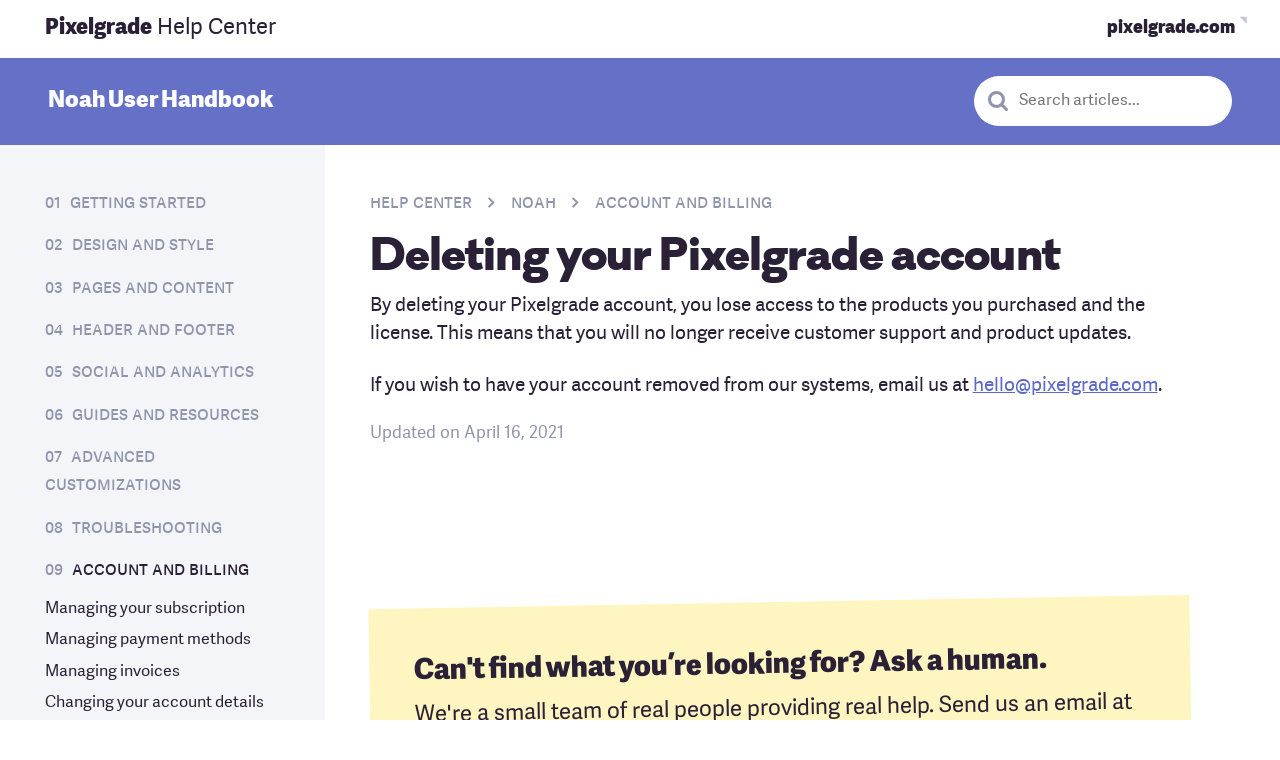

--- FILE ---
content_type: text/html; charset=UTF-8
request_url: https://pixelgrade.com/docs/noah/account-billing/delete-account/
body_size: 71281
content:
<!DOCTYPE html>
<html lang="en-US">
<head>
<meta charset="UTF-8">
<meta name="viewport" content="width=device-width, initial-scale=1, maximum-scale=1.0, user-scalable=no">
<link rel="profile" href="https://gmpg.org/xfn/11">
<link rel="pingback" href="https://pixelgrade.com/xmlrpc.php">
<style>
.b-red{background-color:#de1651;color:#fff}.b-red a:not(.button){color:hsla(0,0%,100%,.6)}.b-red a:not(.button):active,.b-red a:not(.button):hover{color:#fff}.f-red{color:#de1651}.b-red--light{background-color:#de1651;color:#fff}.b-red--light a:not(.button){color:hsla(0,0%,100%,.6)}.b-red--light a:not(.button):active,.b-red--light a:not(.button):hover{color:#fff}.f-red--light{color:#de1651}.b-red--dark{background-color:#c8164b;color:#fff}.b-red--dark a:not(.button){color:hsla(0,0%,100%,.6)}.b-red--dark a:not(.button):active,.b-red--dark a:not(.button):hover{color:#fff}.f-red--dark{color:#c8164b}.b-red--body{background-color:#2a2136;color:#fff}.b-red--body a:not(.button){color:hsla(0,0%,100%,.6)}.b-red--body a:not(.button):active,.b-red--body a:not(.button):hover{color:#fff}.f-red--body{color:#2a2136}.b-blue{background-color:#00aca0;color:#fff}.b-blue a:not(.button){color:hsla(0,0%,100%,.6)}.b-blue a:not(.button):active,.b-blue a:not(.button):hover{color:#fff}.f-blue{color:#00aca0}.b-blue--light,.site-header--boxed{background-color:#1bb1a1;color:#fff}.b-blue--light a:not(.button),.site-header--boxed a:not(.button){color:hsla(0,0%,100%,.6)}.b-blue--light a:not(.button):active,.b-blue--light a:not(.button):hover,.site-header--boxed a:not(.button):active,.site-header--boxed a:not(.button):hover{color:#fff}.f-blue--light{color:#1bb1a1}.b-blue--dark{background-color:#059688;color:#fff}.b-blue--dark a:not(.button){color:hsla(0,0%,100%,.6)}.b-blue--dark a:not(.button):active,.b-blue--dark a:not(.button):hover{color:#fff}.f-blue--dark{color:#059688}.b-blue--body{background-color:#463850;color:#fff}.b-blue--body a:not(.button){color:hsla(0,0%,100%,.6)}.b-blue--body a:not(.button):active,.b-blue--body a:not(.button):hover{color:#fff}.f-blue--body{color:#463850}.b-purple{background-color:#8e65c0;color:#fff}.b-purple a:not(.button){color:hsla(0,0%,100%,.6)}.b-purple a:not(.button):active,.b-purple a:not(.button):hover{color:#fff}.f-purple{color:#8e65c0}.b-purple--light,.hero--home__text,.home-grid__products{background-color:#8e65c0;color:#fff}.b-purple--light a:not(.button),.hero--home__text a:not(.button),.home-grid__products a:not(.button){color:hsla(0,0%,100%,.6)}.b-purple--light a:not(.button):active,.b-purple--light a:not(.button):hover,.hero--home__text a:not(.button):active,.hero--home__text a:not(.button):hover,.home-grid__products a:not(.button):active,.home-grid__products a:not(.button):hover{color:#fff}.f-purple--light{color:#8e65c0}.b-purple--dark{background-color:#56347f;color:#fff}.b-purple--dark a:not(.button){color:hsla(0,0%,100%,.6)}.b-purple--dark a:not(.button):active,.b-purple--dark a:not(.button):hover{color:#fff}.f-purple--dark{color:#56347f}.b-purple--body{background-color:#2a2136;color:#fff}.b-purple--body a:not(.button){color:hsla(0,0%,100%,.6)}.b-purple--body a:not(.button):active,.b-purple--body a:not(.button):hover{color:#fff}.f-purple--body{color:#2a2136}.b-orange{background-color:#ff671f;color:#fff}.b-orange a:not(.button){color:hsla(0,0%,100%,.6)}.b-orange a:not(.button):active,.b-orange a:not(.button):hover{color:#fff}.f-orange{color:#ff671f}.b-orange--light{background-color:#ff671f;color:#fff}.b-orange--light a:not(.button){color:hsla(0,0%,100%,.6)}.b-orange--light a:not(.button):active,.b-orange--light a:not(.button):hover{color:#fff}.f-orange--light{color:#ff671f}.b-orange--dark{background-color:#d74400;color:#fff}.b-orange--dark a:not(.button){color:hsla(0,0%,100%,.6)}.b-orange--dark a:not(.button):active,.b-orange--dark a:not(.button):hover{color:#fff}.f-orange--dark{color:#d74400}.b-orange--body{background-color:#2a2136;color:#fff}.b-orange--body a:not(.button){color:hsla(0,0%,100%,.6)}.b-orange--body a:not(.button):active,.b-orange--body a:not(.button):hover{color:#fff}.f-orange--body{color:#2a2136}.b-white,.nav--main .count,.site-header-cart.menu .count{background-color:#fff;color:#201e21}.f-white{color:#fff}.b-white--light{background-color:#fff;color:#201e21}.f-white--light{color:#fff}.b-white--dark{background-color:#fff;color:#201e21}.f-white--dark{color:#fff}.b-gray{background-color:#f2f2f2;color:#201e21}.f-gray{color:#f2f2f2}.b-gray--light{background-color:#f8f8f8;color:#201e21}.f-gray--light{color:#f8f8f8}.b-gray--dark{background-color:#ececec;color:#201e21}.f-gray--dark{color:#ececec}.b-black{background-color:#201e21;color:#fff}.b-black a:not(.button){color:hsla(0,0%,100%,.6)}.b-black a:not(.button):active,.b-black a:not(.button):hover{color:#fff}.f-black{color:#201e21}.b-black--light{background-color:#434343;color:#fff}.b-black--light a:not(.button){color:hsla(0,0%,100%,.6)}.b-black--light a:not(.button):active,.b-black--light a:not(.button):hover{color:#fff}.f-black--light{color:#434343}.b-black--lighter{background-color:#828282;color:#fff}.b-black--lighter a:not(.button){color:hsla(0,0%,100%,.6)}.b-black--lighter a:not(.button):active,.b-black--lighter a:not(.button):hover{color:#fff}.f-black--lighter{color:#828282}.b-black--dark{background-color:#000;color:#fff}.b-black--dark a:not(.button){color:hsla(0,0%,100%,.6)}.b-black--dark a:not(.button):active,.b-black--dark a:not(.button):hover{color:#fff}.f-black--dark{color:#000}.b-green{background-color:#00cab6;color:#fff}.b-green a:not(.button){color:hsla(0,0%,100%,.6)}.b-green a:not(.button):active,.b-green a:not(.button):hover{color:#fff}.f-green{color:#00cab6}.b-green--light{background-color:#00cab6;color:#fff}.b-green--light a:not(.button){color:hsla(0,0%,100%,.6)}.b-green--light a:not(.button):active,.b-green--light a:not(.button):hover{color:#fff}.f-green--light{color:#00cab6}.b-green--dark{background-color:#1bb1a1;color:#fff}.b-green--dark a:not(.button){color:hsla(0,0%,100%,.6)}.b-green--dark a:not(.button):active,.b-green--dark a:not(.button):hover{color:#fff}.f-green--dark{color:#1bb1a1}.b-tan{background-color:#00cab6;color:#fff}.b-tan a:not(.button){color:hsla(0,0%,100%,.6)}.b-tan a:not(.button):active,.b-tan a:not(.button):hover{color:#fff}.f-tan{color:#00cab6}.b-tan--light{background-color:#00cab6;color:#fff}.b-tan--light a:not(.button){color:hsla(0,0%,100%,.6)}.b-tan--light a:not(.button):active,.b-tan--light a:not(.button):hover{color:#fff}.f-tan--light{color:#00cab6}.b-tan--dark{background-color:#00cab6;color:#fff}.b-tan--dark a:not(.button){color:hsla(0,0%,100%,.6)}.b-tan--dark a:not(.button):active,.b-tan--dark a:not(.button):hover{color:#fff}.f-tan--dark{color:#00cab6}.b-yellow{background-color:#f9df29;color:#fff}.b-yellow a:not(.button){color:hsla(0,0%,100%,.6)}.b-yellow a:not(.button):active,.b-yellow a:not(.button):hover{color:#fff}.f-yellow{color:#f9df29}.b-yellow--light{background-color:#f9df29;color:#fff}.b-yellow--light a:not(.button){color:hsla(0,0%,100%,.6)}.b-yellow--light a:not(.button):active,.b-yellow--light a:not(.button):hover{color:#fff}.f-yellow--light{color:#f9df29}.b-yellow--dark{background-color:#f9df29;color:#fff}.b-yellow--dark a:not(.button){color:hsla(0,0%,100%,.6)}.b-yellow--dark a:not(.button):active,.b-yellow--dark a:not(.button):hover{color:#fff}.f-yellow--dark{color:#f9df29}html{-webkit-box-sizing:border-box;box-sizing:border-box}*,:after,:before{-webkit-box-sizing:inherit;box-sizing:inherit}

/*! normalize.css v4.2.0 | MIT License | github.com/necolas/normalize.css */html{font-family:sans-serif;line-height:1.15;-ms-text-size-adjust:100%;-webkit-text-size-adjust:100%}body{margin:0}article,aside,details,figcaption,figure,footer,header,main,menu,nav,section,summary{display:block}audio,canvas,progress,video{display:inline-block}audio:not([controls]){display:none;height:0}progress{vertical-align:baseline}[hidden],template{display:none}a{background-color:transparent;-webkit-text-decoration-skip:objects}a:active,a:focus,a:hover{outline:0;outline-width:0}abbr[title]{border-bottom:none;text-decoration:underline;-webkit-text-decoration:underline dotted;text-decoration:underline dotted}b,strong{font-weight:inherit;font-weight:bolder}dfn{font-style:italic}h1{font-size:2em;margin:.67em 0}mark{background-color:#f9e547;color:#2f2f2f;border-radius:3px}small{font-size:80%}sub,sup{font-size:75%;line-height:0;position:relative;vertical-align:baseline}sub{bottom:-.25em}sup{top:-.5em}img{border-style:none}svg:not(:root){overflow:hidden}code,kbd,pre,samp{font-family:monospace,monospace;font-size:1em}figure{margin:1em 40px}hr{-webkit-box-sizing:content-box;box-sizing:content-box;height:0;overflow:visible}button,input,optgroup,select,textarea{font:inherit;margin:0}optgroup{font-weight:700}button,input{overflow:visible}button,select{text-transform:none}[type=reset],[type=submit],button,html [type=button]{-webkit-appearance:button}[type=button]::-moz-focus-inner,[type=reset]::-moz-focus-inner,[type=submit]::-moz-focus-inner,button::-moz-focus-inner{border-style:none;padding:0}[type=button]:-moz-focusring,[type=reset]:-moz-focusring,[type=submit]:-moz-focusring,button:-moz-focusring{outline:1px dotted ButtonText}fieldset{border:1px solid silver;margin:0 2px;padding:.35em .625em .75em}legend{-webkit-box-sizing:border-box;box-sizing:border-box;color:inherit;display:table;max-width:100%;padding:0;white-space:normal}textarea{overflow:auto}[type=checkbox],[type=radio]{-webkit-box-sizing:border-box;box-sizing:border-box;padding:0}[type=number]::-webkit-inner-spin-button,[type=number]::-webkit-outer-spin-button{height:auto}[type=search]{-webkit-appearance:textfield;outline-offset:-2px}[type=search]::-webkit-search-cancel-button,[type=search]::-webkit-search-decoration{-webkit-appearance:none}::-webkit-input-placeholder{color:inherit;opacity:.54}::-webkit-file-upload-button{-webkit-appearance:button;font:inherit}button,input,optgroup,select,textarea{font-size:var(--final-font-size);font-weight:var(--current-font-weight);font-family:var(--current-font-family);font-style:var(--current-font-style);line-height:var(--current-line-height);letter-spacing:var(--current-letter-spacing);text-transform:var(--current-text-transform);-webkit-font-feature-settings:var(--current-font-feature);font-feature-settings:var(--current-font-feature)}h1{font-size:var(--final-font-size)}blockquote,body,dd,dl,fieldset,figure,h1,h2,h3,h4,h5,h6,hr,legend,ol,p,pre,ul{margin:0;padding:0}li>ol,li>ul{margin-bottom:0}table{border-collapse:collapse;border-spacing:0}abbr[title],dfn[title]{cursor:help}a{-webkit-tap-highlight-color:rgba(0,0,0,0)}@font-face{font-family:Galano Classic;src:url(https://pxgcdn.com/fonts/galanoclassic/galano_classic_bold-webfont.woff2) format("woff2"),url(https://pxgcdn.com/fonts/galanoclassic/galano_classic_bold-webfont.woff) format("woff");font-weight:700;font-style:normal;font-display:swap}@font-face{font-family:Galano Classic;src:url(https://pxgcdn.com/fonts/galanoclassic/galano_classic_semibold-webfont.woff2) format("woff2"),url(https://pxgcdn.com/fonts/galanoclassic/galano_classic_semibold-webfont.woff) format("woff");font-weight:600;font-style:normal;font-display:swap}@font-face{font-family:Galano Classic;src:url(https://pxgcdn.com/fonts/galanoclassic/galanoclassic-extrabold-webfont.woff2) format("woff2"),url(https://pxgcdn.com/fonts/galanoclassic/galanoclassic-extrabold-webfont.woff) format("woff");font-weight:700;font-style:normal;font-display:swap}@font-face{font-family:Galano Grotesque Alt;src:url(https://pxgcdn.com/fonts/galanogrotesquealt/galano_grotesque_alt-webfont.woff2) format("woff2"),url(https://pxgcdn.com/fonts/galanogrotesquealt/galano_grotesque_alt-webfont.woff) format("woff");font-weight:400;font-style:normal;font-display:swap}@font-face{font-family:Galano Grotesque Alt;src:url(https://pxgcdn.com/fonts/galanogrotesquealt/galano_grotesque_alt_italic-webfont.woff2) format("woff2"),url(https://pxgcdn.com/fonts/galanogrotesquealt/galano_grotesque_alt_italic-webfont.woff) format("woff");font-weight:400;font-style:italic;font-display:swap}@font-face{font-family:Galano Grotesque Alt;src:url(https://pxgcdn.com/fonts/galanogrotesquealt/galano_grotesque_alt_semi_bold-webfont.woff2) format("woff2"),url(https://pxgcdn.com/fonts/galanogrotesquealt/galano_grotesque_alt_semi_bold-webfont.woff) format("woff");font-weight:700;font-style:normal;font-display:swap}@font-face{font-family:Galano Grotesque Alt;src:url(https://pxgcdn.com/fonts/galanogrotesquealt/galano_grotesque_alt_semi_bold_italic-webfont.woff2) format("woff2"),url(https://pxgcdn.com/fonts/galanogrotesquealt/galano_grotesque_alt_semi_bold_italic-webfont.woff) format("woff");font-weight:700;font-style:italic;font-display:swap}@font-face{font-family:Galano Grotesque Alt;src:url(https://pxgcdn.com/fonts/galanogrotesquealt/galano_grotesque_alt_medium-webfont.woff2) format("woff2"),url(https://pxgcdn.com/fonts/galanogrotesquealt/galano_grotesque_alt_medium-webfont.woff) format("woff");font-weight:500;font-style:normal;font-display:swap}@font-face{font-family:Adelle Sans;src:url(https://pxgcdn.com/fonts/adellesans/07-07-2020/adellesans-regular-webfont.woff2) format("woff2"),url(https://pxgcdn.com/fonts/adellesans/07-07-2020/adellesans-regular-webfont.woff2) format("woff");font-weight:400;font-style:normal;font-display:swap}@font-face{font-family:Adelle Sans;src:url(https://pxgcdn.com/fonts/adellesans/07-07-2020/adellesans-italic-webfont.woff2) format("woff2"),url(https://pxgcdn.com/fonts/adellesans/07-07-2020/adellesans-italic-webfont.woff2) format("woff");font-weight:400;font-style:italic;font-display:swap}@font-face{font-family:Adelle Sans;src:url(https://pxgcdn.com/fonts/adellesans/07-07-2020/adellesans-extrabold-webfont.woff2) format("woff2"),url(https://pxgcdn.com/fonts/adellesans/07-07-2020/adellesans-extrabold-webfont.woff2) format("woff");font-weight:700;font-style:normal;font-display:swap}@font-face{font-family:Adelle Sans;src:url(https://pxgcdn.com/fonts/adellesans/07-07-2020/adellesans-extrabolditalic-webfont.woff2) format("woff2"),url(https://pxgcdn.com/fonts/adellesans/07-07-2020/adellesans-extrabolditalic-webfont.woff2) format("woff");font-weight:700;font-style:italic;font-display:swap}@font-face{font-family:Adelle;src:url(https://pxgcdn.com/fonts/adelle/01-10-2020-custom-subset/adelle-regular-webfont.woff2) format("woff2"),url(https://pxgcdn.com/fonts/adelle/01-10-2020-custom-subset/adelle-regular-webfont.woff) format("woff");font-weight:400;font-style:normal}@font-face{font-family:Adelle;src:url(https://pxgcdn.com/fonts/adelle/01-10-2020-custom-subset/adelle-italic-webfont.woff2) format("woff2"),url(https://pxgcdn.com/fonts/adelle/01-10-2020-custom-subset/adelle-italic-webfont.woff) format("woff");font-weight:400;font-style:italic}@font-face{font-family:Adelle;src:url(https://pxgcdn.com/fonts/adelle/01-10-2020-custom-subset/adelle-extrabold-webfont.woff2) format("woff2"),url(https://pxgcdn.com/fonts/adelle/01-10-2020-custom-subset/adelle-extrabold-webfont.woff) format("woff");font-weight:800;font-style:normal}@font-face{font-family:Adelle;src:url(https://pxgcdn.com/fonts/adelle/01-10-2020-custom-subset/adelle-extrabolditalic-webfont.woff2) format("woff2"),url(https://pxgcdn.com/fonts/adelle/01-10-2020-custom-subset/adelle-extrabolditalic-webfont.woff) format("woff");font-weight:800;font-style:italic}address,blockquote,dl,fieldset,figure,h1,h2,h3,h4,h5,h6,hr,ol,p,pre,table,ul{margin-bottom:24px}dd,ol,ul{margin-left:24px}pre{white-space:pre;white-space:pre-wrap;word-break:break-all;word-wrap:break-word}img{max-width:100%;font-style:italic;vertical-align:middle;height:auto}.is--loading{position:relative;min-height:60px}.is--loading:after{content:"";width:100%;height:100%;position:absolute;top:0;left:0;background:hsla(0,0%,100%,.8) url('data:image/svg+xml;utf8,<svg version="1.1" id="loader-1" xmlns="http://www.w3.org/2000/svg" xmlns:xlink="http://www.w3.org/1999/xlink" x="0px" y="0px" width="40px" height="40px" viewBox="0 0 50 50" style="enable-background:new 0 0 50 50;" xml:space="preserve"><path fill="#0000" d="M25.251,6.461c-10.318,0-18.683,8.365-18.683,18.683h4.068c0-8.071,6.543-14.615,14.615-14.615V6.461z" transform="rotate(220 25 25)"><animateTransform attributeType="xml" attributeName="transform" type="rotate" from="0 25 25" to="360 25 25" dur="0.6s" repeatCount="indefinite"></animateTransform></path></svg>') no-repeat 50%}body,html{height:100%}html{scroll-padding-top:var(--site-header-height,0)}.site-content:after{content:""!important;display:block!important;clear:both!important}.page-wrapper{position:relative;height:100%}.error404 .footer-themes-gallery h4{color:#fff}.page-template-no-hero.elementor-editor-active .site-header{pointer-events:none}.page-template-front-new .elementor-section,.page-template-no-hero .elementor-section{padding-left:0!important;padding-right:0!important}.page-template-support .hero__content .button{margin-bottom:8px}.page-template-support .layout__item{--font-size:var(--site-small-font-size);--current-font-family:var(--site-small-font-family);--current-line-height:var(--site-small-line-height);--current-font-weight:var(--site-small-font-weight);--current-letter-spacing:var(--site-small-letter-spacing)}sup{--font-size:16}.small,small{--font-size:11px;--current-line-height:1}b,strong{--current-font-weight:bold}em,i{--current-font-style:italic}a{text-decoration:none;color:var(--page-accent-color,var(--site-color-teal))}a,a:after,a:before{-webkit-transition:all .1s linear;transition:all .1s linear}a:hover{color:inherit}blockquote{margin:0;position:relative;padding-top:0}@media (min-width:46.25em){blockquote{padding-top:0;padding-left:var(--site-pulled-elements-spacing)}.theme__section blockquote{padding-left:0}blockquote:after{top:.5em;width:48px}}blockquote cite{color:var(--site-blockquote-color);-webkit-font-feature-settings:"c2sc","smcp";font-feature-settings:"c2sc","smcp";font-style:normal}input:focus{outline:0}.form-row,p.form-row{position:relative}.entry-content p.form-row{padding-top:0;padding-bottom:0}label{display:block;position:relative;top:-4px;padding-bottom:0;--font-size:16;color:#201e21;-webkit-transition:-webkit-transform .2s ease-in-out;transition:-webkit-transform .2s ease-in-out;transition:transform .2s ease-in-out;transition:transform .2s ease-in-out,-webkit-transform .2s ease-in-out;will-change:transform}label>input[type=checkbox]:first-child{margin-right:6px}label abbr[title]{text-decoration:none}input[type=color],input[type=date],input[type=datetime-local],input[type=datetime],input[type=email],input[type=month],input[type=number],input[type=password],input[type=search],input[type=tel],input[type=text],input[type=time],input[type=url],input[type=week],select,textarea{width:100%;min-height:50px;display:block;padding:12px 15px;outline:0;-webkit-transition:all .2s;transition:all .2s;background:#fff;border:2px solid var(--site-color-sky-dark,#c4c7d5);border-radius:4px;-webkit-appearance:none;--font-size:var(--site-input-font-size);--current-font-family:var(--site-input-font-family);--current-line-height:var(--site-input-line-height);--current-font-weight:var(--site-input-font-weight)}input[type=color] ::-webkit-input-placeholder,input[type=date] ::-webkit-input-placeholder,input[type=datetime-local] ::-webkit-input-placeholder,input[type=datetime] ::-webkit-input-placeholder,input[type=email] ::-webkit-input-placeholder,input[type=month] ::-webkit-input-placeholder,input[type=number] ::-webkit-input-placeholder,input[type=password] ::-webkit-input-placeholder,input[type=search] ::-webkit-input-placeholder,input[type=tel] ::-webkit-input-placeholder,input[type=text] ::-webkit-input-placeholder,input[type=time] ::-webkit-input-placeholder,input[type=url] ::-webkit-input-placeholder,input[type=week] ::-webkit-input-placeholder,select ::-webkit-input-placeholder,textarea ::-webkit-input-placeholder{color:var(--site-color-subdued)}input[type=color] ::-moz-placeholder,input[type=date] ::-moz-placeholder,input[type=datetime-local] ::-moz-placeholder,input[type=datetime] ::-moz-placeholder,input[type=email] ::-moz-placeholder,input[type=month] ::-moz-placeholder,input[type=number] ::-moz-placeholder,input[type=password] ::-moz-placeholder,input[type=search] ::-moz-placeholder,input[type=tel] ::-moz-placeholder,input[type=text] ::-moz-placeholder,input[type=time] ::-moz-placeholder,input[type=url] ::-moz-placeholder,input[type=week] ::-moz-placeholder,select ::-moz-placeholder,textarea ::-moz-placeholder{color:var(--site-color-subdued)}input[type=color] :-ms-input-placeholder,input[type=date] :-ms-input-placeholder,input[type=datetime-local] :-ms-input-placeholder,input[type=datetime] :-ms-input-placeholder,input[type=email] :-ms-input-placeholder,input[type=month] :-ms-input-placeholder,input[type=number] :-ms-input-placeholder,input[type=password] :-ms-input-placeholder,input[type=search] :-ms-input-placeholder,input[type=tel] :-ms-input-placeholder,input[type=text] :-ms-input-placeholder,input[type=time] :-ms-input-placeholder,input[type=url] :-ms-input-placeholder,input[type=week] :-ms-input-placeholder,select :-ms-input-placeholder,textarea :-ms-input-placeholder{color:var(--site-color-subdued)}input[type=color] :-moz-placeholder,input[type=date] :-moz-placeholder,input[type=datetime-local] :-moz-placeholder,input[type=datetime] :-moz-placeholder,input[type=email] :-moz-placeholder,input[type=month] :-moz-placeholder,input[type=number] :-moz-placeholder,input[type=password] :-moz-placeholder,input[type=search] :-moz-placeholder,input[type=tel] :-moz-placeholder,input[type=text] :-moz-placeholder,input[type=time] :-moz-placeholder,input[type=url] :-moz-placeholder,input[type=week] :-moz-placeholder,select :-moz-placeholder,textarea :-moz-placeholder{color:var(--site-color-subdued)}input[type=color]:hover,input[type=date]:hover,input[type=datetime-local]:hover,input[type=datetime]:hover,input[type=email]:hover,input[type=month]:hover,input[type=number]:hover,input[type=password]:hover,input[type=search]:hover,input[type=tel]:hover,input[type=text]:hover,input[type=time]:hover,input[type=url]:hover,input[type=week]:hover,select:hover,textarea:hover{border-color:var(--site-color-ink-light,#9195ab)}input[type=color]:focus,input[type=date]:focus,input[type=datetime-local]:focus,input[type=datetime]:focus,input[type=email]:focus,input[type=month]:focus,input[type=number]:focus,input[type=password]:focus,input[type=search]:focus,input[type=tel]:focus,input[type=text]:focus,input[type=time]:focus,input[type=url]:focus,input[type=week]:focus,select:focus,textarea:focus{border:2px solid rgba(142,101,192,.5);-webkit-box-shadow:0 0 6px rgba(150,96,198,.5);box-shadow:0 0 6px rgba(150,96,198,.5)}input[type=color].prefix,input[type=date].prefix,input[type=datetime-local].prefix,input[type=datetime].prefix,input[type=email].prefix,input[type=month].prefix,input[type=number].prefix,input[type=password].prefix,input[type=search].prefix,input[type=tel].prefix,input[type=text].prefix,input[type=time].prefix,input[type=url].prefix,input[type=week].prefix,select.prefix,textarea.prefix{border-top-right-radius:0;border-bottom-right-radius:0}input[type=color].suffix,input[type=date].suffix,input[type=datetime-local].suffix,input[type=datetime].suffix,input[type=email].suffix,input[type=month].suffix,input[type=number].suffix,input[type=password].suffix,input[type=search].suffix,input[type=tel].suffix,input[type=text].suffix,input[type=time].suffix,input[type=url].suffix,input[type=week].suffix,select.suffix,textarea.suffix{border-top-left-radius:0;border-bottom-left-radius:0}input[type=color]:disabled,input[type=color][disabled],input[type=date]:disabled,input[type=date][disabled],input[type=datetime-local]:disabled,input[type=datetime-local][disabled],input[type=datetime]:disabled,input[type=datetime][disabled],input[type=email]:disabled,input[type=email][disabled],input[type=month]:disabled,input[type=month][disabled],input[type=number]:disabled,input[type=number][disabled],input[type=password]:disabled,input[type=password][disabled],input[type=search]:disabled,input[type=search][disabled],input[type=tel]:disabled,input[type=tel][disabled],input[type=text]:disabled,input[type=text][disabled],input[type=time]:disabled,input[type=time][disabled],input[type=url]:disabled,input[type=url][disabled],input[type=week]:disabled,input[type=week][disabled],select:disabled,select[disabled],textarea:disabled,textarea[disabled]{opacity:.4;cursor:default}select{-moz-appearance:none;-webkit-appearance:none;background:#fff url("[data-uri]") no-repeat calc(100% - 16px) 50%;background-color:#f8f8f8}select[multiple]{padding:0;background:#f8f8f8}select[multiple]>option{padding:10px 16px;min-height:48px;font-weight:100}select[multiple]:focus{color:#201e21}select[multiple]:focus option:active,select[multiple]:focus option:checked,select[multiple]:focus option:focus{background:purple -webkit-gradient(linear,left bottom,left top,from(#8e65c0),to(#8e65c0));background:purple linear-gradient(0deg,#8e65c0,#8e65c0)}.checkbox,.radio{-webkit-box-align:center;-ms-flex-align:center;align-items:center}.checkbox:last-child,.radio:last-child{margin-bottom:6px}.checkbox label,.radio label{cursor:pointer}.checkbox label:before,.radio label:before{content:"";display:block;float:left;margin-bottom:30px;margin-right:12px;height:24px;width:24px;border-radius:24px;border:1px solid #d0d0d0;-webkit-transition:all .2s ease;transition:all .2s ease}.checkbox input[type=checkbox],.radio input[type=radio]{display:none}.checkbox input[type=checkbox]:checked+label:before,.radio input[type=radio]:checked+label:before{border:7px solid #8e65c0;background:#fff}.checkbox label:before{border-radius:2px;background:#fff}.checkbox input[type=checkbox]:checked+label:before{border:1px solid #8e65c0;background:#8e65c0 url('data:image/svg+xml;utf8,<svg width="13px" height="9px" viewBox="301 20 13 9" version="1.1" xmlns="http://www.w3.org/2000/svg" xmlns:xlink="http://www.w3.org/1999/xlink"><polygon id="Path-2" stroke="none" fill="#FFFFFF" fill-rule="evenodd" points="313 20 314 21 306 29 301 24 302 23 306 27"></polygon></svg>') no-repeat calc(100% - 4px) 50%}fieldset{padding:0;border:0;margin-top:24px}fieldset legend{--font-size:var(--site-subheading-font-size);--current-font-family:var(--site-subheading-font-family);--current-line-height:var(--site-subheading-line-height);--current-font-weight:var(--site-subheading-font-weight);--current-letter-spacing:var(--site-subheading-letter-spacing)}.form-control{position:relative;display:inline-block}.form-control input{margin-bottom:0}.form-control input+.icon,.form-control input+p+.icon{position:absolute;top:0;right:0;height:100%}.form-control input+.icon:before,.form-control input+p+.icon:before{position:absolute;top:50%;right:12px;-webkit-transform:translateY(-50%);transform:translateY(-50%);font-size:16px}.form-control input:focus+.icon:before,.form-control input:focus+p+.icon:before{color:#fff}.form-control.has--icon input{padding-right:48px}button[type=submit],input[type=submit]{--site-button-padding:0.5em 1em 0.6em;--site-button-border-width:0.12em;--site-button-border-style:solid;--site-button-border-radius:4px;--site-button-transition:all 0.2s ease-out;--site-button-background-color:#8e65c0;--site-button-text-color:#fff;--site-button-hover-text-color:#fff;--site-button-border-color:var(--site-button-background-color);--site-button-hover-background-color:var(--site-button-background-color);display:inline-block;text-decoration:none;text-align:center;cursor:pointer;-webkit-transform:perspective(1px) translateZ(0);transform:perspective(1px) translateZ(0);padding:var(--site-button-padding);border:var(--site-button-border-width) var(--site-button-border-style) var(--site-button-border-color);border-radius:var(--site-button-border-radius);background-color:var(--site-button-background-color);-webkit-transition:var(--site-button-transition);transition:var(--site-button-transition);-webkit-transition-property:background-color,border-color,color,-webkit-transform,-webkit-box-shadow;transition-property:background-color,border-color,color,-webkit-transform,-webkit-box-shadow;transition-property:transform,background-color,border-color,color,box-shadow;transition-property:transform,background-color,border-color,color,box-shadow,-webkit-transform,-webkit-box-shadow;color:var(--site-button-text-color);--font-size:var(--site-navigation-font-size);--current-font-family:var(--site-navigation-font-family);--current-line-height:var(--site-navigation-line-height);--current-font-weight:var(--site-navigation-font-weight);--current-letter-spacing:var(--site-navigation-letter-spacing);--font-size:20;background-color:#8e65c0;color:#fff}button[type=submit]:hover,input[type=submit]:hover{-webkit-transform:scale(1.05) translateY(-3px);transform:scale(1.05) translateY(-3px);-webkit-box-shadow:0 4px 4px 0 rgba(42,54,52,.1),0 8px 8px 0 rgba(42,54,52,.1),0 16px 16px 0 rgba(42,54,52,.1),0 16px 32px 0 rgba(42,54,52,.1),0 32px 64px 0 rgba(42,54,52,.1),0 64px 128px 0 rgba(42,54,52,.1);box-shadow:0 4px 4px 0 rgba(42,54,52,.1),0 8px 8px 0 rgba(42,54,52,.1),0 16px 16px 0 rgba(42,54,52,.1),0 16px 32px 0 rgba(42,54,52,.1),0 32px 64px 0 rgba(42,54,52,.1),0 64px 128px 0 rgba(42,54,52,.1)}button[type=submit]:active,button[type=submit]:focus,input[type=submit]:active,input[type=submit]:focus{-webkit-transform:scale(1.02) translateY(1px);transform:scale(1.02) translateY(1px)}button[type=submit][disabled],input[type=submit][disabled]{cursor:not-allowed;opacity:.5}button[type=submit]:active,button[type=submit]:focus,button[type=submit]:hover,input[type=submit]:active,input[type=submit]:focus,input[type=submit]:hover{background-color:var(--site-button-hover-background-color)}@media (min-width:46.25em){button[type=submit]:hover:not(.button--disable-hover-effect),input[type=submit]:hover:not(.button--disable-hover-effect){-webkit-transform:scale(1.05) translateY(-3px);transform:scale(1.05) translateY(-3px);-webkit-box-shadow:0 10px 20px -10px rgba(0,0,0,.7);box-shadow:0 10px 20px -10px rgba(0,0,0,.7)}button[type=submit]:hover:not(.button--disable-hover-effect):active,button[type=submit]:hover:not(.button--disable-hover-effect):focus,input[type=submit]:hover:not(.button--disable-hover-effect):active,input[type=submit]:hover:not(.button--disable-hover-effect):focus{-webkit-transform:scale(1.02) translateY(1px);transform:scale(1.02) translateY(1px)}}button[type=submit]:active,button[type=submit]:focus,button[type=submit]:hover,input[type=submit]:active,input[type=submit]:focus,input[type=submit]:hover{color:var(--site-button-hover-text-color)}button[type=submit]:not(.button--secondary)[class*=sky],input[type=submit]:not(.button--secondary)[class*=sky]{--site-button-text-color:#000;--site-button-hover-text-color:var(--site-button-text-color)}button[type=submit].button--secondary[class*=sky]:hover,input[type=submit].button--secondary[class*=sky]:hover{--site-button-hover-text-color:#000}.is--active button[type=submit].button,.is--active input[type=submit].button,button[type=submit],button[type=submit].button:active,button[type=submit].button:hover,input[type=submit],input[type=submit].button:active,input[type=submit].button:hover{color:#fff}button[type=submit].button--hollow,input[type=submit].button--hollow{background-color:transparent;color:#8e65c0;border-color:#8e65c0}.is--active button[type=submit].button--hollow,.is--active input[type=submit].button--hollow,button[type=submit].button--hollow:hover,input[type=submit].button--hollow:hover{background-color:#8e65c0;color:#fff}button[type=submit].button--hollow a:hover,input[type=submit].button--hollow a:hover{color:#fff}#woocommerce_eu_vat_compliance_vat_number .form-row ::-webkit-input-placeholder,.floating-labels .form-row ::-webkit-input-placeholder{-webkit-transition:all .3s;transition:all .3s}#woocommerce_eu_vat_compliance_vat_number .form-row ::-moz-placeholder,.floating-labels .form-row ::-moz-placeholder{-moz-transition:all .3s;transition:all .3s}#woocommerce_eu_vat_compliance_vat_number .form-row :-ms-input-placeholder,.floating-labels .form-row :-ms-input-placeholder{-ms-transition:all .3s;transition:all .3s}#woocommerce_eu_vat_compliance_vat_number .form-row :-moz-placeholder,.floating-labels .form-row :-moz-placeholder{-moz-transition:all .3s;transition:all .3s}#woocommerce_eu_vat_compliance_vat_number .form-row label,.floating-labels .form-row label{z-index:100;display:block;position:absolute;top:12px;left:17px;cursor:text;color:var(--site-color-subdued);opacity:0}@media (max-width:61.24em){#woocommerce_eu_vat_compliance_vat_number .form-row label,.floating-labels .form-row label{left:15px}}#woocommerce_eu_vat_compliance_vat_number .form-row.field-focused .select2-selection,#woocommerce_eu_vat_compliance_vat_number .form-row.field-focused input,#woocommerce_eu_vat_compliance_vat_number .form-row.field-has-value .select2-selection,#woocommerce_eu_vat_compliance_vat_number .form-row.field-has-value input,.floating-labels .form-row.field-focused .select2-selection,.floating-labels .form-row.field-focused input,.floating-labels .form-row.field-has-value .select2-selection,.floating-labels .form-row.field-has-value input{padding-top:18px;padding-bottom:6px}#woocommerce_eu_vat_compliance_vat_number .form-row.field-focused ::-webkit-input-placeholder,#woocommerce_eu_vat_compliance_vat_number .form-row.field-has-value ::-webkit-input-placeholder,.floating-labels .form-row.field-focused ::-webkit-input-placeholder,.floating-labels .form-row.field-has-value ::-webkit-input-placeholder{color:#000}#woocommerce_eu_vat_compliance_vat_number .form-row.field-focused ::-moz-placeholder,#woocommerce_eu_vat_compliance_vat_number .form-row.field-has-value ::-moz-placeholder,.floating-labels .form-row.field-focused ::-moz-placeholder,.floating-labels .form-row.field-has-value ::-moz-placeholder{color:#000}#woocommerce_eu_vat_compliance_vat_number .form-row.field-focused :-ms-input-placeholder,#woocommerce_eu_vat_compliance_vat_number .form-row.field-has-value :-ms-input-placeholder,.floating-labels .form-row.field-focused :-ms-input-placeholder,.floating-labels .form-row.field-has-value :-ms-input-placeholder{color:#000}#woocommerce_eu_vat_compliance_vat_number .form-row.field-focused :-moz-placeholder,#woocommerce_eu_vat_compliance_vat_number .form-row.field-has-value :-moz-placeholder,.floating-labels .form-row.field-focused :-moz-placeholder,.floating-labels .form-row.field-has-value :-moz-placeholder{color:#000}#woocommerce_eu_vat_compliance_vat_number .form-row.field-focused label,#woocommerce_eu_vat_compliance_vat_number .form-row.field-has-value label,.floating-labels .form-row.field-focused label,.floating-labels .form-row.field-has-value label{-webkit-transform:scale(.8125) translateY(-10px);transform:scale(.8125) translateY(-10px);-webkit-transform-origin:0 0;transform-origin:0 0;opacity:1}#woocommerce_eu_vat_compliance_vat_number .form-row.field-has-value label,.floating-labels .form-row.field-has-value label{opacity:.5}#woocommerce_eu_vat_compliance_vat_number .form-row.field-focused label,.floating-labels .form-row.field-focused label{color:#8e65c0;opacity:1}.typeahead-menu{list-style:none}.typeahead-menu:not(.has--results)>li{display:none!important}.typeahead-menu:not(.has--results)>li:nth-child(-n+8){display:block!important}form.search-form{display:-webkit-box;display:-ms-flexbox;display:flex}form.search-form>*{-webkit-box-flex:1;-ms-flex:1 1 auto;flex:1 1 auto;padding-top:0;padding-bottom:0}form.search-form>:first-child input,form.search-form>input:first-child{border-top-right-radius:0;border-bottom-right-radius:0;margin-bottom:0}form.search-form>button,form.search-form>input{-webkit-box-flex:0;-ms-flex-positive:0;flex-grow:0;border-top-left-radius:0;border-bottom-left-radius:0}input[type=radio]{background-color:transparent;border:2px solid var(--site-color-sky-dark,#c4c7d5);border-radius:50%;cursor:pointer;font:inherit;height:1.5em;width:1.5em;padding:0!important;outline:none;-moz-appearance:none;-webkit-appearance:none;-webkit-transition:border-color .1s ease;transition:border-color .1s ease}input[type=radio]:checked{border-color:var(--site-color-purple);background-color:#8e65c0;background-image:url([data-uri]);background-position:50%;background-repeat:no-repeat}input[type=radio]:not(:checked):hover{border-color:var(--site-color-ink-light)}input[type=radio]:focus{border:2px solid rgba(142,101,192,.5);-webkit-box-shadow:0 0 6px rgba(150,96,198,.5);box-shadow:0 0 6px rgba(150,96,198,.5)}label input[type=radio]{margin-right:10px}textarea ::-webkit-input-placeholder{color:var(--site-color-subdued)}textarea ::-moz-placeholder{color:var(--site-color-subdued)}textarea :-ms-input-placeholder{color:var(--site-color-subdued)}textarea :-moz-placeholder{color:var(--site-color-subdued)}table{width:100%;text-align:left;margin:12px 0 48px}table th{font-weight:600}table tr{border-top:1px solid #ececec}table tr>*{padding:12px}@media (min-width:46.25em){table tr>:first-child{padding-left:18px}table tr>:last-child{padding-right:18px}}table tr:nth-child(odd){background-color:#f8f8f8}table tfoot tr:nth-child(odd),table thead tr:nth-child(odd),table tr:nth-child(2n){background-color:transparent}@media (max-width:46.24em){table{font-size:14px}}.blockquote--red:after{background-image:url('data:image/svg+xml;utf8,<svg width="22px" height="18px" viewBox="48 65 22 18" version="1.1" xmlns="http://www.w3.org/2000/svg" xmlns:xlink="http://www.w3.org/1999/xlink"><path d="M55.0599813,65.94 L48.846,82.7695327 L48.846,82.9637196 L54.6716075,82.9637196 L58.9437196,65.94 L55.0599813,65.94 Z M65.7402617,65.94 L59.5262804,82.7695327 L59.5262804,82.9637196 L65.3518879,82.9637196 L69.624,65.94 L65.7402617,65.94 Z" id="“" stroke="none" fill="#DE1651" fill-rule="evenodd"></path></svg>')}.blockquote--blue:after{background-image:url('data:image/svg+xml;utf8,<svg width="22px" height="18px" viewBox="48 65 22 18" version="1.1" xmlns="http://www.w3.org/2000/svg" xmlns:xlink="http://www.w3.org/1999/xlink"><path d="M55.0599813,65.94 L48.846,82.7695327 L48.846,82.9637196 L54.6716075,82.9637196 L58.9437196,65.94 L55.0599813,65.94 Z M65.7402617,65.94 L59.5262804,82.7695327 L59.5262804,82.9637196 L65.3518879,82.9637196 L69.624,65.94 L65.7402617,65.94 Z" id="“" stroke="none" fill="#00ACA0" fill-rule="evenodd"></path></svg>')}.blockquote--purple:after{background-image:url('data:image/svg+xml;utf8,<svg width="22px" height="18px" viewBox="48 65 22 18" version="1.1" xmlns="http://www.w3.org/2000/svg" xmlns:xlink="http://www.w3.org/1999/xlink"><path d="M55.0599813,65.94 L48.846,82.7695327 L48.846,82.9637196 L54.6716075,82.9637196 L58.9437196,65.94 L55.0599813,65.94 Z M65.7402617,65.94 L59.5262804,82.7695327 L59.5262804,82.9637196 L65.3518879,82.9637196 L69.624,65.94 L65.7402617,65.94 Z" id="“" stroke="none" fill="#8E65C0" fill-rule="evenodd"></path></svg>')}.blockquote--orange:after{background-image:url('data:image/svg+xml;utf8,<svg width="22px" height="18px" viewBox="48 65 22 18" version="1.1" xmlns="http://www.w3.org/2000/svg" xmlns:xlink="http://www.w3.org/1999/xlink"><path d="M55.0599813,65.94 L48.846,82.7695327 L48.846,82.9637196 L54.6716075,82.9637196 L58.9437196,65.94 L55.0599813,65.94 Z M65.7402617,65.94 L59.5262804,82.7695327 L59.5262804,82.9637196 L65.3518879,82.9637196 L69.624,65.94 L65.7402617,65.94 Z" id="“" stroke="none" fill="#FF671F" fill-rule="evenodd"></path></svg>')}.blockquote--white:after{background-image:url('data:image/svg+xml;utf8,<svg width="22px" height="18px" viewBox="48 65 22 18" version="1.1" xmlns="http://www.w3.org/2000/svg" xmlns:xlink="http://www.w3.org/1999/xlink"><path d="M55.0599813,65.94 L48.846,82.7695327 L48.846,82.9637196 L54.6716075,82.9637196 L58.9437196,65.94 L55.0599813,65.94 Z M65.7402617,65.94 L59.5262804,82.7695327 L59.5262804,82.9637196 L65.3518879,82.9637196 L69.624,65.94 L65.7402617,65.94 Z" id="“" stroke="none" fill="#FFFFFF" fill-rule="evenodd"></path></svg>')}.blockquote--gray:after{background-image:url('data:image/svg+xml;utf8,<svg width="22px" height="18px" viewBox="48 65 22 18" version="1.1" xmlns="http://www.w3.org/2000/svg" xmlns:xlink="http://www.w3.org/1999/xlink"><path d="M55.0599813,65.94 L48.846,82.7695327 L48.846,82.9637196 L54.6716075,82.9637196 L58.9437196,65.94 L55.0599813,65.94 Z M65.7402617,65.94 L59.5262804,82.7695327 L59.5262804,82.9637196 L65.3518879,82.9637196 L69.624,65.94 L65.7402617,65.94 Z" id="“" stroke="none" fill="#F2F2F2" fill-rule="evenodd"></path></svg>')}.blockquote--black:after{background-image:url('data:image/svg+xml;utf8,<svg width="22px" height="18px" viewBox="48 65 22 18" version="1.1" xmlns="http://www.w3.org/2000/svg" xmlns:xlink="http://www.w3.org/1999/xlink"><path d="M55.0599813,65.94 L48.846,82.7695327 L48.846,82.9637196 L54.6716075,82.9637196 L58.9437196,65.94 L55.0599813,65.94 Z M65.7402617,65.94 L59.5262804,82.7695327 L59.5262804,82.9637196 L65.3518879,82.9637196 L69.624,65.94 L65.7402617,65.94 Z" id="“" stroke="none" fill="#201E21" fill-rule="evenodd"></path></svg>')}.blockquote--green:after,.blockquote--tan:after{background-image:url('data:image/svg+xml;utf8,<svg width="22px" height="18px" viewBox="48 65 22 18" version="1.1" xmlns="http://www.w3.org/2000/svg" xmlns:xlink="http://www.w3.org/1999/xlink"><path d="M55.0599813,65.94 L48.846,82.7695327 L48.846,82.9637196 L54.6716075,82.9637196 L58.9437196,65.94 L55.0599813,65.94 Z M65.7402617,65.94 L59.5262804,82.7695327 L59.5262804,82.9637196 L65.3518879,82.9637196 L69.624,65.94 L65.7402617,65.94 Z" id="“" stroke="none" fill="#00CAB6" fill-rule="evenodd"></path></svg>')}.blockquote--yellow:after{background-image:url('data:image/svg+xml;utf8,<svg width="22px" height="18px" viewBox="48 65 22 18" version="1.1" xmlns="http://www.w3.org/2000/svg" xmlns:xlink="http://www.w3.org/1999/xlink"><path d="M55.0599813,65.94 L48.846,82.7695327 L48.846,82.9637196 L54.6716075,82.9637196 L58.9437196,65.94 L55.0599813,65.94 Z M65.7402617,65.94 L59.5262804,82.7695327 L59.5262804,82.9637196 L65.3518879,82.9637196 L69.624,65.94 L65.7402617,65.94 Z" id="“" stroke="none" fill="#F9DF29" fill-rule="evenodd"></path></svg>')}.button--red{background-color:#de1651;color:#fff}.button--red,.button--red.button:active,.button--red.button:hover,.is--active .button--red.button{color:#fff}.button--red.button--hollow{background-color:transparent;color:#de1651;border-color:#de1651}.button--red.button--hollow:hover,.is--active .button--red.button--hollow{background-color:#de1651;color:#fff}.button--red.button--hollow a:hover{color:#fff}.button--blue{background-color:#1bb1a1;color:#fff}.button--blue,.button--blue.button:active,.button--blue.button:hover,.is--active .button--blue.button{color:#fff}.button--blue.button--hollow{background-color:transparent;color:#1bb1a1;border-color:#1bb1a1}.button--blue.button--hollow:hover,.is--active .button--blue.button--hollow{background-color:#1bb1a1;color:#fff}.button--blue.button--hollow a:hover{color:#fff}.button--purple{background-color:#8e65c0;color:#fff}.button--purple,.button--purple.button:active,.button--purple.button:hover,.is--active .button--purple.button{color:#fff}.button--purple.button--hollow{background-color:transparent;color:#8e65c0;border-color:#8e65c0}.button--purple.button--hollow:hover,.is--active .button--purple.button--hollow{background-color:#8e65c0;color:#fff}.button--purple.button--hollow a:hover{color:#fff}.button--orange{background-color:#ff671f;color:#fff}.button--orange,.button--orange.button:active,.button--orange.button:hover,.is--active .button--orange.button{color:#fff}.button--orange.button--hollow{background-color:transparent;color:#ff671f;border-color:#ff671f}.button--orange.button--hollow:hover,.is--active .button--orange.button--hollow{background-color:#ff671f;color:#fff}.button--orange.button--hollow a:hover{color:#fff}.button--white{background-color:#fff;color:#201e21}.button--white,.button--white.button:active,.button--white.button:hover,.is--active .button--white.button{color:#201e21}.button--white.button--hollow{background-color:transparent;color:#fff;border-color:#fff}.button--white.button--hollow:hover,.is--active .button--white.button--hollow{background-color:#fff;color:#201e21}.button--white.button--hollow a:hover{color:#201e21}.button--gray{background-color:#f8f8f8;color:#201e21}.button--gray,.button--gray.button:active,.button--gray.button:hover,.is--active .button--gray.button{color:#201e21}.button--gray.button--hollow{background-color:transparent;color:#f8f8f8;border-color:#f8f8f8}.button--gray.button--hollow:hover,.is--active .button--gray.button--hollow{background-color:#f8f8f8;color:#201e21}.button--gray.button--hollow a:hover{color:#201e21}.button--black{background-color:#434343;color:#fff}.button--black,.button--black.button:active,.button--black.button:hover,.is--active .button--black.button{color:#fff}.button--black.button--hollow{background-color:transparent;color:#434343;border-color:#434343}.button--black.button--hollow:hover,.is--active .button--black.button--hollow{background-color:#434343;color:#fff}.button--black.button--hollow a:hover{color:#fff}.button--green{background-color:#00cab6;color:#fff}.button--green,.button--green.button:active,.button--green.button:hover,.is--active .button--green.button{color:#fff}.button--green.button--hollow{background-color:transparent;color:#00cab6;border-color:#00cab6}.button--green.button--hollow:hover,.is--active .button--green.button--hollow{background-color:#00cab6;color:#fff}.button--green.button--hollow a:hover{color:#fff}.button--tan{background-color:#00cab6;color:#fff}.button--tan,.button--tan.button:active,.button--tan.button:hover,.is--active .button--tan.button{color:#fff}.button--tan.button--hollow{background-color:transparent;color:#00cab6;border-color:#00cab6}.button--tan.button--hollow:hover,.is--active .button--tan.button--hollow{background-color:#00cab6;color:#fff}.button--tan.button--hollow a:hover{color:#fff}.button--yellow{background-color:#f9df29;color:#fff}.button--yellow,.button--yellow.button:active,.button--yellow.button:hover,.is--active .button--yellow.button{color:#fff}.button--yellow.button--hollow{background-color:transparent;color:#f9df29;border-color:#f9df29}.button--yellow.button--hollow:hover,.is--active .button--yellow.button--hollow{background-color:#f9df29;color:#fff}.button--yellow.button--hollow a:hover{color:#fff}.nav,.site-header-cart.menu{font-size:0;list-style:none;margin-left:0;margin-bottom:0}.nav:after,.site-header-cart.menu:after{content:""!important;display:block!important;clear:both!important}.nav>li,.site-header-cart.menu>li{vertical-align:middle;margin-right:24px}.nav>li:last-child,.site-header-cart.menu>li:last-child{margin-right:0}.nav>li,.nav>li>a,.site-header-cart.menu>li,.site-header-cart.menu>li>a{display:inline-block;zoom:1}.nav--social>li,.nav--tight>li{margin-right:12px}.nav--breadcrumbs>li,.nav--features>li,.nav--side>li,.nav--side ul>li,.nav--stacked>li{display:list-item;margin:0}.nav--breadcrumbs>li>a,.nav--features>li>a,.nav--side>li>a,.nav--side ul>li>a,.nav--stacked>li>a{display:block}.nav--banner{text-align:center}.nav--block{line-height:1;letter-spacing:-.31em;word-spacing:-.43em;white-space:nowrap}.nav--block>li{letter-spacing:normal;word-spacing:normal}.nav--fit{display:table;width:100%}.nav--fit>li{display:table-cell;margin:0}.nav--fit>li>a{display:block}.nav--keywords>li:after{content:"\002C" "\00A0"}.nav--keywords>li:last-child:after{display:none}.o-media-flex{display:-webkit-box;display:-ms-flexbox;display:flex;-webkit-box-pack:start;-ms-flex-pack:start;justify-content:flex-start;-webkit-box-orient:horizontal;-webkit-box-direction:normal;-ms-flex-direction:row;flex-direction:row;-webkit-box-align:center;-ms-flex-align:center;align-items:center;-ms-flex-wrap:nowrap;flex-wrap:nowrap}.o-media-flex__img{margin-right:14px}.o-media-flex__body{display:-webkit-box;display:-ms-flexbox;display:flex;-webkit-box-pack:justify;-ms-flex-pack:justify;justify-content:space-between;-webkit-box-orient:vertical;-webkit-box-direction:normal;-ms-flex-direction:column;flex-direction:column}.c-burger{position:relative;display:inline-block;width:20px;font-size:20px;margin:.325em 0 0;top:-5px}.c-burger__wrapper{padding:0;margin:0 0 0 20px;text-align:right;display:none;background:transparent;border:none;outline:none}@media (max-width:61.24em){.c-burger__wrapper{display:inline-block}}.c-burger__wrapper:active,.c-burger__wrapper:focus,.c-burger__wrapper:hover{background-color:transparent;-webkit-transform:none;transform:none}.c-burger__slice{display:block;width:1em;height:2px;background:currentColor}.c-burger__slice--bottom,.c-burger__slice--top{position:absolute;top:0;left:0}.c-burger__slice--top{-webkit-transform:translateY(-.325em);transform:translateY(-.325em)}.c-burger__slice--middle{width:.8em;-webkit-transform:translateX(.2em);transform:translateX(.2em)}.c-burger__slice--bottom{-webkit-transform:translateY(.325em);transform:translateY(.325em)}.c-burger--fade .c-burger__slice{-webkit-transition:all .4s ease-in-out;transition:all .4s ease-in-out}.c-burger--close .c-burger__slice--top,.c-navbar__checkbox:checked+.c-burger__wrapper .c-burger--fade .c-burger__slice--top{-webkit-transform:rotate(45deg);transform:rotate(45deg)}.c-burger--close .c-burger__slice--middle,.c-navbar__checkbox:checked+.c-burger__wrapper .c-burger--fade .c-burger__slice--middle{opacity:0}.c-burger--close .c-burger__slice--bottom,.c-navbar__checkbox:checked+.c-burger__wrapper .c-burger--fade .c-burger__slice--bottom{-webkit-transform:rotate(-45deg);transform:rotate(-45deg)}.c-navbar__checkbox{display:none}.button.disabled,.button.loading{opacity:.5;margin-right:42px;cursor:not-allowed}.button.disabled:after,.button.loading:after{content:""!important;position:absolute;height:100%;top:0;left:100%;width:42px;background:url("data:image/svg+xml;charset=utf-8,%3Csvg xmlns='http://www.w3.org/2000/svg' width='40' height='40' viewBox='0 0 50 50'%3E%3Cpath fill='%23FFF' d='M12.891 39.04c7.904 6.633 19.689 5.602 26.321-2.302l-3.116-2.615c-5.188 6.182-14.407 6.99-20.59 1.801L12.89 39.04z'%3E%3CanimateTransform attributeType='xml' attributeName='transform' type='rotate' from='0 25 25' to='360 25 25' dur='0.6s' repeatCount='indefinite'/%3E%3C/path%3E%3C/svg%3E") no-repeat 100%;background-size:80%}.button.is--prefix{border-top-right-radius:0;border-bottom-right-radius:0}.button.is--suffix{border-top-left-radius:0;border-bottom-left-radius:0}.button.inactive{opacity:.5;cursor:not-allowed}.button--tiny{--font-size:13;padding:5px 15px}.button--small{--font-size:14;padding:6px 12px}.button--medium{--font-size:16;padding:11px 24px 13px}.button--large{--font-size:18;padding:13px 24px 11px}.button--xlarge{--font-size:18;padding:18px 38px 19px}.button--xxlarge{--font-size:20;padding:19px 45px 20px}.button--xxxlarge{--font-size:21;padding:24px 50px 25px}.button--full{width:100%;margin-bottom:15px}a.button-group:active .button,a.button:active{left:0;top:0}.button--naked{left:0;top:0;padding-left:0;padding-right:0;background:transparent;color:inherit}.button--naked:hover{-webkit-transform:none;transform:none;-webkit-box-shadow:none;box-shadow:none}.button--naked:after,.button--naked:before{content:none}.button--naked:hover{color:inherit}.button--naked.gray{opacity:.5}.button--naked.gray:active{opacity:1;left:auto}.button--naked.gray:hover{opacity:1}.button--naked.danger,.button--naked.primary,.button--naked.secondary{padding:0;border-radius:0;border-bottom:1px solid;-webkit-transition:all .3s;transition:all .3s}.button--naked.danger:hover,.button--naked.primary:hover,.button--naked.secondary:hover{color:#201e21}.button--naked.primary{color:#8e65c0}.button--naked.secondary{color:#1bb1a1}.button--naked.good-action,.button--naked.upgrade{padding:0;border-radius:0;border-bottom:1px solid;-webkit-transition:all .3s;transition:all .3s;color:#00cab6}.button--naked.danger{color:#de1651}.button--naked.inactive{padding:0;color:#201e21}.button--hollow{background-color:#fff;color:#201e21;border:1px solid #201e21}.button--hollow:hover{background-color:#201e21;color:#fff}.button.button--highlighted{-webkit-box-shadow:0 4px 4px 0 rgba(42,54,52,.1),0 8px 8px 0 rgba(42,54,52,.1),0 16px 16px 0 rgba(42,54,52,.1),0 16px 32px 0 rgba(42,54,52,.1),0 32px 64px 0 rgba(42,54,52,.1),0 64px 128px 0 rgba(42,54,52,.1);box-shadow:0 4px 4px 0 rgba(42,54,52,.1),0 8px 8px 0 rgba(42,54,52,.1),0 16px 16px 0 rgba(42,54,52,.1),0 16px 32px 0 rgba(42,54,52,.1),0 32px 64px 0 rgba(42,54,52,.1),0 64px 128px 0 rgba(42,54,52,.1)}.button-group{margin-left:0;position:relative;list-style-type:none}.button-group>*{display:inline-block;vertical-align:middle;margin-right:24px}.button-group>:last-child{margin-right:0}.button-group>*+*{margin-left:0!important}.button-group--tiny>*{margin-right:6px}.button-group--tiny>.button{--font-size:13;padding:5px 15px}.button-group--small>*{margin-right:12px}.button-group--small>.button{--font-size:14;padding:6px 12px}.button-group--large>*{margin-right:48px}.button-group--large>.button{--font-size:18;padding:13px 24px 11px}.button-group--flush>*{margin-right:0}.button-group--flush>:not(:first-child):not(:last-child){border-radius:0}.button-group--flush>:first-child{border-top-right-radius:0;border-bottom-right-radius:0}.button-group--flush>:last-child{border-top-left-radius:0;border-bottom-left-radius:0}.button-group.loading{opacity:.5;margin-right:42px;cursor:not-allowed}.button-group.loading:after{content:""!important;position:absolute;height:100%;top:0;left:100%;width:42px;background:url("data:image/svg+xml;charset=utf-8,%3Csvg xmlns='http://www.w3.org/2000/svg' width='40' height='40' viewBox='0 0 50 50'%3E%3Cpath fill='%23FFF' d='M12.891 39.04c7.904 6.633 19.689 5.602 26.321-2.302l-3.116-2.615c-5.188 6.182-14.407 6.99-20.59 1.801L12.89 39.04z'%3E%3CanimateTransform attributeType='xml' attributeName='transform' type='rotate' from='0 25 25' to='360 25 25' dur='0.6s' repeatCount='indefinite'/%3E%3C/path%3E%3C/svg%3E") no-repeat 100%;background-size:80%}@media (max-width:31.24em){.button-group{display:inline-block;margin:0 auto;width:100%}.button-group>.button--naked{padding-left:24px;padding-right:24px}}:first-child{margin-top:0}:last-child,li p:last-child{margin-bottom:0}h1.logo{--font-size:16;--current-line-height:1.5}.intro,.intro>p{--font-size:var(--font-size-intro)}.h01{--font-size:var(--font-size-h01)}.h02{--font-size:var(--font-size-h02);--current-line-height:1.29}.huge{--font-size:var(--font-size-h0)}.theme-title{--current-line-height:1.3;--current-text-transform:uppercase;--current-letter-spacing:0.2em;--current-font-weight:700}.theme-title>a{color:#201e21}.fade{opacity:.6}.entry-content>ol:not([class]),.entry-content>ul:not([class]){margin-left:24px}.entry-content>ol:not([class]):not([class]) li,.entry-content>ul:not([class]):not([class]) li{margin-bottom:.7em}.entry-content>ol:not([class]) .entry-content>ol:not([class]),.entry-content>ol:not([class]) .entry-content>ul:not([class]),.entry-content>ul:not([class]) .entry-content>ol:not([class]),.entry-content>ul:not([class]) .entry-content>ul:not([class]){margin-top:24px!important}.entry-content>ol:not([class])>li:before{font-weight:700}.entry-content>ol:not([class]) li,.entry-content>ul:not([class]) li{position:relative}.entry-content>ol:not([class]) li ol:not([class]),.entry-content>ol:not([class]) li ul:not([class]),.entry-content>ul:not([class]) li ol:not([class]),.entry-content>ul:not([class]) li ul:not([class]){margin-top:1em}.entry-content>ol:not([class])>li:after,.entry-content>ol:not([class])>li:before,.entry-content>ul:not([class])>li:after,.entry-content>ul:not([class])>li:before{position:absolute;left:-24px}.label{display:inline-block;padding:0 6px;min-width:24px;height:24px;border-radius:100px;text-align:center;-webkit-transition:all .1s linear;transition:all .1s linear}.label:not(:first-child){margin-left:6px}.site-header{overflow:hidden;position:relative;padding:48px 24px;position:fixed;z-index:1100;width:100%;overflow:visible;--font-size:var(--site-navigation-font-size);--current-font-family:var(--site-navigation-font-family);--current-line-height:var(--site-navigation-line-height);--current-font-weight:var(--site-navigation-font-weight);--current-letter-spacing:var(--site-navigation-letter-spacing);color:var(--site-header-text-color);-webkit-transition:all .4s ease;transition:all .4s ease}.site-header:after{content:""!important;display:block!important;clear:both!important}@media (min-width:46.25em){.site-header{padding-right:48px;padding-left:48px;padding-top:96px;padding-bottom:96px}}@media (min-width:96em){.site-header{padding-top:144px;padding-bottom:144px}}@media (max-width:31.24em){.site-header{padding-left:24px;padding-right:24px}}.site-header{padding-top:0;padding-bottom:0}.site-header .hero__shadow{display:none;-webkit-box-shadow:0 4px 4px 0 rgba(142,101,192,.2),0 8px 8px 0 rgba(142,101,192,.2),0 16px 16px 0 rgba(142,101,192,.2),0 32px 32px 0 rgba(142,101,192,.2),0 64px 64px 0 rgba(142,101,192,.2),0 128px 128px 0 rgba(142,101,192,.2);box-shadow:0 4px 4px 0 rgba(142,101,192,.2),0 8px 8px 0 rgba(142,101,192,.2),0 16px 16px 0 rgba(142,101,192,.2),0 32px 32px 0 rgba(142,101,192,.2),0 64px 64px 0 rgba(142,101,192,.2),0 128px 128px 0 rgba(142,101,192,.2)}.site-header+.c-reading-progress{background-color:#8e65c0;display:none}.site-header+.c-reading-progress::-webkit-progress-bar{background-color:#8e65c0;display:none}.site-header+.c-reading-progress::-moz-progress-bar{background:linear-gradient(90deg,#fff,#f9df29);display:none}.site-header .site-header__content{overflow:visible;opacity:1}.site-header .site-header__content,.site-header .site-header__single-content{position:relative;margin-right:auto;margin-left:auto;max-width:1200px;display:-webkit-box;display:-ms-flexbox;display:flex}.site-header .site-header__single-content{-webkit-box-align:center;-ms-flex-align:center;align-items:center;max-height:0;opacity:0;overflow:hidden}.site-header .site-header__single-content .title-group{-webkit-box-flex:1;-ms-flex:1;flex:1}.site-header .site-header__single-content .title-group>a{color:#2a2136}.site-header .site-header__single-content .product-title{padding:5px 6px}.site-header .site-header__single-content .button-group{-webkit-box-flex:1;-ms-flex:1;flex:1;text-align:right}.site-header--hidden{-webkit-transform:translateY(-150%);transform:translateY(-150%)}.site-header--hidden+.c-reading-progress{top:-10px!important;opacity:0!important}.site-header--light{background:#fff;-webkit-box-shadow:0 3px 5px 0 rgba(0,0,0,.08);box-shadow:0 3px 5px 0 rgba(0,0,0,.08)}.site-header--fliped .site-header__single-content{overflow:visible;min-height:var(--site-header-scrolled-height);opacity:1}.site-header--fliped .site-header__content{overflow:hidden;padding-top:0;padding-bottom:0;opacity:0}@media print{.site-header{display:none}}.site-header--boxed{position:relative;padding-top:24px;padding-bottom:24px}.site-header-width{max-width:1200px;margin-left:auto;margin-right:auto}.site-branding{-webkit-box-flex:0;-ms-flex:0 0 var(--site-logo-width);flex:0 0 var(--site-logo-width)}.site-branding,.site-branding>a{display:block;width:var(--site-logo-width)}.site-branding>a img,.site-branding img{overflow:hidden;-webkit-transition:opacity .4s cubic-bezier(.25,.1,.26,.99);transition:opacity .4s cubic-bezier(.25,.1,.26,.99)}.site-branding .title-group{display:none}.site-navigation{display:block;width:100%}.site-navigation>*{display:inline-block}@media (min-width:31.25em){.site-navigation{display:block}.site-navigation--primary{float:left}.site-navigation--secondary{float:right;display:-webkit-box;display:-ms-flexbox;display:flex;height:100%}.site-navigation--secondary>ul{margin-bottom:0}.site-navigation--secondary .cta:not(:hover){background-color:#8e65c0}.site-navigation--secondary .cta:not(:hover) a{-webkit-transition-duration:0s;transition-duration:0s}}@media (max-width:61.24em){.site-header{padding:0;-webkit-box-shadow:none;box-shadow:none}.site-header--light{-webkit-box-shadow:0 3px 5px 0 rgba(0,0,0,.08);box-shadow:0 3px 5px 0 rgba(0,0,0,.08)}.site-header .hero__shadow{display:none}.site-header .site-header__content{-ms-flex-wrap:wrap;flex-wrap:wrap;padding-top:0;padding-bottom:0;min-height:var(--site-header-height)}.site-header--scrolled .site-header__content{min-height:var(--site-header-scrolled-height)}.site-header .site-header__single-content{display:none}.site-branding{-ms-flex:1;flex:1;margin-top:0}.site-branding,.site-branding .title-group{-webkit-box-flex:1;display:-webkit-box;display:-ms-flexbox;display:flex}.site-branding .title-group{-webkit-box-align:center;-ms-flex-align:center;align-items:center;-ms-flex:1;flex:1;margin-left:10px;color:#fff}.site-branding .title-group a{color:#fff}.site-navigation{background:#fff;margin-top:0;opacity:0;overflow:hidden;-webkit-transition:all .4s cubic-bezier(.25,.1,.26,.99);transition:all .4s cubic-bezier(.25,.1,.26,.99)}.site-navigation>nav ul li{width:100%}.site-logo{width:100%;-webkit-box-flex:1;-ms-flex:1 1 100%;flex:1 1 100%}.site-navigation--primary,.site-navigation--secondary{width:100%}.site-navigation--primary ul{-webkit-box-pack:end;-ms-flex-pack:end;justify-content:flex-end}.site-navigation--secondary ul{-webkit-box-pack:start;-ms-flex-pack:start;justify-content:flex-start}}.page-template-home .site-header:not(.naview-clone) .site-navigation--secondary .nav.nav--main>li>a,.page-template-home .site-header:not(.naview-clone) .site-navigation--secondary .site-header-cart.menu>li>a{background:#1bb1a1}.hero{position:relative;overflow:hidden;padding:96px 24px}.hero:after{content:""!important;display:block!important;clear:both!important}@media (min-width:46.25em){.hero{padding-right:48px;padding-left:48px;padding-top:96px;padding-bottom:96px}}@media (min-width:96em){.hero{padding-top:144px;padding-bottom:144px}}@media (max-width:31.24em){.hero{padding-left:24px;padding-right:24px}}@media (min-width:61.25em){.hero.full-height{display:-webkit-box;display:-ms-flexbox;display:flex;min-height:500px;padding-top:89px;padding-bottom:0;-webkit-box-align:center;-ms-flex-align:center;align-items:center;-webkit-box-pack:center;-ms-flex-pack:center;justify-content:center}}.hero .hero__content{margin-right:auto;margin-left:auto;max-width:1200px;position:relative;z-index:200}.hero .hero__content .intro{--font-size:22;font-weight:500;line-height:1.54}.hero.has--grid:before{z-index:2!important;left:0;right:0;bottom:0;height:72px}.hero .pixel-letter{font-style:normal;position:relative}.hero .pixel-letter:before{content:"";position:absolute;top:-.37em;left:-.024em;width:.339em;height:.928em;background-image:url([data-uri]);background-size:cover;background-repeat:no-repeat}@media (max-width:61.24em){.hero .pixel-letter:before{content:none}}.hero:not(.full-height){padding-top:136px}@media (min-width:46.25em){.hero:not(.full-height){padding-top:184px}}@media print{.hero:not(.full-height){padding-top:2em}}.hero--tight{padding-top:112px;padding-bottom:24px}.hero--tight.has--grid{padding-bottom:48px}@media (min-width:46.25em){.hero--tight{padding-top:136px;padding-bottom:48px}.hero--tight.has--grid{padding-bottom:96px}}.hero--page{padding-top:144px;padding-bottom:144px}.hero--docs{text-align:center;overflow:visible}@media (min-width:46.25em){.hero--docs[class*=hero--docs__]{text-align:left;padding-bottom:0}.hero--docs[class*=hero--docs__] .screen img{border-radius:0}.hero--docs[class*=hero--docs__] .layout{text-align:center}.hero--docs[class*=hero--docs__] .layout>*{text-align:left}}.hero--docs h5{font-weight:400}.hero--account h5{margin-bottom:6px}.theme-grid__item--more .screen-wrapper{height:100%}.theme-grid__item--more .screen{display:-webkit-box;display:-ms-flexbox;display:flex;-webkit-box-pack:center;-ms-flex-pack:center;justify-content:center;-webkit-box-align:center;-ms-flex-align:center;align-items:center;height:100%;padding:.5em;font-size:28px;font-weight:700;line-height:1.4285;font-family:Galano Classic,sans-serif;text-align:center;background:#201e21;color:#fff}.hero__background{z-index:0}.hero__background,.hero__background img{position:absolute;top:0;left:0;width:100%;height:100%}.hero__background img{-o-object-fit:cover;object-fit:cover}.hero__background:after,.hero__background:before{content:"";position:absolute;top:0;right:0;bottom:0;left:0}.hero__background:before{background-color:#000;z-index:10;mix-blend-mode:color}.hero__background:after{background-color:#9660c6;z-index:10;mix-blend-mode:multiply}.hero--home__text{position:relative;color:#fff}.hero--home__text .pixel-letter{font-style:normal}@media (max-width:61.24em){.hero.hero--home{padding:0}.home-grid__hero{display:none}.home-grid__content,.home-grid__intro{text-align:center}.hero--home__text{padding:108px 20px 48px}.home-grid__intro{padding:0 20px}.home-grid__products{padding-bottom:20px}.home-grid__products .theme-grid__item .screen-wrapper:after{height:8px;background-image:none}.home-grid__products .theme-grid__item .screen{padding-top:8px}.home-grid__products .theme-grid__item--more{display:none}}@media (max-width:46.24em){.hero--home__text h1{font-size:27px}.hero--home__text p{font-size:16px}.hero--home__text .button{font-size:18px;padding:18px 38px}.home-grid__intro .hero__content{padding-top:42px;padding-bottom:42px}.home-grid__intro .section_title{font-size:24px}}@media (min-width:61.25em){.home-grid{display:grid;grid-template-rows:minmax(auto,900px) auto;grid-template-columns:7fr 5fr}.home-grid__hero{grid-row:1/2;grid-column:1/3}.home-grid__hero .hero{margin:0 calc(50% - 50vw)}.hero--home__text,.home-grid__products{background-color:transparent}.home-grid__content{grid-row:1/2;grid-column:1/1;align-self:center}.home-grid__products{grid-row:1/3;grid-column:2/3;padding-top:64px;padding-bottom:45%;margin-bottom:-140px}.home-grid__intro{grid-row:2/3;grid-column:1/2}.home-grid__intro .hero__content{padding-top:135px;padding-bottom:0}.home-grid__intro .section_description{max-width:550px}.home-grid .theme-grid{position:relative;z-index:10;display:-webkit-box;display:-ms-flexbox;display:flex;-ms-flex-wrap:wrap;flex-wrap:wrap;-webkit-transform:none!important;transform:none!important;margin-top:-32px;margin-left:-32px}.home-grid .theme-grid>*{width:50%;padding-top:32px;padding-left:32px}.home-grid .theme-grid>:nth-child(2n){-webkit-transform:translateY(50%);transform:translateY(50%)}.home-grid__content,.home-grid__intro{padding-right:96px}.hero.hero--home{overflow:visible;padding-top:0;padding-bottom:0;background-color:#f6f5f7}}@media (max-width:61.24em){.hero--home__themes{display:grid;grid-template-columns:20px 1fr 20px}.home-grid .theme-grid{display:grid;grid-column:1/-1;grid-gap:20px;grid-template-columns:var(--site-container-spacings) repeat(5,calc(50% - 40px)) var(--site-container-spacings);grid-template-rows:minmax(150px,1fr);overflow-x:scroll;scroll-behavior:smooth;scroll-snap-type:x proximity}.home-grid .theme-grid:after,.home-grid .theme-grid:before{content:"";width:var(--site-container-spacings)}.theme-grid__item{scroll-snap-align:center}}.hero--home{padding-bottom:0}@media (min-width:61.25em){.hero--home h1{max-width:13em;margin-bottom:18px}}.hero--home h1:last-child{margin-bottom:0}.hero--home h1.h02 em{font-style:normal;position:relative}.hero--home h1.h02 em:before{content:" ";position:absolute;top:-.37em;left:-.024em;width:.339em;height:.928em;background-image:url(https://pixelgrade.com/wp-content/themes/storechild/assets/img/hero-title-pixel.png);background-size:cover;background-repeat:no-repeat}.hero--home .button{margin-top:5px;-webkit-box-shadow:0 4px 4px 0 rgba(42,54,52,.1),0 8px 8px 0 rgba(42,54,52,.1),0 16px 16px 0 rgba(42,54,52,.1),0 16px 32px 0 rgba(42,54,52,.1),0 32px 64px 0 rgba(42,54,52,.1),0 64px 128px 0 rgba(42,54,52,.1);box-shadow:0 4px 4px 0 rgba(42,54,52,.1),0 8px 8px 0 rgba(42,54,52,.1),0 16px 16px 0 rgba(42,54,52,.1),0 16px 32px 0 rgba(42,54,52,.1),0 32px 64px 0 rgba(42,54,52,.1),0 64px 128px 0 rgba(42,54,52,.1)}@media (min-width:61.25em){.hero--home__bg{background-image:url('data:image/svg+xml;utf8,<svg xmlns="http://www.w3.org/2000/svg" xmlns:xlink="http://www.w3.org/1999/xlink" version="1.1" id="Layer_1" x="0px" y="0px" viewBox="0 0 22 22" enable-background="new 0 0 22 22" xml:space="preserve" height="22px" width="22px"><g><rect x="0" y="0" width="2" height="2" style="fill:rgb(255, 255, 255);stroke-width:0"/></g></svg>');background-repeat:repeat;background-size:auto;background-position:0 -10px}.hero--home__bg:after{position:absolute;left:0;top:0;width:50%;height:100%;background-color:#8e65c0}}.elementor-widget-pixelgrade_hero .hero{margin-left:calc(50% - 50vw);margin-right:calc(50% - 50vw)}.nav--main,.site-header-cart.menu{display:-webkit-box;display:-ms-flexbox;display:flex;-ms-flex-wrap:wrap;flex-wrap:wrap;-webkit-box-align:center;-ms-flex-align:center;align-items:center;margin-left:24px}@media (max-width:61.24em){.nav--main,.site-header-cart.menu{width:100%}}.nav--main+.nav--main,.nav--main+.site-header-cart.menu,.site-header-cart.menu+.nav--main,.site-header-cart.menu+.site-header-cart.menu{margin-left:0}.nav--main li,.site-header-cart.menu li{margin-right:0}.nav--main li.cta a,.site-header-cart.menu li.cta a{color:currentColor}@media (max-width:61.24em){.nav--main li:not(.cta)>a,.site-header-cart.menu li:not(.cta)>a{padding:.8em 0}}.nav--main a,.site-header-cart.menu a{z-index:20}@media (min-width:61.25em){.nav--main .sub-menu,.site-header-cart.menu .sub-menu{color:var(--site-color-ink)}}.site-header:not(.site-header--scrolled) .nav--main .sub-menu li:hover>a,.site-header:not(.site-header--scrolled) .site-header-cart.menu .sub-menu li:hover>a{opacity:1}.nav--main .menu-item-has-children[class]:not(.cta)>a,.site-header-cart.menu .menu-item-has-children[class]:not(.cta)>a{display:inline-block}@media (min-width:61.25em){.nav--main .menu-item-has-children .menu-item-has-children,.site-header-cart.menu .menu-item-has-children .menu-item-has-children{position:relative}.nav--main .menu-item-has-children .menu-item-has-children:not(.cta)>a:before,.site-header-cart.menu .menu-item-has-children .menu-item-has-children:not(.cta)>a:before{-webkit-transform:translate3d(0,-50%,0) rotate(-45deg);transform:translate3d(0,-50%,0) rotate(-45deg)}.nav--main .menu-item-has-children>ul,.site-header-cart.menu .menu-item-has-children>ul{z-index:10;opacity:0;pointer-events:none;-webkit-transition:all .4s cubic-bezier(.25,.1,.26,.99);transition:all .4s cubic-bezier(.25,.1,.26,.99)}.nav--main .menu-item-has-children>ul:before,.site-header-cart.menu .menu-item-has-children>ul:before{content:"";position:absolute;bottom:100%;left:0;right:0;height:100em}.nav--main .menu-item-has-children:hover>ul,.site-header-cart.menu .menu-item-has-children:hover>ul{opacity:1;pointer-events:auto;-webkit-transition:all .4s cubic-bezier(.25,.1,.26,.99);transition:all .4s cubic-bezier(.25,.1,.26,.99)}}@media (min-width:61.25em){.nav--main ul,.site-header-cart.menu ul{margin:0;list-style:none;position:absolute;top:100%;min-width:12.5em;padding-bottom:.5em}.nav--main ul a,.site-header-cart.menu ul a{display:inline-block;padding:4px 16px}.site-header--scrolled .nav--main ul,.site-header--scrolled .site-header-cart.menu ul{-webkit-box-shadow:0 3px 5px 0 rgba(0,0,0,.08);box-shadow:0 3px 5px 0 rgba(0,0,0,.08)}.site-header--scrolled .nav--main ul a,.site-header--scrolled .site-header-cart.menu ul a{opacity:1}.nav--main ul ul,.site-header-cart.menu ul ul{top:0;left:100%}}.site-navigation--primary .nav--main li.cta,.site-navigation--primary .site-header-cart.menu li.cta{display:none}@media (max-width:61.24em){.site-navigation--primary .nav--main li.cta,.site-navigation--primary .site-header-cart.menu li.cta{display:block;background:#00cab6;padding:0;border:none;border-radius:0}.site-navigation--primary .nav--main li.cta>a,.site-navigation--primary .site-header-cart.menu li.cta>a{width:100%;padding:15px 0;font-size:18px;line-height:1.5;color:#fff}}@media (max-width:61.24em){.site-navigation--secondary .nav--main li,.site-navigation--secondary .site-header-cart.menu li{width:100%}.site-navigation--secondary .nav--main li.cta,.site-navigation--secondary .site-header-cart.menu li.cta{--site-button-padding:.83em 1.66em;background-color:var(--site-color-sky-lighter);color:var(--site-color-ink);margin-top:2em}}.nav--main li:not(.cta):not(.kb-theme-chooser) a:hover .count,.site-header-cart.menu li:not(.cta):not(.kb-theme-chooser) a:hover .count{background-color:#de1651;color:#fff}.nav--main a,.site-header-cart.menu a{position:relative;padding-left:12px;padding-right:12px;color:inherit}.nav--main li.is-active>a,.nav--main li.is-active>a:after,.nav--main li:hover>a,.nav--main li:hover>a:after,.nav--main li[class*=current]>a,.nav--main li[class*=current]>a:after,.site-header-cart.menu li.is-active>a,.site-header-cart.menu li.is-active>a:after,.site-header-cart.menu li:hover>a,.site-header-cart.menu li:hover>a:after,.site-header-cart.menu li[class*=current]>a,.site-header-cart.menu li[class*=current]>a:after{opacity:1}@media (max-width:46.24em){.nav--main,.site-header-cart.menu{margin-left:12px}.nav--main a,.site-header-cart.menu a{padding-left:6px;padding-right:6px}}@media (max-width:61.24em){.nav--main,.site-header-cart.menu{-webkit-box-pack:center;-ms-flex-pack:center;justify-content:center;margin-left:0}}.nav--main .count,.site-header-cart.menu .count{display:none;margin-left:6px;display:inline-block;padding:0 6px;min-width:24px;height:24px;border-radius:100px;text-align:center;-webkit-transition:all .1s linear;transition:all .1s linear}.nav--main .count:not(:first-child),.site-header-cart.menu .count:not(:first-child){margin-left:6px}@media (min-width:46.25em){.nav--main .count,.site-header-cart.menu .count{display:inline-block}}.title-group,.title-group a{font-weight:500}.title-group a{position:relative;padding:3px 6px;color:inherit}.title-group a,.title-group a:after{-webkit-transition:opacity .15s ease-in-out;transition:opacity .15s ease-in-out}.title-group a:after{content:"";position:absolute;top:100%;left:3px;right:3px;border-bottom:2px solid rgba(42,33,54,.2);opacity:0}.title-group a:hover:after{opacity:1}.nav--social li a.icon[class]{font-size:18px}.nav--social li a.icon[class] svg>*{fill:hsla(0,0%,100%,.6)}.nav--social li a.icon[class]:hover svg>*{fill:#fff}.nav--cart{display:none}.nav--sub{position:relative;padding-left:24px;text-align:center;-webkit-transform:translateZ(0);transform:translateZ(0);-webkit-transition:all .1s linear;transition:all .1s linear}@media (max-width:46.24em){.nav--sub{white-space:nowrap;overflow-x:auto}}@media (min-width:61.25em){.nav--sub{padding-left:0;padding-top:36px;padding-bottom:36px}}.nav--sub>li{font-weight:200}@media (max-width:61.24em){.nav--sub>li:last-child{margin-right:24px}.nav--sub a{display:block;padding-top:24px;padding-bottom:24px}}.nav--features a{--font-size:var(--font-size-intro);padding-bottom:12px;color:#434343}.nav--features a.is--current{color:#201e21}.nav--side,.nav--side ul{list-style:none;margin:0}.nav--side a{color:#201e21;position:relative;padding-right:20px}.nav--side a:not(:empty):before{margin-right:6px}.nav--side a:not(:empty):after{margin-left:6px}.nav--side a:before{font-family:pixicons;display:inline-block;font-size:inherit;font-weight:400;font-style:normal;font-variant:normal;line-height:1;text-rendering:auto;-webkit-font-smoothing:antialiased;-moz-osx-font-smoothing:grayscale;text-decoration:none;text-transform:none;vertical-align:middle}.nav--side a:after{position:absolute;top:50%;-webkit-transform:translateY(-50%);transform:translateY(-50%);right:0;opacity:0;color:#00aca0;font-size:10px}.nav--side li.current-cat>a,.nav--side li.current>a,.nav--side li.is--active>a,.nav--side li.is--current>a,.nav--side li>a:hover{color:#00aca0}.nav--side li.current-cat>a:after,.nav--side li.current>a:after,.nav--side li.is--active>a:after,.nav--side li.is--current>a:after,.nav--side li>a:hover:after{opacity:1}.nav--side>li.cat-item>a,.nav--side>li.category-item>a{font-weight:600}.nav--side ul.children{margin-bottom:12px}.nav--vertical-item{cursor:default}.nav--vertical-item a{position:relative;display:block;padding:12px 30px 12px 0;font-weight:500}.nav--vertical-item a:after{font-family:pixicons;display:inline-block;font-size:inherit;font-weight:400;font-style:normal;font-variant:normal;line-height:1;text-rendering:auto;-webkit-font-smoothing:antialiased;-moz-osx-font-smoothing:grayscale;text-decoration:none;text-transform:none;vertical-align:middle;content:"";margin-left:6px}.nav--vertical-item a:hover,.nav--vertical-item a:hover:after,.nav--vertical-item a:hover:before{color:#201e21}.nav--vertical-item a:after,.nav--vertical-item a:before{position:absolute;top:50%;-webkit-transform:translateY(-50%);transform:translateY(-50%);right:0;font-size:24px;color:hsla(0,0%,100%,0);-webkit-transition:all .1s linear;transition:all .1s linear}.nav--vertical-item+li{border-top:1px solid #ececec}.nav--vertical{margin-left:0}.nav--vertical>li{display:list-item;margin:0}.nav--vertical>li>a{display:block}.nav--vertical>li{cursor:default;margin-bottom:0!important}.nav--vertical>li a{position:relative;display:block;padding:12px 30px 12px 0;font-weight:500}.nav--vertical>li a:after{font-family:pixicons;display:inline-block;font-size:inherit;font-weight:400;font-style:normal;font-variant:normal;line-height:1;text-rendering:auto;-webkit-font-smoothing:antialiased;-moz-osx-font-smoothing:grayscale;text-decoration:none;text-transform:none;vertical-align:middle;content:"";margin-left:6px}.nav--vertical>li a:hover,.nav--vertical>li a:hover:after,.nav--vertical>li a:hover:before{color:#201e21}.nav--vertical>li a:after,.nav--vertical>li a:before{position:absolute;top:50%;-webkit-transform:translateY(-50%);transform:translateY(-50%);right:0;font-size:24px;color:hsla(0,0%,100%,0);-webkit-transition:all .1s linear;transition:all .1s linear}.nav--vertical>li+li{border-top:1px solid #ececec}.nav--vertical-bare>li{padding-bottom:6px}.nav--vertical-bare>li a{padding:0}.nav--vertical-bare>li+li{border-top:0}.nav--breadcrumbs{margin-bottom:24px}@media (min-width:31.25em){.nav--breadcrumbs li{display:inline-block}}.nav--breadcrumbs li a:not(:empty):before{margin-right:6px}.nav--breadcrumbs li a:not(:empty):after{margin-left:6px}.nav--breadcrumbs li a:after{font-family:pixicons;display:inline-block;font-size:inherit;font-weight:400;font-style:normal;font-variant:normal;line-height:1;text-rendering:auto;-webkit-font-smoothing:antialiased;-moz-osx-font-smoothing:grayscale;text-decoration:none;text-transform:none;vertical-align:middle;content:"";color:#c3c3c3}.nav--breadcrumbs li+*{margin-left:12px}.screen-wrapper{position:relative;display:block;width:100%;overflow:hidden;border-radius:4px;-webkit-box-shadow:20px 20px 60px rgba(0,0,0,.15);box-shadow:20px 20px 60px rgba(0,0,0,.15)}.screen-wrapper:after{content:"";position:absolute;left:0;top:0;height:24px;width:100%;background:#fff url('data:image/svg+xml;utf8,<svg width="25px" height="5px" viewBox="0 0 25 5" version="1.1" xmlns="http://www.w3.org/2000/svg" xmlns:xlink="http://www.w3.org/1999/xlink"><circle id="Oval" stroke="none" fill="#CBCBCB" fill-rule="evenodd" cx="22.5" cy="2.5" r="2.5"></circle><circle id="Oval" stroke="none" fill="#CBCBCB" fill-rule="evenodd" cx="12.5" cy="2.5" r="2.5"></circle><circle id="Oval" stroke="none" fill="#CBCBCB" fill-rule="evenodd" opacity="0.900000036" cx="2.5" cy="2.5" r="2.5"></circle></svg>') no-repeat 10px;background-color:#201e21}@media (max-width:31.24em){.screen-wrapper:after{height:16px;background-position:6px;background-size:20px auto}}.screen-wrapper.has--grid:before{z-index:auto}.screen{z-index:0;width:100%;position:relative;padding-top:24px;background-color:#201e21}@media (max-width:31.24em){.screen{padding-top:16px}}.screen img{position:absolute;top:0;left:0;width:100%;height:100%;-o-object-fit:cover;object-fit:cover;-o-object-position:50% 0;object-position:50% 0;-webkit-transition:all .25s cubic-bezier(.445,.05,.55,.95);transition:all .25s cubic-bezier(.445,.05,.55,.95);will-change:transform,opacity}#main .screen img:not(.is-loaded){opacity:0}.screen>a{position:relative;z-index:1;display:block;overflow:hidden}@media (min-width:61.25em){.screen>a:hover .screen-title{-webkit-transform:translateY(-100%);transform:translateY(-100%)}.screen>a:hover .screen-title+.screen-image{-webkit-transform:translateY(-12px);transform:translateY(-12px);opacity:.7}}.post-type-archive-ht_kb .screen:before,.screen>a:before,.woocommerce-cart-form .screen:before{content:"";display:block;padding-top:125.15152%}.screen-title{position:absolute;top:100%;left:0;right:0;z-index:1;display:block;padding:10px 16px;text-align:center;font-weight:200;-webkit-transition:-webkit-transform .25s cubic-bezier(.445,.05,.55,.95);transition:-webkit-transform .25s cubic-bezier(.445,.05,.55,.95);transition:transform .25s cubic-bezier(.445,.05,.55,.95);transition:transform .25s cubic-bezier(.445,.05,.55,.95),-webkit-transform .25s cubic-bezier(.445,.05,.55,.95);will-change:transform}.screen-combo{position:relative;z-index:1}.screen-combo__mobile{position:absolute;bottom:0;width:35%;-webkit-transform:translateX(-12px);transform:translateX(-12px)}@media (min-width:46.25em){.screen-combo__mobile{-webkit-transform:translateX(-24px);transform:translateX(-24px)}}@media (min-width:61.25em){.screen-combo__mobile{-webkit-transform:translateX(-40%);transform:translateX(-40%)}}@media (min-width:75em){.screen-combo__mobile{-webkit-transform:translateX(-50%);transform:translateX(-50%)}}.screen-combo__mobile .screen{-webkit-box-shadow:7px 7px 30px 0 rgba(0,0,0,.3);box-shadow:7px 7px 30px 0 rgba(0,0,0,.3)}.screen-combo__tablet{position:absolute;bottom:0;width:35%;-webkit-transform:translateX(-12px);transform:translateX(-12px)}.screen-combo--right .screen-combo__mobile{right:0;-webkit-transform:translateX(12px);transform:translateX(12px)}@media (min-width:46.25em){.screen-combo--right .screen-combo__mobile{-webkit-transform:translateX(24px);transform:translateX(24px)}}@media (min-width:61.25em){.screen-combo--right .screen-combo__mobile{-webkit-transform:translateX(40%);transform:translateX(40%)}}@media (min-width:75em){.screen-combo--right .screen-combo__mobile{-webkit-transform:translateX(50%);transform:translateX(50%)}}.screen-combo--left .screen-combo__mobile{-webkit-transform:translateX(-12px);transform:translateX(-12px);left:0}@media (min-width:46.25em){.screen-combo--left{-webkit-transform:translateX(-24px);transform:translateX(-24px)}}@media (min-width:61.25em){.screen-combo--left{-webkit-transform:translateX(-40%);transform:translateX(-40%)}}@media (min-width:75em){.screen-combo--left{-webkit-transform:translateX(-50%);transform:translateX(-50%)}}.screen-reader-text{clip:rect(1px,1px,1px,1px);-webkit-clip-path:polygon(0 0,0 0,0 0,0 0);clip-path:polygon(0 0,0 0,0 0,0 0);position:absolute!important;white-space:nowrap;height:1px;width:1px;overflow:hidden}.section,.section--fit,.section--tight,.section--wide{overflow:hidden;position:relative;padding:48px 24px}.section--fit:after,.section--tight:after,.section--wide:after,.section:after{content:""!important;display:block!important;clear:both!important}@media (min-width:46.25em){.section,.section--fit,.section--tight,.section--wide{padding-right:48px;padding-left:48px;padding-top:96px;padding-bottom:96px}}@media (min-width:96em){.section,.section--fit,.section--tight,.section--wide{padding-top:144px;padding-bottom:144px}}@media (max-width:31.24em){.section,.section--fit,.section--tight,.section--wide{padding-left:24px;padding-right:24px}}.section--fit .section__image,.section--tight .section__image,.section--wide .section__image,.section .section__image{position:absolute;top:0;right:0;bottom:0;left:0;overflow:hidden;display:block}.section--fit .section__image:after,.section--tight .section__image:after,.section--wide .section__image:after,.section .section__image:after{content:""!important;display:block!important;clear:both!important}.section--fit .section__image img,.section--tight .section__image img,.section--wide .section__image img,.section .section__image img{position:absolute;max-width:none}.section__icon{--font-size:var(--site-heading-font-size);--current-font-family:var(--site-heading-font-family);--current-line-height:var(--site-heading-line-height);--current-font-weight:var(--site-heading-font-weight);--current-letter-spacing:var(--site-heading-letter-spacing);display:block;margin-bottom:24px}.section--flush{padding:0}.section--flush-bottom{padding-bottom:0}.section--flush-vertical{padding-top:0;padding-bottom:0}.section--flush-horizontal{padding-left:0;padding-right:0}.section--flush-top{padding-top:0}.section--tight{padding-top:48px;padding-bottom:48px}@media (min-width:61.25em){.section--tight{padding-top:96px;padding-bottom:96px}}.section--fit{padding-top:24px;padding-bottom:24px}@media (min-width:61.25em){.section--fit{padding-top:48px;padding-bottom:48px}}.section--wide{padding-top:144px;padding-bottom:144px}@media (min-width:61.25em){.section--wide{padding-top:288px;padding-bottom:288px}}.section__content,.section__footer,.section__header{position:relative;margin-right:auto;margin-left:auto;max-width:1200px}.section__header{margin-bottom:96px}@media (max-width:61.24em){.section__header{margin-bottom:12px}}.section__footer{margin-top:96px}.section__content--wide{max-width:100%}.site-header__next,.site-header__reading{position:absolute;top:0;right:0;bottom:0;left:0;display:-webkit-box;display:-ms-flexbox;display:flex;-webkit-box-align:center;-ms-flex-align:center;align-items:center;-webkit-box-pack:center;-ms-flex-pack:center;justify-content:center;text-align:center;-webkit-transform:translate3d(0,100%,0);transform:translate3d(0,100%,0);--font-size:var(--site-navigation-font-size);--current-font-family:var(--site-navigation-font-family);--current-line-height:var(--site-navigation-line-height);--current-font-weight:var(--site-navigation-font-weight);--current-letter-spacing:var(--site-navigation-letter-spacing)}.site-header__next strong,.site-header__reading strong{--current-font-weight:bold}.site-header__next strong:after,.site-header__reading strong:after{content:":"}.site-header__next span,.site-header__reading span{--current-font-weight:400}.site-header--next[class][class][class] a{color:inherit}@media (min-width:61.25em){.site-header__next,.site-header__reading{pointer-events:none;opacity:0;-webkit-transition:opacity .15s ease-in-out,-webkit-transform .3s ease-in-out;transition:opacity .15s ease-in-out,-webkit-transform .3s ease-in-out;transition:transform .3s ease-in-out,opacity .15s ease-in-out;transition:transform .3s ease-in-out,opacity .15s ease-in-out,-webkit-transform .3s ease-in-out}.site-header--next .site-navigation,.site-header--reading .site-navigation{-webkit-transform:translate3d(0,-100%,0);transform:translate3d(0,-100%,0);pointer-events:none}.site-header--next .site-header__next,.site-header--next .site-header__reading,.site-header--reading .site-header__next,.site-header--reading .site-header__reading{-webkit-transform:translateZ(0);transform:translateZ(0)}.site-header--next .site-header__next,.site-header--reading .site-header__reading{pointer-events:auto;opacity:1;-webkit-transition:opacity .3s ease-in-out .1s,-webkit-transform .3s ease-in-out;transition:opacity .3s ease-in-out .1s,-webkit-transform .3s ease-in-out;transition:transform .3s ease-in-out,opacity .3s ease-in-out .1s;transition:transform .3s ease-in-out,opacity .3s ease-in-out .1s,-webkit-transform .3s ease-in-out}.site-navigation{-webkit-transition:padding-top .3s ease-out,padding-bottom .3s ease-out,-webkit-transform .3s ease-out;transition:padding-top .3s ease-out,padding-bottom .3s ease-out,-webkit-transform .3s ease-out;transition:padding-top .3s ease-out,padding-bottom .3s ease-out,transform .3s ease-out;transition:padding-top .3s ease-out,padding-bottom .3s ease-out,transform .3s ease-out,-webkit-transform .3s ease-out}.site-branding{position:relative;z-index:10;-webkit-transition:all .3s ease-out;transition:all .3s ease-out;-webkit-transition-property:padding-top,padding-bottom;transition-property:padding-top,padding-bottom}}@media (max-width:61.24em){.site-header__next,.site-header__reading{display:none}}[class*=align]{max-width:100%}.alignleft,.alignright{max-width:50%;margin-bottom:10px}.alignleft{float:left;margin-right:30px!important;padding:0!important}.alignright{float:right;margin-left:30px!important}.aligncenter{margin-left:auto;margin-right:auto;text-align:center}.aligncenter,.alignnone{display:block}p>img[class*=align]{margin-top:10px;margin-bottom:10px}[class*=wp-caption]{font-size:14px;margin-top:10px;color:#767377;text-align:center}@media only screen and (max-width:1200px){[class*=wp-caption]{font-size:14px}}@media only screen and (max-width:740px){[class*=wp-caption]{font-size:14px}}@media only screen and (max-width:500px){[class*=wp-caption]{font-size:14px}}.gallery{margin-left:-14px}.gallery .gallery-item{margin:0;display:inline-block;vertical-align:top;text-align:center;border-color:transparent;border-style:solid;border-width:14px 0 0 14px}.gallery-columns-1 .gallery-item{width:100%}.gallery-columns-2 .gallery-item{width:50%}.gallery-columns-3 .gallery-item{width:33.33333%}.gallery-columns-4 .gallery-item{width:25%}.gallery-columns-5 .gallery-item{width:20%}.gallery-columns-6 .gallery-item{width:16.66667%}.gallery-columns-7 .gallery-item{width:14.28571%}.gallery-columns-8 .gallery-item{width:12.5%}.gallery-columns-9 .gallery-item{width:11.11111%}.wp-block-image{margin-bottom:24px}.xl-finale-sticky__active.sales-on .wcct_header_area.wcct_header_area{background:#e10049;background-color:#110520}@media (min-width:767px){.xl-finale-sticky__active.sales-on .wcct_header_area.wcct_header_area{background-image:url(https://pixelgrade.com/wp-content/themes/storechild/assets/_img/interface/pattern.svg);background-size:contain}}.wcct_footer_area.wcct_footer_area,.wcct_header_area.wcct_header_area{padding-top:11px;padding-bottom:13px}.wcct_footer_area.wcct_footer_area *,.wcct_header_area.wcct_header_area *{font-size:21px;line-height:1.3;font-weight:700}@media (max-width:767px){.wcct_footer_area.wcct_footer_area *,.wcct_header_area.wcct_header_area *{font-size:18px}}.wcct_footer_area.wcct_footer_area .wcct_close,.wcct_header_area.wcct_header_area .wcct_close{top:0;margin:20px;border-radius:100%;font-size:13px}.wcct_footer_area.wcct_footer_area .wcct_close:hover,.wcct_header_area.wcct_header_area .wcct_close:hover{opacity:.6}.wcct_footer_area.wcct_footer_area em,.wcct_header_area.wcct_header_area em{font-style:normal;color:#f9e547}.wcct_footer_area.wcct_footer_area .wcct_container .wcct_table_cell .wcct_h3,.wcct_header_area.wcct_header_area .wcct_container .wcct_table_cell .wcct_h3{font-size:21px;line-height:1.3}@media (max-width:767px){.wcct_footer_area.wcct_footer_area .wcct_container .wcct_table_cell .wcct_h3,.wcct_header_area.wcct_header_area .wcct_container .wcct_table_cell .wcct_h3{font-size:18px}}.wcct_header_area:not(.site-header--boxed){top:0}.admin-bar .wcct_header_area:not(.site-header--boxed){top:32px}@media screen and (max-width:782px){.admin-bar .wcct_header_area:not(.site-header--boxed){top:46px}}.wcct_countdown_highlight_1 .wcct_timer_wrap,.wcct_countdown_timer *{font-family:inherit}.wcct_countdown_highlight_1 .wcct_timer_wrap .wcct_highlight_1_wrap{background:none!important;padding:5px 3px}.wcct_colon_sep{padding-left:5px}@media (min-width:1200px){.wcct_container{width:1230px}}.sales-on .onsale{display:none}.sales-on .wcct_header_area{display:block!important;top:0!important;visibility:visible!important;padding-right:48px;padding-left:48px}.admin-bar.sales-on .wcct_header_area{top:32px!important}@media screen and (max-width:782px){.admin-bar.sales-on .wcct_header_area{top:46px!important}}@media (max-width:61.24em){.sales-on .wcct_header_area{padding-left:20px;padding-right:20px}}.sales-on .wcct_header_area em{color:#f9e534}.sales-on .wcct_container{width:auto;max-width:1200px;padding-left:0;padding-right:0}.sales-on .wcct_row{margin-left:0;margin-right:0}.sales-on .wcct_table{width:auto;-webkit-box-flex:1;-ms-flex-positive:1;flex-grow:1;margin-left:-15px;display:-webkit-box;display:-ms-flexbox;display:flex;-webkit-box-align:center;-ms-flex-align:center;align-items:center;-webkit-box-pack:center;-ms-flex-pack:center;justify-content:center}@media (max-width:46.24em){.sales-on .wcct_table{display:block}}.sales-on .wcct_table .wcct_table_cell{width:auto;padding:0 0 0 7px;background-color:#110520}.sales-on .wcct_table .wcct_button_area a.wcct_default_style{text-transform:none;padding:0;background-color:transparent;color:#f9e534;border:none;-webkit-transition:all .3s;transition:all .3s}.sales-on .wcct_table .wcct_button_area a.wcct_default_style span{font-weight:700;text-decoration:none}.sales-on .wcct_table .wcct_button_area a.wcct_default_style span:before{content:"";position:absolute;bottom:0;height:2px;background:#f9e534;-webkit-transition:all .3s ease;transition:all .3s ease;transition-property:-webkit-transform;-webkit-transition-property:-webkit-transform;transition-property:transform;transition-property:transform,-webkit-transform;width:100%;-webkit-transform:scaleX(1);transform:scaleX(1);will-change:transform;-webkit-transform-origin:left;transform-origin:left}.sales-on .wcct_table .wcct_button_area a.wcct_default_style:hover{border-color:transparent;background:none}.sales-on .wcct_table .wcct_button_area a.wcct_default_style:hover span{text-decoration:none}.sales-on .wcct_table .wcct_button_area a.wcct_default_style:hover span:before{-webkit-transform:scaleX(0);transform:scaleX(0);-webkit-transform-origin:right;transform-origin:right}.sales-on .wcct_table .wcct_button_area a.wcct_default_style:active{top:0}.sales-on .wcct_close[class]{display:none}@-webkit-keyframes slide-up{0%{-webkit-transform:translateY(110vh);transform:translateY(110vh)}to{-webkit-transform:translateY(0);transform:translateY(0)}}@keyframes slide-up{0%{-webkit-transform:translateY(110vh);transform:translateY(110vh)}to{-webkit-transform:translateY(0);transform:translateY(0)}}[id=cc-banner-holder] .cc-window{position:fixed!important;bottom:0;z-index:99999998!important;padding:1em;background-color:#fff5c1}@media (max-width:46.24em){[id=cc-banner-holder] .cc-window{--font-size:13;-webkit-transform:translateY(110vh);transform:translateY(110vh);-webkit-animation:slide-up .5s forwards;animation:slide-up .5s forwards}}@media (min-width:30em){[id=cc-banner-holder] .cc-window{max-width:21em;bottom:1em!important;left:1em!important;padding:1.9em}}[class*=upstairs-community] [id=cc-banner-holder] .cc-window,[class*=upstairsco_story] [id=cc-banner-holder] .cc-window{display:none}[id=cc-banner-holder] .cc-window .cc-link{text-decoration:underline}[id=cc-banner-holder] .cc-window .cc-link,[id=cc-banner-holder] .cc-window .cc-link:hover{color:inherit}[id=cc-banner-holder] .cc-window .cc-compliance{display:-webkit-box;display:-ms-flexbox;display:flex;margin-top:1em}[id=cc-banner-holder] .cc-window .cc-compliance>*{-webkit-box-flex:1;-ms-flex:1;flex:1}[id=cc-banner-holder] .cc-window .cc-compliance .cc-btn{--site-button-padding:0.5em 1em 0.6em;--site-button-border-width:0.12em;--site-button-border-style:solid;--site-button-border-radius:4px;--site-button-transition:all 0.2s ease-out;--site-button-background-color:#8e65c0;--site-button-text-color:#fff;--site-button-hover-text-color:#fff;--site-button-border-color:var(--site-button-background-color);--site-button-hover-background-color:var(--site-button-background-color);display:inline-block;text-decoration:none;text-align:center;cursor:pointer;-webkit-transform:perspective(1px) translateZ(0);transform:perspective(1px) translateZ(0);padding:var(--site-button-padding);border:var(--site-button-border-width) var(--site-button-border-style) var(--site-button-border-color);border-radius:var(--site-button-border-radius);background-color:var(--site-button-background-color);-webkit-transition:var(--site-button-transition);transition:var(--site-button-transition);-webkit-transition-property:background-color,border-color,color,-webkit-transform,-webkit-box-shadow;transition-property:background-color,border-color,color,-webkit-transform,-webkit-box-shadow;transition-property:transform,background-color,border-color,color,box-shadow;transition-property:transform,background-color,border-color,color,box-shadow,-webkit-transform,-webkit-box-shadow;color:var(--site-button-text-color);--font-size:var(--site-navigation-font-size);--current-font-family:var(--site-navigation-font-family);--current-line-height:var(--site-navigation-line-height);--current-font-weight:var(--site-navigation-font-weight);--current-letter-spacing:var(--site-navigation-letter-spacing);--font-size:20}[id=cc-banner-holder] .cc-window .cc-compliance .cc-btn:hover{-webkit-transform:scale(1.05) translateY(-3px);transform:scale(1.05) translateY(-3px);-webkit-box-shadow:0 4px 4px 0 rgba(42,54,52,.1),0 8px 8px 0 rgba(42,54,52,.1),0 16px 16px 0 rgba(42,54,52,.1),0 16px 32px 0 rgba(42,54,52,.1),0 32px 64px 0 rgba(42,54,52,.1),0 64px 128px 0 rgba(42,54,52,.1);box-shadow:0 4px 4px 0 rgba(42,54,52,.1),0 8px 8px 0 rgba(42,54,52,.1),0 16px 16px 0 rgba(42,54,52,.1),0 16px 32px 0 rgba(42,54,52,.1),0 32px 64px 0 rgba(42,54,52,.1),0 64px 128px 0 rgba(42,54,52,.1)}[id=cc-banner-holder] .cc-window .cc-compliance .cc-btn:active,[id=cc-banner-holder] .cc-window .cc-compliance .cc-btn:focus{-webkit-transform:scale(1.02) translateY(1px);transform:scale(1.02) translateY(1px)}[id=cc-banner-holder] .cc-window .cc-compliance .cc-btn[disabled]{cursor:not-allowed;opacity:.5}[id=cc-banner-holder] .cc-window .cc-compliance .cc-btn:active,[id=cc-banner-holder] .cc-window .cc-compliance .cc-btn:focus,[id=cc-banner-holder] .cc-window .cc-compliance .cc-btn:hover{background-color:var(--site-button-hover-background-color)}@media (min-width:46.25em){[id=cc-banner-holder] .cc-window .cc-compliance .cc-btn:hover:not(.button--disable-hover-effect){-webkit-transform:scale(1.05) translateY(-3px);transform:scale(1.05) translateY(-3px);-webkit-box-shadow:0 10px 20px -10px rgba(0,0,0,.7);box-shadow:0 10px 20px -10px rgba(0,0,0,.7)}[id=cc-banner-holder] .cc-window .cc-compliance .cc-btn:hover:not(.button--disable-hover-effect):active,[id=cc-banner-holder] .cc-window .cc-compliance .cc-btn:hover:not(.button--disable-hover-effect):focus{-webkit-transform:scale(1.02) translateY(1px);transform:scale(1.02) translateY(1px)}}[id=cc-banner-holder] .cc-window .cc-compliance .cc-btn:active,[id=cc-banner-holder] .cc-window .cc-compliance .cc-btn:focus,[id=cc-banner-holder] .cc-window .cc-compliance .cc-btn:hover{color:var(--site-button-hover-text-color)}[id=cc-banner-holder] .cc-window .cc-compliance .cc-btn:not(.button--secondary)[class*=sky]{--site-button-text-color:#000;--site-button-hover-text-color:var(--site-button-text-color)}[id=cc-banner-holder] .cc-window .cc-compliance .cc-btn.button--secondary[class*=sky]:hover{--site-button-hover-text-color:#000}@media (max-width:46.24em){[id=cc-banner-holder] .cc-window .cc-compliance .cc-btn{--font-size:13}}[id=cc-banner-holder] .cc-window .cc-compliance .cc-btn:first-child{-ms-flex-item-align:center;align-self:center;background-color:transparent;border:0;padding:0;text-align:left;color:var(--site-color-purple)}[id=cc-banner-holder] .cc-window .cc-compliance .cc-btn:first-child:hover{-webkit-box-shadow:none;box-shadow:none;-webkit-transform:none;transform:none}.full-height{height:100%}.prel{position:relative}.pabs{position:absolute}.thin{--current-font-weight:100}.inline-block{display:inline-block}.t--left{text-align:left}.t--center{text-align:center}.t--right{text-align:right}.t--italic{font-style:italic}.list--naked{list-style:none;margin-left:0}.cover{position:absolute;top:0;right:0;bottom:0;left:0}.fill,.stretch{width:100%;height:100%}.stretch{position:absolute;top:0;left:0}.center{top:50%;-webkit-transform:translate(-50%,-50%);transform:translate(-50%,-50%)}.center,.center--x{position:absolute;left:50%}.center--x{-webkit-transform:translateX(-50%);transform:translateX(-50%)}.center--y{position:absolute;top:50%;-webkit-transform:translateY(-50%);transform:translateY(-50%)}.to-front{z-index:1}.shadow{-webkit-box-shadow:20px 20px 60px rgba(0,0,0,.15);box-shadow:20px 20px 60px rgba(0,0,0,.15)}.shadow-small{-webkit-box-shadow:10px 10px 30px rgba(0,0,0,.2);box-shadow:10px 10px 30px rgba(0,0,0,.2)}.shadow-extended{-webkit-box-shadow:0 4px 4px 0 rgba(42,54,52,.1),0 8px 8px 0 rgba(42,54,52,.1),0 16px 16px 0 rgba(42,54,52,.1),0 16px 32px 0 rgba(42,54,52,.1);box-shadow:0 4px 4px 0 rgba(42,54,52,.1),0 8px 8px 0 rgba(42,54,52,.1),0 16px 16px 0 rgba(42,54,52,.1),0 16px 32px 0 rgba(42,54,52,.1)}[class*=u-mq]{position:absolute;width:0;height:0;pointer-events:none;visibility:hidden}@media (min-width:31.25em){.u-mq-below-mobile{display:none}}@media (max-width:31.24em){.u-mq-above-mobile{display:none}}@media (min-width:46.25em){.u-mq-below-tablet{display:none}}@media (max-width:46.24em){.u-mq-above-tablet{display:none}}@media (min-width:61.25em){.u-mq-below-desktop{display:none}}@media (max-width:61.24em){.u-mq-above-desktop{display:none}}@media (min-width:75em){.u-mq-below-wide{display:none}}@media (max-width:74.99em){.u-mq-above-wide{display:none}}@media (min-width:96em){.u-mq-below-mega{display:none}}@media (max-width:95.99em){.u-mq-above-mega{display:none}}@media (min-width:120em){.u-mq-below-huge{display:none}}@media (max-width:119.99em){.u-mq-above-huge{display:none}}@media (min-width:159.9375em){.u-mq-below-ultra{display:none}}@media (max-width:159.9275em){.u-mq-above-ultra{display:none}}#mfPreviewBar,.hidden{display:none!important}.page-template-no-hero .site-content{overflow:hidden}.fit-media{position:relative}.fit-media img,.fit-media video{position:absolute;top:0;left:0;width:100%;height:100%;-o-object-fit:cover;object-fit:cover}.customizations-mask{-webkit-clip-path:polygon(21.284% 14.5%,43.8% 0,83.89% 0,100% 14.5%,100% 76.97%,84.7% 96.41%,56.59% 91.58%,10.55% 100%,0 51.17%,14.88% 34.16%);clip-path:polygon(21.284% 14.5%,43.8% 0,83.89% 0,100% 14.5%,100% 76.97%,84.7% 96.41%,56.59% 91.58%,10.55% 100%,0 51.17%,14.88% 34.16%)}.support-mask{-webkit-clip-path:polygon(21.27% 21.75%,35.74% 0,77.84% 0,95.22% 21.44%,100% 56.49%,86.79% 81.06%,56.54% 84.85%,33.78% 100%,0 83.28%,0 50.25%,0 29.21%);clip-path:polygon(21.27% 21.75%,35.74% 0,77.84% 0,95.22% 21.44%,100% 56.49%,86.79% 81.06%,56.54% 84.85%,33.78% 100%,0 83.28%,0 50.25%,0 29.21%)}.design-mask{-webkit-clip-path:polygon(19.96% 12.98%,45.63% 0,81.58% 0,100% 18.3%,100% 77.33%,82.4% 100%,60.7% 92%,15.37% 98.27%,0 51.52%,13.67% 34.27%);clip-path:polygon(19.96% 12.98%,45.63% 0,81.58% 0,100% 18.3%,100% 77.33%,82.4% 100%,60.7% 92%,15.37% 98.27%,0 51.52%,13.67% 34.27%)}.section--fit .section__content .woocommerce-notices-wrapper>div:first-child,.section--tight .section__content .woocommerce-notices-wrapper>div:first-child,.section--wide .section__content .woocommerce-notices-wrapper>div:first-child,.section .section__content .woocommerce-notices-wrapper>div:first-child{margin-top:24px}[class*=elementor-widget-pixelgrade][class]:not(:last-child){margin-bottom:0}@media (max-width:61.24em){[class*=elementor-widget-pixelgrade][class]:first-child{margin-bottom:-84px}[class*=elementor-widget-pixelgrade][class]+[class*=elementor-widget-pixelgrade][class]{margin-top:96px}}.elementor-section--no-padding{padding-left:0!important;padding-right:0!important}.elementor-widget-pixelgrade-theme-card-widget[class][class]{margin-bottom:0}.grid-floating,.page-pricing .site-header{position:absolute}.modal{position:fixed;top:50px;right:0;bottom:0;left:0;z-index:1050;opacity:0;visibility:hidden;overflow:hidden;outline:0;-webkit-transition:all .3s ease;transition:all .3s ease;-webkit-transform:translateY(-10%);transform:translateY(-10%)}.blog-grid,.hero--blog,.hero--docs,.kb-theme-chooser,.product_cat-themes,.site-blog-footer,.theme__sections,[id=infinite-handle],div.woocommerce{opacity:0;-webkit-transition:opacity .2s ease-in-out;transition:opacity .2s ease-in-out}.c-reading-progress__wrapper{display:none}.home .elementor-column-gap-default>.elementor-row>.elementor-column>.elementor-element-populated{padding:0}.user-safari .c-intro__headline u,.user-safari .theme__intro .section__content .section__copy h1.section_description u{-webkit-text-fill-color:inherit}.user-safari .c-intro__headline u{background-image:none}body.xl-finale-campaign__active{margin-top:0!important}.wcct_header_area{display:block!important;visibility:visible!important;-webkit-transition:none!important;transition:none!important;position:fixed;top:0;left:0;width:100%;-webkit-transform:translateY(-100%);transform:translateY(-100%);will-change:transform}.wcct_header_area.observed{opacity:1;-webkit-transform:translateZ(0);transform:translateZ(0)}.c-hero-themes--has-value.c-hero-themes--is-focused{overflow:hidden}.c-hero-themes--has-value.c-hero-themes--is-focused .c-hero-themes__results-list{opacity:0;-webkit-transition:opacity .3s ease;transition:opacity .3s ease}.c-hero-themes--has-value.c-hero-themes--is-focused .c-hero-themes{height:100%!important}.page-pricing .woocommerce-error,.page-pricing .woocommerce-info,.page-pricing .woocommerce-message,.page-pricing .woocommerce-notice{position:fixed;top:0;left:0;z-index:1000;width:100%;padding:20px;margin:0;background:#673493;color:#fff;font-weight:500;text-align:center;-webkit-animation:woocommerce-message-slide-up .3s ease-out 5s forwards;animation:woocommerce-message-slide-up .3s ease-out 5s forwards}.page-pricing .woocommerce-error li,.page-pricing .woocommerce-info li,.page-pricing .woocommerce-message li,.page-pricing .woocommerce-notice li{list-style:none}@-webkit-keyframes woocommerce-message-slide-up{0%{-webkit-transform:translateZ(0);transform:translateZ(0)}to{-webkit-transform:translate3d(0,-100%,0);transform:translate3d(0,-100%,0)}}@keyframes woocommerce-message-slide-up{0%{-webkit-transform:translateZ(0);transform:translateZ(0)}to{-webkit-transform:translate3d(0,-100%,0);transform:translate3d(0,-100%,0)}}.page-template-thank-you{--page-accent-color:#8e65c0}@media (min-width:46.25em){.page-template-thank-you .hero__content h1{font-size:70px}.page-template-thank-you .hero__content p{font-size:30px;line-height:1.33}}.page-template-thank-you .hero{background-color:var(--page-accent-color)}.page-template-thank-you .hero:before{content:none}.page-template-thank-you .hero{min-height:100%;display:-webkit-box;display:-ms-flexbox;display:flex;-webkit-box-align:center;-ms-flex-align:center;align-items:center}.section-on-top{z-index:9999}.upstairs-story,.woocommerce-checkout .site-content .intro{opacity:0}.wp-block-image.is-style-rounded>figure{border-radius:50%;overflow:hidden}.novablocks-block[class][class]{-webkit-transition-property:background-color,padding,margin,opacity;transition-property:background-color,padding,margin,opacity}body:not(.novablocks-core-style-ready) .novablocks-block{opacity:0;visibility:hidden}html:root{--novablocks-spacing:48px;--novablocks-card-spacing-modifier:0.5}html:root .novablocks-card--portrait{--novablocks-card-spacing-modifier:0.25}html:root .novablocks-card--portrait .novablocks-card__layout-content{-webkit-box-flex:1;-ms-flex-positive:1;flex-grow:1}html:root .novablocks-card--portrait .novablocks-card__inner-container{height:100%;display:-webkit-box;display:-ms-flexbox;display:flex;-webkit-box-orient:vertical;-webkit-box-direction:normal;-ms-flex-direction:column;flex-direction:column;-webkit-box-align:stretch;-ms-flex-align:stretch;align-items:stretch}html:root .novablocks-card--portrait .novablocks-card__inner-container>*{width:100%}html:root .novablocks-card--portrait .novablocks-grid__item-content:not(:last-child){margin-bottom:auto}html:root .novablocks-card__inner-container{--novablocks-element-spacing-multiplier:0.25}html:root .novablocks-grid__item-buttons{--novablocks-element-spacing-multiplier:0.5}html:root .novablocks-block{-webkit-transform:translateZ(0);transform:translateZ(0)}html:root .novablocks-block:before{content:"";display:block;position:absolute;top:0;right:-100vw;bottom:0;left:-100vw;z-index:-1;background:inherit}html:root .wp-block-button.is-style-text{font-size:18px;font-variant:all-small-caps;color:var(--site-color-ink-light)}html:root .wp-block-button.is-style-text .wp-block-button__link{padding:0;background:none}html:root .novablocks-card:hover .novablocks-card__title{text-decoration:underline}.page-template-upstairs-hero .site-content>.hentry>.section,.page-template-upstairs-hero .site-content>.hentry>.section--fit,.page-template-upstairs-hero .site-content>.hentry>.section--tight,.page-template-upstairs-hero .site-content>.hentry>.section--wide{padding-top:0;padding-bottom:0}.page-template-blocks .section,.page-template-blocks .section--fit,.page-template-blocks .section--tight,.page-template-blocks .section--wide{padding:0}.page-template-blocks .section__content{width:100%;max-width:none!important}.page-template-blocks .entry-content>:not(.alignwide):not(.alignfull),.page-template-blocks [class*=__inner-container]>:not(.alignwide):not(.alignfull){max-width:900px}.page-template-blocks .entry-content>.alignwide,.page-template-blocks [class*=__inner-container]>.alignwide{max-width:1200px}.page-template-blocks .novablocks-hero__inner-container{display:-webkit-box;display:-ms-flexbox;display:flex;-webkit-box-orient:vertical;-webkit-box-direction:normal;-ms-flex-direction:column;flex-direction:column;height:100%}.page-template-blocks .novablocks-hero__inner-container>.wp-block-columns,.page-template-blocks .novablocks-hero__inner-container>:first-child{margin-top:auto}.page-template-blocks .novablocks-hero .wp-block-columns{display:-webkit-box;display:-ms-flexbox;display:flex;border-top:2px solid;padding-top:calc(var(--novablocks-spacing)*0.5)}.page-template-blocks .novablocks-hero .wp-block-categories{--novablocks-hero-categories:calc(var(--novablocks-spacing)*0.5);display:-webkit-box;display:-ms-flexbox;display:flex;-ms-flex-wrap:wrap;flex-wrap:wrap;list-style:none;margin-top:calc(var(--novablocks-hero-categories)*-1);margin-left:calc(var(--novablocks-hero-categories)*-1)}.page-template-blocks .novablocks-hero .wp-block-categories:before,.page-template-blocks .novablocks-hero .wp-block-categories>li{margin-top:var(--novablocks-hero-categories);margin-left:var(--novablocks-hero-categories)}.page-template-blocks .novablocks-hero .wp-block-categories:before{content:"Explore by category: ";display:block;font-weight:bolder}.page-template-blocks .novablocks-hero .wp-block-categories a{color:inherit}.comments-area{padding-bottom:90px;background-color:var(--conversations-bg-color)}@media (max-width:61.24em){.comments-area{padding-bottom:45px}}@media print{.comments-area{display:none}}.acf-comment-fields{display:none}.pxg-article-section+.pxg-article-section{margin-top:calc(var(--pxg-section-spacing)*-1)}.post-type-archive-upstairsco_story{-webkit-transition:opacity .3s ease;transition:opacity .3s ease}.post-type-archive-upstairsco_story:not(.storechild-vendor-ready){opacity:0}
</style>
<style>@font-face{font-family:pixicons;font-display:auto;src:url(https://pxgcdn.com/fonts/pixicons/pixicons.eot);src:url(https://pxgcdn.com/fonts/pixicons/pixicons.eot#iefix) format("eot") , url(https://pxgcdn.com/fonts/pixicons/pixicons.woff2) format("woff2") , url(https://pxgcdn.com/fonts/pixicons/pixicons.woff) format("woff") , url(https://pxgcdn.com/fonts/pixicons/pixicons.ttf) format("truetype") , url(https://pxgcdn.com/fonts/pixicons/pixicons.svg#pixicons) format("svg")}</style>
<style>
.single-post .entry-content ol,.single-post .entry-content p,.single-post .entry-content ul{--font-size:var(--site-body-font-size);--current-font-family:var(--site-body-font-family);--current-line-height:var(--site-body-line-height);--current-font-weight:var(--site-body-font-weight)}.single-post .entry-content a{--current-font-weight:500;text-decoration:underline;color:var(--site-color-ink)}.single-post .entry-content a:hover{-webkit-text-decoration-color:var(--site-color-yellow);text-decoration-color:var(--site-color-yellow)}.single-post .entry-content h2 a{color:var(--site-color-purple);font-weight:inherit}.single-post .entry-content h3 a,.single-post .entry-content h4 a,.single-post .entry-content h5 a{font-weight:inherit}.single-post .entry-content .intro{--font-size:var(--site-lead-font-size);--current-font-family:var(--site-lead-font-family);--current-line-height:var(--site-lead-line-height);--current-font-weight:var(--site-lead-font-weight);--current-letter-spacing:var(--site-lead-letter-spacing)}.single-post .entry-content .callout{margin-top:24px;margin-bottom:24px;padding:24px;background:#f8f8f8;border:1px solid #e4dfe8}.single-post .entry-content .is-style-lead{--font-size:var(--site-lead-font-size);--current-font-family:var(--site-lead-font-family);--current-line-height:var(--site-lead-line-height);--current-font-weight:var(--site-lead-font-weight);--current-letter-spacing:var(--site-lead-letter-spacing);--current-line-height:1.4}.single-post .entry-content blockquote{--site-blockquote-color:var(--site-color-purple);--site-blockquote-style:italic;margin-bottom:1.5em}.single-post .entry-content blockquote,.single-post .entry-content blockquote p{color:var(--site-blockquote-color);font-style:var(--site-blockquote-style);--font-size:var(--site-lead-font-size);--current-font-family:var(--site-lead-font-family);--current-line-height:var(--site-lead-line-height);--current-font-weight:var(--site-lead-font-weight);--current-letter-spacing:var(--site-lead-letter-spacing);font-size:var(--final-font-size)}@media (min-width:46.25em){.single-post .entry-content blockquote.is-style-inline{border-left:3px solid #9195ab}}.single-post .entry-content blockquote.is-style-inline,.single-post .entry-content blockquote.is-style-inline p{--font-size:var(--site-body-font-size);--current-font-family:var(--site-body-font-family);--current-line-height:var(--site-body-line-height);--current-font-weight:var(--site-body-font-weight);--site-blockquote-color:var(--site-color-subdued)}.single-post .entry-content blockquote.is-style-inline cite:before{content:none}.single-post .entry-content blockquote cite:before{content:"— "}.single-post .entry-content blockquote p{margin-bottom:0}.single-post .entry-content blockquote p:not(:last-child){margin-bottom:10px;padding-bottom:0}.single-post .entry-content[class][class] hr{display:block;margin-top:44px;margin-bottom:44px;border:0;text-align:center}.single-post .entry-content[class][class] hr:before{content:"...";display:inline-block;margin-left:.6em;position:relative;top:-20px;font-family:monospace;font-weight:400;font-size:14px;letter-spacing:21px}.single-ht_kb code,.single-ht_kb pre,.single-post code,.single-post pre{font-size:17px;background-color:#f5f6f7}@media only screen and (max-width:1200px){.single-ht_kb code,.single-ht_kb pre,.single-post code,.single-post pre{font-size:17px}}@media only screen and (max-width:740px){.single-ht_kb code,.single-ht_kb pre,.single-post code,.single-post pre{font-size:17px}}@media only screen and (max-width:500px){.single-ht_kb code,.single-ht_kb pre,.single-post code,.single-post pre{font-size:17px}}.single-ht_kb pre,.single-post pre{padding:15px 18px}.single-ht_kb code,.single-post code{padding:6px 10px}.layout__item,.theme__item{display:inline-block;vertical-align:top;width:100%;padding-left:48px;font-size:1rem}@media (max-width:46.24em){.layout__item,.theme__item{padding-left:24px}}.icon:not(:empty):before{margin-right:6px}.icon:not(:empty):after{margin-left:6px}.icon--right:before{content:none!important}.icon:after,.icon:before{font-family:pixicons;display:inline-block;font-size:inherit;font-weight:400;font-style:normal;font-variant:normal;line-height:1;text-rendering:auto;-webkit-font-smoothing:antialiased;-moz-osx-font-smoothing:grayscale;text-decoration:none;text-transform:none;vertical-align:middle}.icon-arrow-down.icon--right:after,.icon-arrow-down:before{content:"\E001"}.icon-arrow-left.icon--right:after,.icon-arrow-left:before{content:"\E002"}.icon-arrow-right.icon--right:after,.icon-arrow-right:before{content:"\E003"}.icon-arrow-up.icon--right:after,.icon-arrow-up:before{content:"\E004"}.icon-burger.icon--right:after,.icon-burger:before{content:"\E005"}.icon-checkbox.icon--right:after,.icon-checkbox:before{content:"\E006"}.icon-clipboard.icon--right:after,.icon-clipboard:before{content:"\E007"}.icon-design.icon--right:after,.icon-design:before{content:"\E008"}.icon-down.icon--right:after,.icon-down:before{content:"\E009"}.icon-error.icon--right:after,.icon-error:before{content:"\E00A"}.icon-facebook.icon--right:after,.icon-facebook:before{content:"\E00B"}.icon-faq.icon--right:after,.icon-faq:before{content:"\E00C"}.icon-fiftyoff.icon--right:after,.icon-fiftyoff:before{content:"\E00D"}.icon-frown.icon--right:after,.icon-frown:before{content:"\E00E"}.icon-header-footer.icon--right:after,.icon-header-footer:before{content:"\E00F"}.icon-icon-envato.icon--right:after,.icon-icon-envato:before{content:"\E010"}.icon-instagram.icon--right:after,.icon-instagram:before{content:"\E011"}.icon-invoice.icon--right:after,.icon-invoice:before{content:"\E012"}.icon-left.icon--right:after,.icon-left:before{content:"\E013"}.icon-lifetime.icon--right:after,.icon-lifetime:before{content:"\E014"}.icon-pages.icon--right:after,.icon-pages:before{content:"\E015"}.icon-pay.icon--right:after,.icon-pay:before{content:"\E016"}.icon-plugins.icon--right:after,.icon-plugins:before{content:"\E017"}.icon-remove.icon--right:after,.icon-remove:before{content:"\E018"}.icon-right.icon--right:after,.icon-right:before{content:"\E019"}.icon-safe-lock.icon--right:after,.icon-safe-lock:before{content:"\E01A"}.icon-safe-white.icon--right:after,.icon-safe-white:before{content:"\E01B"}.icon-safe.icon--right:after,.icon-safe:before{content:"\E01C"}.icon-search.icon--right:after,.icon-search:before{content:"\E01D"}.icon-smile.icon--right:after,.icon-smile:before{content:"\E01E"}.icon-social.icon--right:after,.icon-social:before{content:"\E01F"}.icon-start.icon--right:after,.icon-start:before{content:"\E020"}.icon-success.icon--right:after,.icon-success:before{content:"\E021"}.icon-support.icon--right:after,.icon-support:before{content:"\E022"}.icon-twitter.icon--right:after,.icon-twitter:before{content:"\E023"}.icon-up.icon--right:after,.icon-up:before{content:"\E024"}.icon-view.icon--right:after,.icon-view:before{content:"\E025"}.dropdown[class]>li>a{cursor:pointer}.dropdown[class]>li>a:after{content:"";position:static;display:inline-block;width:.5em;height:.5em;margin-left:.75em;border-right:.1em solid;border-bottom:.1em solid;-webkit-transform:translateY(-30%) rotate(45deg);transform:translateY(-30%) rotate(45deg);-webkit-transition:var(--theme-transition);transition:var(--theme-transition);-webkit-transition-property:opacity;transition-property:opacity;opacity:.5}.dropdown[class]>li{text-align:left;position:relative}.dropdown[class]>li a{display:block}.dropdown[class]>li>a:first-child{padding-bottom:10px}.dropdown[class]>li:hover>ul{-webkit-transform:translateZ(0);transform:translateZ(0);opacity:1;pointer-events:auto}@media (min-width:61.25em){.dropdown[class] ul{z-index:1;position:absolute;background-color:#fff;-webkit-box-shadow:0 .25em 2em rgba(0,0,0,.1),0 .125em .25em rgba(0,0,0,.1);box-shadow:0 .25em 2em rgba(0,0,0,.1),0 .125em .25em rgba(0,0,0,.1);border-radius:4px;padding:.5em 0;left:var(--site-header-link-spacing);top:100%;opacity:0;pointer-events:none;-webkit-transform:translate3d(0,-.75em,0);transform:translate3d(0,-.75em,0);-webkit-transition:all .4s cubic-bezier(.25,.1,.26,.99);transition:all .4s cubic-bezier(.25,.1,.26,.99);max-height:100vh}.dropdown[class] ul li{padding:.5em 1em}.dropdown[class] ul li.divider{border-top:1px solid rgba(0,0,0,.025);margin-top:6px;padding-top:6px}.dropdown[class] ul li.is--active,.dropdown[class] ul li:hover{background-color:rgba(0,0,0,.025)}.dropdown[class] ul li a{white-space:nowrap;padding:0!important}.dropdown[class] ul li a,.dropdown[class] ul li a:hover{color:var(--site-color-ink)}.dropdown[class] ul li a:before{content:none!important}}@media (max-width:61.24em){.dropdown[class] ul[class][class]{margin-left:calc(var(--site-container-spacings)*-1);margin-right:calc(var(--site-container-spacings)*-1);background-color:rgba(0,0,0,.2)}.dropdown[class] ul[class][class] li a{padding-left:var(--site-container-spacings)}}@media (max-width:61.24em){.dropdown[class] .kb-theme-chooser:not(.hover) .kb-theme-chooser-field{display:none}}.dropdown[class] .kb-theme-chooser a:before{content:none!important}.dropdown[class]>li>ul{min-width:100%;list-style:none;margin-left:0;max-height:90vh;overflow:auto}.dropdown[class] ul ul{left:100%;top:50%;min-width:200px;-webkit-transform:translateY(-50%);transform:translateY(-50%)}.panels__item{position:relative;display:-webkit-box;display:-ms-flexbox;display:flex;-webkit-box-align:center;-ms-flex-align:center;align-items:center;-webkit-box-flex:0!important;-ms-flex-positive:0!important;flex-grow:0!important;margin-bottom:24px}.panels__item:after{content:"";padding-bottom:100%}@media (min-width:46.25em){.panels__item{margin-bottom:48px}}.hkb-feedback,.panel{text-align:center;width:100%;height:100%;padding:24px;border-radius:4px}@media (min-width:46.25em){.hkb-feedback,.panel{padding:48px}}@media (max-width:46.24em){.marketing-block.hkb-feedback .panel__content .o-media,.panel.marketing-block .panel__content .o-media{display:block}.marketing-block.hkb-feedback .panel__content .o-media__img,.panel.marketing-block .panel__content .o-media__img{float:none;margin-right:0;margin-bottom:24px}}@media (min-width:46.25em){.marketing-block.hkb-feedback .panel__content .o-media__img,.panel.marketing-block .panel__content .o-media__img{-ms-flex-preferred-size:25%;flex-basis:25%}.marketing-block.hkb-feedback .panel__content .o-media__img img,.panel.marketing-block .panel__content .o-media__img img{margin-bottom:-80px;margin-left:-24px;margin-top:-24px;max-width:none}}.marketing-block.hkb-feedback .panel__content .o-media__body,.panel.marketing-block .panel__content .o-media__body{-ms-flex-preferred-size:75%;flex-basis:75%;overflow:visible}.marketing-block.hkb-feedback .panel__content .o-media__body>:first-child,.panel.marketing-block .panel__content .o-media__body>:first-child{margin-top:0}.marketing-block.hkb-feedback .panel__content .o-media__body .title,.panel.marketing-block .panel__content .o-media__body .title{margin-top:-7px;padding-top:0;padding-bottom:0}.marketing-block.hkb-feedback .panel__content .o-media__body p,.panel.marketing-block .panel__content .o-media__body p{padding-bottom:0}.marketing-block.hkb-feedback,.panel.marketing-block.panel--highlighted{background:#fff;-webkit-box-shadow:0 4px 4px 0 rgba(42,54,52,.1),0 8px 8px 0 rgba(42,54,52,.1),0 16px 64px 0 rgba(42,54,52,.1),0 32px 128px 0 rgba(42,54,52,.1);box-shadow:0 4px 4px 0 rgba(42,54,52,.1),0 8px 8px 0 rgba(42,54,52,.1),0 16px 64px 0 rgba(42,54,52,.1),0 32px 128px 0 rgba(42,54,52,.1);border-radius:4px}.marketing-block.hkb-feedback a.button,.panel.marketing-block a.button{text-shadow:none;background-image:none;color:#2f2f2f}.panel__title .button--naked{position:absolute;top:0;right:0;left:auto}.panel__content .o-media{-webkit-box-align:center;-ms-flex-align:center;align-items:center}.panel__content .o-media .o-media__body{-webkit-box-flex:2;-ms-flex-positive:2;flex-grow:2}.panel__content .o-media .o-media__body>.layout,.panel__content .o-media .o-media__body>.themes{-webkit-box-align:center;-ms-flex-align:center;align-items:center}.hkb-feedback,.panel--highlighted{-webkit-box-shadow:0 4px 4px 0 rgba(42,54,52,.1),0 8px 8px 0 rgba(42,54,52,.1),0 16px 16px 0 rgba(42,54,52,.1),0 16px 32px 0 rgba(42,54,52,.1),0 32px 64px 0 rgba(42,54,52,.1),0 64px 128px 0 rgba(42,54,52,.1);box-shadow:0 4px 4px 0 rgba(42,54,52,.1),0 8px 8px 0 rgba(42,54,52,.1),0 16px 16px 0 rgba(42,54,52,.1),0 16px 32px 0 rgba(42,54,52,.1),0 32px 64px 0 rgba(42,54,52,.1),0 64px 128px 0 rgba(42,54,52,.1);border-radius:0}.panel--shadowed{-webkit-box-shadow:0 4px 4px 0 rgba(42,54,52,.1),0 8px 8px 0 rgba(42,54,52,.1),0 32px 64px 0 rgba(42,54,52,.1),0 64px 128px 0 rgba(42,54,52,.1);box-shadow:0 4px 4px 0 rgba(42,54,52,.1),0 8px 8px 0 rgba(42,54,52,.1),0 32px 64px 0 rgba(42,54,52,.1),0 64px 128px 0 rgba(42,54,52,.1);border-radius:0}.hkb-feedback,.panel--slim{padding:32px}.b-facebook{background-color:#3b5998;color:#fff}.hkb-feedback,.panel--left{text-align:left}.panel__title{position:relative;margin-bottom:24px}.panel__title h1:last-child,.panel__title h2:last-child,.panel__title h3:last-child,.panel__title h4:last-child{margin-bottom:0}.panel__title .form-control{width:100%}.panel__title.has--grid{z-index:1}.panel__title.has--grid:before{left:-12px;right:-12px;top:-16px;bottom:-12px;width:auto;height:auto}.panel__title.has--grid>h3{display:inline;padding:2px 6px;-webkit-box-decoration-break:clone;box-decoration-break:clone}.panel__content ol,.panel__content ul{margin-left:0}.panel__content .nav.nav--stacked li{margin-bottom:6px}.panel__content .nav.nav--stacked li>.button{white-space:normal;margin-bottom:12px}.hkb-article__content .sidebar-inner{display:none;float:right;width:350px;margin-left:24px;margin-bottom:24px;padding:24px}.hkb-article__content .sidebar-inner .panel__title{margin-bottom:24px}@media (min-width:46.25em){.hkb-article__content .sidebar-inner{display:block}}.theme__item{display:-webkit-box;display:-ms-flexbox;display:flex;-ms-flex-wrap:wrap;flex-wrap:wrap;-webkit-box-flex:0!important;-ms-flex-positive:0!important;flex-grow:0!important;-webkit-box-align:start;-ms-flex-align:start;align-items:flex-start;-webkit-box-pack:center;-ms-flex-pack:center;justify-content:center;margin-bottom:96px}.theme__item:first-child:last-child{margin:0 auto}.theme__item .screen-wrapper{position:relative}.theme__item .screen-wrapper:before{content:"";position:absolute;z-index:-1;width:100%;height:100%;background-repeat:repeat;background-size:auto}.theme__item .screen-wrapper:before,.theme__item .screen-wrapper:before:before{background-image:url(https://pixelgrade.com/wp-content/themes/storechild/assets/_img/interface/grid-black.svg),none}.theme__item .screen-wrapper:before{top:-48px;right:-72px;background-position:0 0}.theme__item .screen:after,.theme__item .screen:before{content:none}.theme__info{-webkit-box-ordinal-group:3;-ms-flex-order:2;order:2;margin-top:48px}@media (min-width:46.25em){.theme__info{display:-webkit-box;display:-ms-flexbox;display:flex}.theme__info *{-webkit-box-flex:1;-ms-flex:1 1 auto;flex:1 1 auto}.theme__info *+*{text-align:right}}@media (max-width:46.24em){.theme__info{text-align:center}.theme__info .theme__description{margin-bottom:24px}}@media (min-width:46.25em){.theme__info .theme__description{padding-right:48px}}.theme-reasons{text-align:left}.theme-reasons .button{margin-left:24px}.theme-cta h1+h5{margin-top:-12px;margin-bottom:48px}@media (max-width:46.24em){.theme-cta .nav>li{display:block;margin:0}}.theme-footer .screen-combo .screen-combo__mobile{-webkit-transform:translateX(-12px);transform:translateX(-12px);left:0}@media (min-width:46.25em){.theme-footer .screen-combo{-webkit-transform:translateX(-24px);transform:translateX(-24px)}}@media (min-width:61.25em){.theme-footer .screen-combo{-webkit-transform:translateX(-40%);transform:translateX(-40%)}}@media (min-width:75em){.theme-footer .screen-combo{-webkit-transform:translateX(-50%);transform:translateX(-50%)}}.theme-footer .screen-combo .screen-combo__desktop .screen-wrapper,.theme-footer .screen-combo .screen-combo__mobile .screen-wrapper{position:relative}.theme-footer .screen-combo .screen-combo__desktop .screen-wrapper:before,.theme-footer .screen-combo .screen-combo__mobile .screen-wrapper:before{content:"";position:absolute;z-index:-1;width:100%;height:100%;background-repeat:repeat;background-size:auto;background-position:0 0}.theme-footer .screen-combo .screen-combo__desktop .screen-wrapper:before:before,.theme-footer .screen-combo .screen-combo__mobile .screen-wrapper:before:before{background-image:url(https://pixelgrade.com/wp-content/themes/storechild/assets/_img/interface/grid-black.svg),none}.theme-footer .screen-combo .screen-combo__desktop .screen-wrapper:before,.theme-footer .screen-combo .screen-combo__mobile .screen-wrapper:before{background-image:url(https://pixelgrade.com/wp-content/themes/storechild/assets/_img/interface/grid-white.svg),none}.theme-footer .screen-combo .screen-combo__desktop .screen-wrapper:before{top:-48px;left:-72px;background-position:0 0}.theme-footer .screen-combo .screen-combo__mobile .screen-wrapper:before{bottom:-48px;left:-72px;background-position:0 100%}.theme-footer .button-group>*{margin-right:0}@media (max-width:61.24em){.theme-footer .entry-content{text-align:left}}.theme-benefits li{--font-size:var(--font-size-intro);--current-font-weight:500;margin-bottom:12px}.theme-benefits li:before{font-size:2em;margin-right:12px}.hero--docs[class],.kb-theme-chooser[class]{opacity:1}body.ht-kb .site-header.site-header--scrolled .nav--main .b-purple--dark:not(.kb-theme-chooser-field) li:not(.cta)>a{color:#fff}body.ht-kb .site-header.site-header--scrolled .nav--main .b-purple--dark:not(.kb-theme-chooser-field) li:not(.cta)>a:after{border-bottom:2px solid hsla(0,0%,100%,.2)}body.ht-kb .search-box.docs-navigation--search label.form-control--text{top:0}body.ht-kb #kb-theme-chooser-form,body.ht-kb #kb-theme-chooser-form .kb-theme-chooser{display:-webkit-box;display:-ms-flexbox;display:flex}body.ht-kb #kb-theme-chooser-form .kb-theme-chooser{-webkit-box-align:center;-ms-flex-align:center;align-items:center;height:100%}body.ht-kb #kb-theme-chooser-form .kb-theme-chooser>a{padding-bottom:0}body.ht-kb #kb-theme-chooser-form .kb-theme-chooser-field{top:calc(100% - 24px)}body.ht-kb .hero--docs:not([class*=hero--docs__]) .search-box-wrapper{display:-webkit-box;display:-ms-flexbox;display:flex;-webkit-box-align:start;-ms-flex-align:start;align-items:flex-start;-webkit-box-pack:center;-ms-flex-pack:center;justify-content:center;-ms-flex-wrap:wrap;flex-wrap:wrap;margin-left:-24px}body.ht-kb .hero--docs:not([class*=hero--docs__]) .search-box-wrapper>*{margin-bottom:24px;padding-left:24px}@media (max-width:46.24em){body.ht-kb .hero--docs:not([class*=hero--docs__]) .search-box-wrapper>*{-webkit-box-flex:1;-ms-flex-positive:1;flex-grow:1}}body.ht-kb .hero--docs:not([class*=hero--docs__]) .search-box-wrapper #kb-theme-chooser-form{text-align:right}body.ht-kb .hero--docs:not([class*=hero--docs__]) .search-box-wrapper #kb-theme-chooser-form .dropdown{display:block}body.ht-kb .hero--docs:not([class*=hero--docs__]) .search-box-wrapper #kb-theme-chooser-form .dropdown>li{display:block;padding-bottom:6px}body.ht-kb .hero--docs:not([class*=hero--docs__]) .search-box-wrapper #kb-theme-chooser-form .dropdown>li>a{width:100%;min-height:50px;display:block;padding:12px 15px;outline:0;-webkit-transition:all .2s;transition:all .2s;background:#fff;border:2px solid var(--site-color-sky-dark,#c4c7d5);border-radius:4px;-webkit-appearance:none;--font-size:var(--site-input-font-size);--current-font-family:var(--site-input-font-family);--current-line-height:var(--site-input-line-height);--current-font-weight:var(--site-input-font-weight);position:relative;color:#201e21;margin-bottom:0}body.ht-kb .hero--docs:not([class*=hero--docs__]) .search-box-wrapper #kb-theme-chooser-form .dropdown>li>a ::-webkit-input-placeholder{color:var(--site-color-subdued)}body.ht-kb .hero--docs:not([class*=hero--docs__]) .search-box-wrapper #kb-theme-chooser-form .dropdown>li>a ::-moz-placeholder{color:var(--site-color-subdued)}body.ht-kb .hero--docs:not([class*=hero--docs__]) .search-box-wrapper #kb-theme-chooser-form .dropdown>li>a :-ms-input-placeholder{color:var(--site-color-subdued)}body.ht-kb .hero--docs:not([class*=hero--docs__]) .search-box-wrapper #kb-theme-chooser-form .dropdown>li>a :-moz-placeholder{color:var(--site-color-subdued)}body.ht-kb .hero--docs:not([class*=hero--docs__]) .search-box-wrapper #kb-theme-chooser-form .dropdown>li>a:hover{border-color:var(--site-color-ink-light,#9195ab)}body.ht-kb .hero--docs:not([class*=hero--docs__]) .search-box-wrapper #kb-theme-chooser-form .dropdown>li>a:focus{border:2px solid rgba(142,101,192,.5);-webkit-box-shadow:0 0 6px rgba(150,96,198,.5);box-shadow:0 0 6px rgba(150,96,198,.5)}body.ht-kb .hero--docs:not([class*=hero--docs__]) .search-box-wrapper #kb-theme-chooser-form .dropdown>li>a.icon{padding-right:48px}body.ht-kb .hero--docs:not([class*=hero--docs__]) .search-box-wrapper #kb-theme-chooser-form .dropdown>li>a.icon:after{top:50%;-webkit-transform:translateY(-50%);transform:translateY(-50%);color:#00aca0;font-size:24px;position:absolute;right:0;margin-right:12px}body.ht-kb .hero--docs:not([class*=hero--docs__]) .search-box-wrapper #kb-theme-chooser-form .dropdown>li>a+ul{-webkit-transform:translateY(6px);transform:translateY(6px)}body.ht-kb .hero--docs:not([class*=hero--docs__]) .search-box-wrapper #kb-theme-chooser-form+.search-box label{display:block;padding-bottom:0}body.ht-kb code,body.ht-kb pre{white-space:pre-wrap;overflow-x:auto;background:#f8f8f8;font-size:14px;line-height:1.6;font-family:Monaco,Consolas,monospace}body.ht-kb pre>code{padding:0}body.ht-kb p code,body.ht-kb p pre{padding:2px 4px;white-space:pre-wrap}.hkb-archive>*{-ms-flex-preferred-size:50%;flex-basis:50%;margin-bottom:48px}.hkb-archive .hkb-category--getting-started{-ms-flex-preferred-size:100%;flex-basis:100%}.hkb-archive .hkb-category .hkb-category-title{color:#201e21}.hkb-archive .hkb-category .hkb-category-title:after{font-size:50px}.hkb-archive .hkb-category .hkb-feedback,.hkb-archive .hkb-category .panel{-webkit-transition:all .1s linear;transition:all .1s linear}.hkb-archive .hkb-category .hkb-feedback:hover,.hkb-archive .hkb-category .panel:hover{-webkit-box-shadow:10px 10px 30px rgba(0,0,0,.2);box-shadow:10px 10px 30px rgba(0,0,0,.2)}ul.ht-articlelist{margin-left:0}ul.ht-articlelist>li{margin-bottom:24px}ul.ht-articlelist>li .hkb-articlemini .h3{margin-bottom:calc(24px - 1rem)}.hkb-subcats li a{font-size:18px;color:#201e21}.hkb-subcats li a:after{opacity:.2;color:#201e21}.hkb-subcats li a .hkkb-article-count{float:right;--font-size:16}.hkb-subcats li a:hover .label{background-color:#201e21}.hkb-subcats li a:hover:after{opacity:1}.hkb-category-articles article:after{content:""!important;display:block!important;clear:both!important}.hkb-category-title{display:-webkit-box;display:-ms-flexbox;display:flex;-webkit-box-align:center;-ms-flex-align:center;align-items:center;-webkit-box-pack:justify;-ms-flex-pack:justify;justify-content:space-between}.hkb-article__content{margin-bottom:60px}.hkb-article__content>div:not([class]){line-height:1.7;padding-top:calc(1rem - .5em);padding-bottom:calc(1rem - .5em);margin-bottom:calc(48px - 2rem)}.hkb-article__content table{width:100%!important}@media (min-width:46.25em){.hkb-article__lastupdated{margin-top:3px;float:right;width:30%;text-align:right;--font-size:15}}.hkb-article__lastupdated{color:#828282;margin-bottom:48px}.hkb-article-related-products a{font-weight:500}.hkb-feedback{display:-webkit-box;display:-ms-flexbox;display:flex;-webkit-box-pack:justify;-ms-flex-pack:justify;justify-content:space-between;-webkit-box-align:center;-ms-flex-align:center;align-items:center;width:100%;background-color:#f8f8f8;border-radius:5px;margin-bottom:24px}@media (max-width:46.24em){.hkb-feedback{-ms-flex-wrap:wrap;flex-wrap:wrap}.hkb-feedback>*{-ms-flex-preferred-size:100%;flex-basis:100%}}.hkb-feedback h3{margin:0;padding:0}@media (max-width:46.24em){.hkb-feedback h3{margin-bottom:24px}}.hkb-feedback .hkb-feedback__title{margin-top:0}.hkb-feedback:after{content:none!important}.hkb-feedback .ht-voting-links{margin-left:0;position:relative;list-style-type:none;font-size:0}.hkb-feedback .ht-voting-links>*{vertical-align:middle;margin-right:24px}.hkb-feedback .ht-voting-links>:last-child{margin-right:0}.hkb-feedback .ht-voting-links>*+*{margin-left:0!important}.hkb-feedback .ht-voting-links>*{margin-right:0}.hkb-feedback .ht-voting-links>:not(:first-child):not(:last-child){border-radius:0}.hkb-feedback .ht-voting-links>:first-child{border-top-right-radius:0;border-bottom-right-radius:0}.hkb-feedback .ht-voting-links>:last-child{border-top-left-radius:0;border-bottom-left-radius:0}.hkb-feedback .ht-voting-links>*{--site-button-padding:0.5em 1em 0.6em;--site-button-border-width:0.12em;--site-button-border-style:solid;--site-button-border-radius:4px;--site-button-transition:all 0.2s ease-out;--site-button-background-color:#8e65c0;--site-button-text-color:#fff;--site-button-hover-text-color:#fff;--site-button-border-color:var(--site-button-background-color);--site-button-hover-background-color:var(--site-button-background-color);display:inline-block;text-decoration:none;text-align:center;cursor:pointer;-webkit-transform:perspective(1px) translateZ(0);transform:perspective(1px) translateZ(0);border-radius:var(--site-button-border-radius);background-color:var(--site-button-background-color);-webkit-transition:var(--site-button-transition);transition:var(--site-button-transition);-webkit-transition-property:background-color,border-color,color,-webkit-transform,-webkit-box-shadow;transition-property:background-color,border-color,color,-webkit-transform,-webkit-box-shadow;transition-property:transform,background-color,border-color,color,box-shadow;transition-property:transform,background-color,border-color,color,box-shadow,-webkit-transform,-webkit-box-shadow;color:var(--site-button-text-color);--font-size:var(--site-navigation-font-size);--current-font-family:var(--site-navigation-font-family);--current-line-height:var(--site-navigation-line-height);--current-font-weight:var(--site-navigation-font-weight);--current-letter-spacing:var(--site-navigation-letter-spacing);--font-size:20;--font-size:16;padding:10px 16px;border:0}.hkb-feedback .ht-voting-links>:hover{-webkit-transform:scale(1.05) translateY(-3px);transform:scale(1.05) translateY(-3px);-webkit-box-shadow:0 4px 4px 0 rgba(42,54,52,.1),0 8px 8px 0 rgba(42,54,52,.1),0 16px 16px 0 rgba(42,54,52,.1),0 16px 32px 0 rgba(42,54,52,.1),0 32px 64px 0 rgba(42,54,52,.1),0 64px 128px 0 rgba(42,54,52,.1);box-shadow:0 4px 4px 0 rgba(42,54,52,.1),0 8px 8px 0 rgba(42,54,52,.1),0 16px 16px 0 rgba(42,54,52,.1),0 16px 32px 0 rgba(42,54,52,.1),0 32px 64px 0 rgba(42,54,52,.1),0 64px 128px 0 rgba(42,54,52,.1)}.hkb-feedback .ht-voting-links>:active,.hkb-feedback .ht-voting-links>:focus{-webkit-transform:scale(1.02) translateY(1px);transform:scale(1.02) translateY(1px)}.hkb-feedback .ht-voting-links>[disabled]{cursor:not-allowed;opacity:.5}.hkb-feedback .ht-voting-links>:active,.hkb-feedback .ht-voting-links>:focus,.hkb-feedback .ht-voting-links>:hover{background-color:var(--site-button-hover-background-color)}@media (min-width:46.25em){.hkb-feedback .ht-voting-links>:hover:not(.button--disable-hover-effect){-webkit-transform:scale(1.05) translateY(-3px);transform:scale(1.05) translateY(-3px);-webkit-box-shadow:0 10px 20px -10px rgba(0,0,0,.7);box-shadow:0 10px 20px -10px rgba(0,0,0,.7)}.hkb-feedback .ht-voting-links>:hover:not(.button--disable-hover-effect):active,.hkb-feedback .ht-voting-links>:hover:not(.button--disable-hover-effect):focus{-webkit-transform:scale(1.02) translateY(1px);transform:scale(1.02) translateY(1px)}}.hkb-feedback .ht-voting-links>:active,.hkb-feedback .ht-voting-links>:focus,.hkb-feedback .ht-voting-links>:hover{color:var(--site-button-hover-text-color)}.hkb-feedback .ht-voting-links>:not(.button--secondary)[class*=sky]{--site-button-text-color:#000;--site-button-hover-text-color:var(--site-button-text-color)}.hkb-feedback .ht-voting-links>.button--secondary[class*=sky]:hover{--site-button-hover-text-color:#000}.hkb-feedback .ht-voting-links>.ht-voting-upvote{background-color:#1bb1a1;color:#fff;z-index:2}.hkb-feedback .ht-voting-links>.ht-voting-upvote,.hkb-feedback .ht-voting-links>.ht-voting-upvote.button:active,.hkb-feedback .ht-voting-links>.ht-voting-upvote.button:hover,.is--active .hkb-feedback .ht-voting-links>.ht-voting-upvote.button{color:#fff}.hkb-feedback .ht-voting-links>.ht-voting-upvote.button--hollow{background-color:transparent;color:#1bb1a1;border-color:#1bb1a1}.hkb-feedback .ht-voting-links>.ht-voting-upvote.button--hollow:hover,.is--active .hkb-feedback .ht-voting-links>.ht-voting-upvote.button--hollow{background-color:#1bb1a1;color:#fff}.hkb-feedback .ht-voting-links>.ht-voting-upvote.button--hollow a:hover{color:#fff}.hkb-feedback .ht-voting-links>.ht-voting-downvote{background-color:#fff;color:#201e21}.hkb-feedback .ht-voting-links>.ht-voting-downvote,.hkb-feedback .ht-voting-links>.ht-voting-downvote.button:active,.hkb-feedback .ht-voting-links>.ht-voting-downvote.button:hover,.is--active .hkb-feedback .ht-voting-links>.ht-voting-downvote.button{color:#201e21}.hkb-feedback .ht-voting-links>.ht-voting-downvote.button--hollow{background-color:transparent;color:#fff;border-color:#fff}.hkb-feedback .ht-voting-links>.ht-voting-downvote.button--hollow:hover,.is--active .hkb-feedback .ht-voting-links>.ht-voting-downvote.button--hollow{background-color:#fff;color:#201e21}.hkb-feedback .ht-voting-links>.ht-voting-downvote.button--hollow a:hover{color:#201e21}.hkb-feedback .ht-voting-comment textarea{background-color:#fff;margin-bottom:24px}.hkb-feedback .ht-voting-comment textarea:focus{background-color:#00aca0}.hkb-feedback .ht-voting-comment button{--site-button-padding:0.5em 1em 0.6em;--site-button-border-width:0.12em;--site-button-border-style:solid;--site-button-border-radius:4px;--site-button-transition:all 0.2s ease-out;--site-button-background-color:#8e65c0;--site-button-text-color:#fff;--site-button-hover-text-color:#fff;--site-button-border-color:var(--site-button-background-color);--site-button-hover-background-color:var(--site-button-background-color);display:inline-block;text-decoration:none;text-align:center;cursor:pointer;-webkit-transform:perspective(1px) translateZ(0);transform:perspective(1px) translateZ(0);border:var(--site-button-border-width) var(--site-button-border-style) var(--site-button-border-color);border-radius:var(--site-button-border-radius);background-color:var(--site-button-background-color);-webkit-transition:var(--site-button-transition);transition:var(--site-button-transition);-webkit-transition-property:background-color,border-color,color,-webkit-transform,-webkit-box-shadow;transition-property:background-color,border-color,color,-webkit-transform,-webkit-box-shadow;transition-property:transform,background-color,border-color,color,box-shadow;transition-property:transform,background-color,border-color,color,box-shadow,-webkit-transform,-webkit-box-shadow;color:var(--site-button-text-color);--font-size:var(--site-navigation-font-size);--current-font-family:var(--site-navigation-font-family);--current-line-height:var(--site-navigation-line-height);--current-font-weight:var(--site-navigation-font-weight);--current-letter-spacing:var(--site-navigation-letter-spacing);--font-size:20;--font-size:16;padding:10px 16px}.hkb-feedback .ht-voting-comment button:hover{-webkit-transform:scale(1.05) translateY(-3px);transform:scale(1.05) translateY(-3px);-webkit-box-shadow:0 4px 4px 0 rgba(42,54,52,.1),0 8px 8px 0 rgba(42,54,52,.1),0 16px 16px 0 rgba(42,54,52,.1),0 16px 32px 0 rgba(42,54,52,.1),0 32px 64px 0 rgba(42,54,52,.1),0 64px 128px 0 rgba(42,54,52,.1);box-shadow:0 4px 4px 0 rgba(42,54,52,.1),0 8px 8px 0 rgba(42,54,52,.1),0 16px 16px 0 rgba(42,54,52,.1),0 16px 32px 0 rgba(42,54,52,.1),0 32px 64px 0 rgba(42,54,52,.1),0 64px 128px 0 rgba(42,54,52,.1)}.hkb-feedback .ht-voting-comment button:active,.hkb-feedback .ht-voting-comment button:focus{-webkit-transform:scale(1.02) translateY(1px);transform:scale(1.02) translateY(1px)}.hkb-feedback .ht-voting-comment button[disabled]{cursor:not-allowed;opacity:.5}.hkb-feedback .ht-voting-comment button:active,.hkb-feedback .ht-voting-comment button:focus,.hkb-feedback .ht-voting-comment button:hover{background-color:var(--site-button-hover-background-color)}@media (min-width:46.25em){.hkb-feedback .ht-voting-comment button:hover:not(.button--disable-hover-effect){-webkit-transform:scale(1.05) translateY(-3px);transform:scale(1.05) translateY(-3px);-webkit-box-shadow:0 10px 20px -10px rgba(0,0,0,.7);box-shadow:0 10px 20px -10px rgba(0,0,0,.7)}.hkb-feedback .ht-voting-comment button:hover:not(.button--disable-hover-effect):active,.hkb-feedback .ht-voting-comment button:hover:not(.button--disable-hover-effect):focus{-webkit-transform:scale(1.02) translateY(1px);transform:scale(1.02) translateY(1px)}}.hkb-feedback .ht-voting-comment button:active,.hkb-feedback .ht-voting-comment button:focus,.hkb-feedback .ht-voting-comment button:hover{color:var(--site-button-hover-text-color)}.hkb-feedback .ht-voting-comment button:not(.button--secondary)[class*=sky]{--site-button-text-color:#000;--site-button-hover-text-color:var(--site-button-text-color)}.hkb-feedback .ht-voting-comment button.button--secondary[class*=sky]:hover{--site-button-hover-text-color:#000}.hkb-feedback .ht-voting-comment.enabled{margin-top:24px}.searchwp-live-search-results-showing{display:block;opacity:1;height:auto;overflow:auto}.searchwp-live-search-no-results{color:var(--site-color-sky);text-align:center}.searchwp-live-search-no-min-chars .spinner{opacity:.3}.searchwp-live-search-result p{margin:0;border-bottom:1px solid rgba(30,30,30,.1)}.searchwp-live-search-result--focused{background:#ddd}.searchwp-live-search-result--focused a{color:#000}.searchwp-live-search-result:last-of-type p{border-bottom:0}.searchwp-live-search-result a{display:block;overflow:hidden;text-overflow:ellipsis}.searchwp-live-search-instructions{border:0!important;clip:rect(1px,1px,1px,1px)!important;-webkit-clip-path:inset(50%)!important;clip-path:inset(50%)!important;height:1px!important;overflow:hidden!important;padding:0!important;position:absolute!important;width:1px!important;white-space:nowrap!important}.highlight{background-color:#f9e547;color:#201e21;padding:3px}span.searchresults__title{font-weight:700;display:block}.searchwp-live-search-result{--font-size:var(--site-small-font-size);--current-font-family:var(--site-small-font-family);--current-line-height:var(--site-small-line-height);--current-font-weight:var(--site-small-font-weight);--current-letter-spacing:var(--site-small-letter-spacing)}.hkb-category-articles li,.hkb-tag-articles li{margin-top:16px}.hkb-category-articles li .hkb-articlemini .hkb-article__excerpt,.hkb-tag-articles li .hkb-articlemini .hkb-article__excerpt{margin-bottom:6px}.site-navigation .docs-navigation--search{display:block;width:100%;margin-left:0;margin-right:0}.site-navigation .docs-navigation--search input,.site-navigation .docs-navigation--search label{margin:0}.site-navigation .docs-navigation--search label{padding:0;width:100%}.site-navigation .docs-navigation--search input[type=search]{width:100%;max-width:none}@media (min-width:61.25em){.docs-header .site-header__content{display:-webkit-box;display:-ms-flexbox;display:flex}.docs-header .site-header__content>*{-ms-flex-item-align:center;align-self:center}.docs-header .site-header__content .cta:hover a,.docs-header .site-header__content .cta a:hover{color:#201e21}.docs-header.site-header--boxed{padding-top:12px;padding-bottom:12px}.docs-header .docs-navigation--search label{width:100%}.docs-navigation{display:-webkit-box;display:-ms-flexbox;display:flex;-webkit-box-align:center;-ms-flex-align:center;align-items:center}.docs-navigation .docs-navigation--search{-webkit-box-ordinal-group:3;-ms-flex-order:2;order:2;display:inline-block;margin-top:0}.docs-navigation .site-navigation--primary,.docs-navigation .site-navigation--secondary{float:none}.docs-navigation .site-navigation--primary{-webkit-box-ordinal-group:2;-ms-flex-order:1;order:1;margin-bottom:-10px}.docs-navigation .site-navigation--secondary{-webkit-box-ordinal-group:4;-ms-flex-order:3;order:3;-webkit-box-pack:end;-ms-flex-pack:end;justify-content:flex-end}}@media (max-width:61.24em){.docs-header .site-header__content{position:static}.site-navigation .docs-navigation--search{position:absolute;left:0;top:100%}.site-navigation .docs-navigation--search input[type=search]{border-radius:0}}.nav--main li.kb-theme-chooser .kb-theme-chooser-field{color:var(--site-color-ink)}.nav--main li.kb-theme-chooser .kb-theme-chooser-field li a{padding:6px 16px}.nav--main li.kb-theme-chooser .kb-theme-chooser-field li a,.nav--main li.kb-theme-chooser .kb-theme-chooser-field li a:after{-webkit-transition:opacity .3s ease;transition:opacity .3s ease}.nav--main li.kb-theme-chooser .kb-theme-chooser-field li a:after{content:"";position:absolute;top:calc(100% - 6px);left:12px;right:12px;border-bottom:2px solid hsla(0,0%,100%,.2);opacity:0}.nav--main li.kb-theme-chooser .kb-theme-chooser-field li a:hover .count{background-color:#de1651;color:#fff}.nav--main li.kb-theme-chooser .kb-theme-chooser-field li.is--active a{pointer-events:none}.nav--main li.kb-theme-chooser .kb-theme-chooser-field li:hover:not(.is--active)>a,.nav--main li.kb-theme-chooser .kb-theme-chooser-field li:hover:not(.is--active)>a:after{opacity:1}.hkb-category-articles,.hkb-subcats,.ht-page__sidebar ul{list-style:none}.form-control--text{width:100%}.docs-navigation--search{--font-size:var(--site-small-font-size);--current-font-family:var(--site-small-font-family);--current-line-height:var(--site-small-line-height);--current-font-weight:var(--site-small-font-weight);--current-letter-spacing:var(--site-small-letter-spacing)}.docs-navigation--search .form-control--text{font-size:inherit}.ht-page__sidebar[class]{--font-size:var(--site-caption-font-size);--current-font-family:var(--site-caption-font-family);--current-line-height:var(--site-caption-line-height);--current-font-weight:var(--site-caption-font-weight);--current-letter-spacing:var(--site-caption-letter-spacing)}.hero--docs:not([class*=hero--docs__]) .search-box__form{margin-left:auto;margin-right:auto}.hkb-article__content>*{margin-bottom:var(--site-body-final-font-size)}.ht-page__content ol,.ht-page__content p,.ht-page__content ul{--font-size:var(--site-body-font-size);--current-font-family:var(--site-body-font-family);--current-line-height:var(--site-body-line-height);--current-font-weight:var(--site-body-font-weight)}.ht-page__content a{--current-font-weight:500;text-decoration:underline;color:var(--site-color-ink)}.ht-page__content a:hover{-webkit-text-decoration-color:var(--site-color-yellow);text-decoration-color:var(--site-color-yellow)}.ht-page__content h2 a{color:var(--site-color-purple);font-weight:inherit}.ht-page__content h3 a,.ht-page__content h4 a,.ht-page__content h5 a{font-weight:inherit}.ht-page__content .intro{--font-size:var(--site-lead-font-size);--current-font-family:var(--site-lead-font-family);--current-line-height:var(--site-lead-line-height);--current-font-weight:var(--site-lead-font-weight);--current-letter-spacing:var(--site-lead-letter-spacing)}.ht-page__content .callout{margin-top:24px;margin-bottom:24px;padding:24px;background:#f8f8f8;border:1px solid #e4dfe8}.ht-page__content .is-style-lead{--font-size:var(--site-lead-font-size);--current-font-family:var(--site-lead-font-family);--current-line-height:var(--site-lead-line-height);--current-font-weight:var(--site-lead-font-weight);--current-letter-spacing:var(--site-lead-letter-spacing);--current-line-height:1.4}.ht-page__content blockquote{--site-blockquote-color:var(--site-color-purple);--site-blockquote-style:italic;margin-bottom:1.5em}.ht-page__content blockquote,.ht-page__content blockquote p{color:var(--site-blockquote-color);font-style:var(--site-blockquote-style);--font-size:var(--site-lead-font-size);--current-font-family:var(--site-lead-font-family);--current-line-height:var(--site-lead-line-height);--current-font-weight:var(--site-lead-font-weight);--current-letter-spacing:var(--site-lead-letter-spacing);font-size:var(--final-font-size)}@media (min-width:46.25em){.ht-page__content blockquote.is-style-inline{border-left:3px solid #9195ab}}.ht-page__content blockquote.is-style-inline,.ht-page__content blockquote.is-style-inline p{--font-size:var(--site-body-font-size);--current-font-family:var(--site-body-font-family);--current-line-height:var(--site-body-line-height);--current-font-weight:var(--site-body-font-weight);--site-blockquote-color:var(--site-color-subdued)}.ht-page__content blockquote.is-style-inline cite:before{content:none}.ht-page__content blockquote cite:before{content:"— "}.ht-page__content blockquote p{margin-bottom:0}.ht-page__content blockquote p:not(:last-child){margin-bottom:10px;padding-bottom:0}.ht-page__content[class][class] hr{display:block;margin-top:44px;margin-bottom:44px;border:0;text-align:center}.ht-page__content[class][class] hr:before{content:"...";display:inline-block;margin-left:.6em;position:relative;top:-20px;font-family:monospace;font-weight:400;font-size:14px;letter-spacing:21px}.ht-page__content .hkb-article__title{margin-bottom:calc(var(--site-body-final-font-size)*1.3)}.ht-page__content ol,.ht-page__content p,.ht-page__content ul{--font-size:19.5}.hkb-article-related a,.hkb-breadcrumbs a{text-decoration:none}.pxg-documentation__container{--site-container-width:100%;max-width:var(--site-container-width);margin-left:auto;margin-right:auto}@media (min-width:61.25em){.pxg-documentation__page{padding-left:var(--site-container-spacings);padding-right:var(--site-container-spacings)}}.pxg-documentation__grid{display:grid;grid-template-areas:"sidebar content";grid-template-columns:auto 1fr;grid-gap:2em}@media (max-width:61.24em){.pxg-documentation__grid{grid-column-gap:0}}.pxg-documentation__sidebar--left{display:none;grid-area:sidebar;margin-left:calc(var(--site-container-spacings)*-1);padding-left:var(--site-container-spacings);width:calc(12.5em + var(--site-container-spacings))}@media (min-width:61.25em){.pxg-documentation__sidebar--left{display:block}}.pxg-documentation__content{grid-area:content;display:grid;grid-template-areas:"article right-sidebar";grid-template-columns:1fr auto;grid-gap:2em}@media (max-width:61.24em){.pxg-documentation__content{grid-column-gap:0}}.pxg-documentation__article{grid-area:article;--site-container-width:40em;max-width:var(--site-container-width);margin-left:auto;margin-right:auto}@media (max-width:61.24em){.pxg-documentation__article{overflow:hidden;max-width:100%}}.pxg-documentation__sidebar--right{grid-area:right-sidebar;width:var(--secondary-sidebar-width)}@media (max-width:61.24em){.pxg-documentation__sidebar--right{display:none}}body[class*=ht_kb]{--page-accent-color:var(--site-color-indigo);--secondary-header-height:60px;--secondary-sidebar-width:11.5em;scroll-behavior:smooth;overflow-x:hidden;height:auto;min-height:100%}body[class*=ht_kb] .site-header__content{--site-container-width:100%}body[class*=ht_kb] .site-footer{background-color:var(--page-accent-color)}body[class*=ht_kb] .site-footer .menu-item.new-label a:before{background-color:var(--site-color-ink)}.pxg-documentation__content{margin-top:2em}.pxg-documentation__categories-grid{display:grid;grid-template-columns:repeat(var(--grid-columns),1fr);grid-column-gap:26px;grid-row-gap:48px;--box-padding:24px 32px;--box-background-color:transparent;--initial-box-shadow:none;--highlight-box-shadow:0px 1px 2px rgba(0,0,0,0.1),0px 1px 3px rgba(42,54,52,0.1);--grid-columns:1}@media (min-width:46.25em){.pxg-documentation__categories-grid{--grid-columns:2}}@media (min-width:75em){.pxg-documentation__categories-grid{--grid-columns:3}}.pxg-documentation__categories-grid+.pxg-documentation__help-box{--help-box-bg-color:var(--site-color-sky-clear)}.pxg-documentation__categories-grid+.pxg-documentation__help-box a{color:currentColor}.pxg-documentation__category-box{position:relative;border:1px solid var(--site-color-sky-dark);border-radius:8px;padding:var(--box-padding);background-color:var(--box-background-color);-webkit-box-shadow:var(--initial-box-shadow);box-shadow:var(--initial-box-shadow)}.pxg-documentation__category-box:first-child{--box-padding:40px 32px;--box-background-color:#fff5c1;--initial-box-shadow:var(--highlight-box-shadow);border:0;-webkit-transform:rotate(-1deg);transform:rotate(-1deg)}.pxg-documentation__category-box:nth-child(2){--box-padding:40px 32px;--box-background-color:#e9f9f9;--initial-box-shadow:var(--highlight-box-shadow);border:0;-webkit-transform:rotate(1deg);transform:rotate(1deg)}.pxg-documentation__category-box:nth-child(3){--box-padding:40px 32px;--box-background-color:var(--site-color-sky-clear);--initial-box-shadow:var(--highlight-box-shadow);border:0;-webkit-transform:rotate(-1deg);transform:rotate(-1deg)}.category-box__link{position:absolute;top:0;right:0;bottom:0;left:0;display:block}.pxg-documentation__sidebar--full .pxg-documentation__sidebar-content{height:100%}.pxg-documentation__articles-list{list-style:none;margin-left:0;--font-size:var(--site-body-font-size);--current-font-family:var(--site-body-font-family);--current-line-height:var(--site-body-line-height);--current-font-weight:var(--site-body-font-weight)}.pxg-documentation__articles-list li{margin-bottom:1em}.pxg-documentation__articles-list[class] a{color:currentColor}.pxg-documentation__articles-list[class] a:hover{color:var(--page-accent-color);text-decoration:none}.pxg-documentation__subcategory{--group-list-spacing:.7em}.pxg-documentation__subcategory li{list-style:disc}.pxg-documentation__subcategory .hkb-article-list{margin-top:var(--group-list-spacing)}.pxg-documentation__subcategory .hkb-article-list li{margin-bottom:var(--group-list-spacing)}.pxg-documentation__subcategory-title a{font-weight:700}.pxg-documentation__product-hero{position:relative;margin-bottom:2em;padding-bottom:2em}.pxg-documentation__product-hero:after{content:"";position:absolute;left:0;bottom:0;height:4px;width:25%;background-color:var(--page-accent-color)}@media (max-width:46.24em){.pxg-documentation__product-hero:after{content:none}}.pxg-documentation__product-hero a{color:var(--page-accent-color);text-decoration:underline}.pxg-documentation__product-hero a:hover{text-decoration:none}.category-box__content{margin-top:.3em}@media (min-width:61.25em){.docs-navigation{display:none!important}}.is-ht-archive .pxg-documentation__container{--site-container-width:35em}@media (max-width:61.24em){.pxg-documentation__page{padding-left:0;padding-right:0}.pxg-documentation__article{--site-container-spacings:2rem}.pxg-documentation__article-content,.pxg-documentation__article-header,.pxg-documentation__article-lu,.pxg-documentation__product-hero{padding-left:var(--site-container-spacings);padding-right:var(--site-container-spacings)}}.pxg-documentation__last-updated{--font-size:var(--site-small-font-size);--current-font-family:var(--site-small-font-family);--current-line-height:var(--site-small-line-height);--current-font-weight:var(--site-small-font-weight);--current-letter-spacing:var(--site-small-letter-spacing);color:var(--site-color-ink-light);margin-bottom:-1.8em}.secondary-site-header__wrapper{padding-left:var(--site-container-spacings);padding-right:var(--site-container-spacings)}.secondary-site-header__content{-webkit-box-pack:justify;-ms-flex-pack:justify;justify-content:space-between;padding:.55em 0}.secondary-site-header__branding,.secondary-site-header__content{display:-webkit-box;display:-ms-flexbox;display:flex;-webkit-box-align:center;-ms-flex-align:center;align-items:center}.secondary-site-header__branding span{font-weight:700}.secondary-site-header__branding a{color:currentColor}.secondary-site-header__menu{--font-size:18}@media (max-width:61.24em){.secondary-site-header__menu{display:none}}.secondary-site-header__menu a{position:relative;color:var(--site-color-ink);font-weight:700}.secondary-site-header__menu a:after{content:"";position:absolute;width:0;height:0;margin-left:5px;border-left:5px solid transparent;border-right:5px solid transparent;border-bottom:5px solid var(--site-color-sky-dark);-webkit-transform:rotate(45deg);transform:rotate(45deg)}.site-header--docs[class]{position:sticky;top:var(--admin-bar-height,0)}.site-header--docs[class]:before{background-color:var(--page-accent-color);z-index:-1}.site-header--docs[class] .site-header__branding{-webkit-box-flex:1;-ms-flex:1;flex:1;--font-size:24}.site-header--docs[class] .site-header__branding p{font-weight:400;margin-bottom:0}@media (max-width:61.24em){.site-header--docs[class] .docs-navigation--search{padding-top:1em;padding-bottom:1em}}@media (max-width:61.24em){.site-header--docs[class] .site-header__content{padding-top:1em}}.site-header--docs[class] .site-header__content{-webkit-box-align:center;-ms-flex-align:center;align-items:center;-webkit-box-pack:end;-ms-flex-pack:end;justify-content:flex-end}.site-header--docs[class] .hkb_category_widget__category_list{--font-size:var(--site-navigation-font-size);--current-font-family:var(--site-navigation-font-family);--current-line-height:var(--site-navigation-line-height);--current-font-weight:var(--site-navigation-font-weight);--current-letter-spacing:var(--site-navigation-letter-spacing)}.site-header--docs[class] .hkb_category_widget__category_list li{display:block;width:100%}.site-header--docs[class] .hkb_category_widget__category_list li a{--current-font-weight:400}.site-header--docs[class] .change-product-link{position:relative;margin-left:5em;display:-webkit-box;display:-ms-flexbox;display:flex;-webkit-box-align:center;-ms-flex-align:center;align-items:center;width:auto;text-decoration:underline}.site-header--docs[class] .change-product-link span{font-weight:700}.site-header--docs[class] .change-product-link span:after{content:"";position:absolute;bottom:5px;display:inline-block;width:.5em;height:.5em;margin-left:.5em;border-right:.1em solid;border-bottom:.1em solid;-webkit-transform:translateY(-30%) rotate(-45deg);transform:translateY(-30%) rotate(-45deg);-webkit-transition:var(--theme-transition);transition:var(--theme-transition);-webkit-transition-property:opacity;transition-property:opacity}@media (max-width:61.24em){.site-header--docs[class] .change-product-link{display:none}}.pxg-documentation__icon-search{position:absolute;left:14px;top:50%;-webkit-transform:translateY(-50%);transform:translateY(-50%);width:20px;height:20px;display:inline-block;content:url("[data-uri]")}.docs-navigation--search .search-field{padding-left:45px;border:0;border-radius:25px}.docs-navigation--search .search-field:focus{border:0}@media (max-width:61.24em){.docs-navigation--search{-ms-flex-preferred-size:100%;flex-basis:100%}}.secondary-site-header{-webkit-box-shadow:0 1px 2px rgba(0,0,0,.1);box-shadow:0 1px 2px rgba(0,0,0,.1)}@media (max-width:61.24em){.site-header--docs{--site-header-height:7.5em}.site-header--docs .site-navigation{position:absolute;bottom:0}}.site-header--docs .docs-navigation .hkb_category_widget__category_list{padding-left:var(--site-container-spacings);padding-right:var(--site-container-spacings)}@media (max-width:61.24em){.c-burger__wrapper,.secondary-site-header,.site-header__branding{-webkit-transition:opacity .2s ease-in-out;transition:opacity .2s ease-in-out}.search-form--focused .c-burger__wrapper,.search-form--focused .secondary-site-header,.search-form--focused .site-header__branding{opacity:0}.search-form--focused .pxg-documentation__search-results-wrapper{opacity:1}.pxg-documentation__search-results-wrapper{opacity:0}}.product__name-handbook{font-weight:400}.pxg-documentation__breadcrumbs{list-style:none;margin-left:0;margin-bottom:.5rem;font-variant:all-small-caps}.pxg-documentation__breadcrumbs li{display:inline-block}.pxg-documentation__breadcrumbs li:not(:last-child){margin-right:12px}.pxg-documentation__breadcrumbs a{color:var(--site-color-ink-light)}.pxg-documentation__breadcrumbs li:not(:last-of-type) a:after{display:inline-block;content:url("[data-uri]");margin-left:12px}@media (max-width:46.24em){.pxg-documentation__breadcrumbs li:first-child,.pxg-documentation__breadcrumbs li:nth-child(2){display:none}}.pxg-documentation__article-content{word-break:break-word}.single .pxg-documentation__article-content h2{--font-size:var(--site-lead-font-size);--current-font-family:var(--site-lead-font-family);--current-line-height:var(--site-lead-line-height);--current-font-weight:var(--site-lead-font-weight);--current-letter-spacing:var(--site-lead-letter-spacing);--current-font-weight:bold}.single .pxg-documentation__article-content h3,.single .pxg-documentation__article-content h4,.single .pxg-documentation__article-content h5,.single .pxg-documentation__article-content h6{--font-size:var(--site-body-font-size);--current-font-family:var(--site-body-font-family);--current-line-height:var(--site-body-line-height);--current-font-weight:var(--site-body-font-weight);--current-font-weight:bold}.pxg-documentation__article-content a{color:var(--page-accent-color);text-decoration:underline}.pxg-documentation__article-content a:hover{text-decoration:none}.pxg-documentation__article-content .marketing-block{background-color:var(--site-color-sky-clear)!important;-webkit-transform:rotate(-1deg);transform:rotate(-1deg);border-radius:0}.pxg-documentation__article-content .marketing-block .description{margin-bottom:14px}.pxg-documentation__article-content .marketing-block .button[class][class]{font-weight:700;background-color:var(--page-accent-color);border-color:var(--page-accent-color);color:var(--site-color-sky)}.pxg-documentation__article-content .marketing-block .button[class][class]:hover{background-color:var(--page-accent-color)}@media (max-width:61.24em){.pxg-documentation__article-content .marketing-block .o-media__img{display:none}}.pxg-documentation__article-content .marketing-block h3,.pxg-documentation__article-content .marketing-block p{color:var(--site-color-ink)}.pxg-documentation__article-content video{width:100%}.pxg-documentation__article-title{--font-size:var(--site-subheading-font-size);--current-font-family:var(--site-subheading-font-family);--current-line-height:var(--site-subheading-line-height);--current-font-weight:var(--site-subheading-font-weight);--current-letter-spacing:var(--site-subheading-letter-spacing);margin-bottom:.25em}.pxg-documentation__article-lu{--font-size:var(--site-caption-font-size);--current-font-family:var(--site-caption-font-family);--current-line-height:var(--site-caption-line-height);--current-font-weight:var(--site-caption-font-weight);--current-letter-spacing:var(--site-caption-letter-spacing);color:var(--site-color-ink-light)}.pxg-documentation__help-box{background-color:var(--help-box-bg-color,#fff5c1);padding:2em;margin-top:1em}@media (min-width:61.25em){.pxg-documentation__help-box{margin:7em 0;-webkit-transform:rotate(-1deg);transform:rotate(-1deg)}}.pxg-documentation__help-box a{color:var(--page-accent-color);text-decoration:underline}.pxg-documentation__help-box a:hover{text-decoration:none}.help-box__title{--font-size:var(--site-lead-font-size);--current-font-family:var(--site-lead-font-family);--current-line-height:var(--site-lead-line-height);--current-font-weight:var(--site-lead-font-weight);--current-letter-spacing:var(--site-lead-letter-spacing);--current-font-weight:bold;margin-bottom:8px}.single-ht_kb .pxg-documentation__article-content h1,.single-ht_kb .pxg-documentation__article-content h2,.single-ht_kb .pxg-documentation__article-content h3,.single-ht_kb .pxg-documentation__article-content h4,.single-ht_kb .pxg-documentation__article-content h5,.single-ht_kb .pxg-documentation__article-content h6{margin-top:28px;margin-bottom:14px}.marketing-block{opacity:0;visibility:hidden;-webkit-transition:opacity .2s ease;transition:opacity .2s ease}.gutenberg-marketing-blocks-style-ready .marketing-block{opacity:1;visibility:visible}.marketing-block .o-media__img img{width:100%}.products-list__summary{display:grid;grid-template-columns:2em 1fr;grid-template-areas:"letter name";grid-column-gap:2.5em;grid-row-gap:1em;--font-size:var(--site-body-font-size);--current-font-family:var(--site-body-font-family);--current-line-height:var(--site-body-line-height);--current-font-weight:var(--site-body-font-weight)}.products-list__summary a[class]{color:currentColor;--current-font-weight:bold}.summary__letter{grid-area:letter;grid-row:auto;color:var(--page-accent-color);--current-font-weight:bold}.summary__product-name{grid-area:name;grid-row:auto}.summary__letter{padding-top:1em}.summary__letter+.summary__product-name{padding-top:1em;position:relative}.summary__letter+.summary__product-name:before{content:"";position:absolute;left:0;top:0;height:2px;width:calc(100% + 4.5em);-webkit-transform:translateX(-4.5em);transform:translateX(-4.5em);background-color:#e5eaee}.summary__letter+.summary__product-name:first-of-type:before{height:4px}.hkb_category_widget__category_list ul{list-style:none;margin-left:0}.pxg-documentation__sidebar .hkb-article-related__title,.pxg-documentation__sidebar .pxg-documentation__category-title,.pxg-documentation__sidebar .widget__title{--font-size:19.5;--current-font-family:var(--site-body-font-family);--current-font-weight:400;color:var(--site-color-ink-light);margin-bottom:0;font-variant:all-small-caps}.pxg-documentation__sidebar .pxg-documentation__category-title:not(:last-child),.pxg-documentation__sidebar .widget__title{margin-bottom:.75em}.pxg-documentation__sidebar--left .widget{--font-size:var(--site-small-font-size);--current-font-family:var(--site-small-font-family);--current-line-height:var(--site-small-line-height);--current-font-weight:var(--site-small-font-weight);--current-letter-spacing:var(--site-small-letter-spacing)}.pxg-documentation__sidebar--left .category-item,.pxg-documentation__sidebar--left a{color:var(--site-color-ink-light)}.pxg-documentation__sidebar--left .hkb-article-related{--font-size:var(--site-input-font-size);--current-font-family:var(--site-input-font-family);--current-line-height:var(--site-input-line-height);--current-font-weight:var(--site-input-font-weight)}.pxg-documentation__sidebar--left .hkb-article-related a{color:var(--site-color-ink)}.pxg-documentation__sidebar--right .nav{--current-font-weight:400}.pxg-documentation__sidebar--right[class][class][class]{margin-top:0}.pxg-documentation__sidebar-content{background-color:var(--site-color-sky-light);margin-left:calc(var(--site-container-spacings)*-1);padding:2em var(--site-container-spacings)}.pxg-documentation__widget-category{margin-bottom:.75em}.pxg-documentation__category-content{--font-size:var(--site-input-font-size);--current-font-family:var(--site-input-font-family);--current-line-height:var(--site-input-line-height);--current-font-weight:var(--site-input-font-weight)}.pxg-documentation__category-content a{color:var(--site-color-ink)}.pxg-documentation__category-content.current a{color:var(--page-accent-color);font-weight:700}.pxg-documentation__category-content:not(:last-child){margin-bottom:.7em}.hkb_category_widget__category_list{counter-reset:list-number}.hkb_category_widget__category_list .pxg-documentation__widget-category{counter-increment:list-number}.hkb_category_widget__category_list .pxg-documentation__widget-category .pxg-documentation__category-title{position:relative}.hkb_category_widget__category_list .pxg-documentation__widget-category .pxg-documentation__category-title:before{content:counter(list-number,decimal-leading-zero);margin-right:.5em}.pxg-documentation__widget-category{counter-reset:list-number-second}.pxg-documentation__widget-category.active-category .pxg-documentation__category-title a{color:var(--site-color-ink)}.pxg-documentation__widget-category.active-category .pxg-documentation__category-title:before{color:var(--site-color-ink-light)}.pxg-documentation__widget-category a:hover{color:var(--page-accent-color)}.pxg-documentation__cat-content--secondary{counter-increment:list-number-second}.pxg-documentation__cat-content--secondary .sub-category{margin-bottom:.75em}.pxg-documentation__cat-content--secondary .sub-category .category-item:before{content:counter(list-number) "." counter(list-number-second);margin-right:.5em}.hkb-article-related{margin-top:5em}.hkb-article-related .category .article-item:not(:last-child){margin-bottom:.5em}.hkb-article-related ol{margin-top:.5em;margin-left:16px}.hkb-article-related__title[class]{margin-bottom:.5em}.hkb-article-tags{list-style:none;margin-left:0;margin-top:1.5em}.pxg-chip-input{display:-webkit-inline-box;display:-ms-inline-flexbox;display:inline-flex}.pxg-chip-input a{background-color:transparent;padding:5px 10px;border:2px solid var(--site-color-sky-dark);border-radius:16px;margin-bottom:.3em}.pxg-chip-input:not(:last-child){margin-right:.5em}.pxg-chip-input a{--font-size:14;color:var(--site-color-ink)}.hkb_widget_toc .nav{--font-size:var(--site-input-font-size);--current-font-family:var(--site-input-font-family);--current-line-height:var(--site-input-line-height);--current-font-weight:var(--site-input-font-weight)}.hkb_widget_toc li{display:-webkit-box;display:-ms-flexbox;display:flex;-webkit-box-orient:vertical;-webkit-box-direction:normal;-ms-flex-direction:column;flex-direction:column;margin-right:0}.hkb_widget_toc li:not(:last-child){margin-bottom:.5em}.hkb_widget_toc li:not(.active) a:hover{color:var(--page-accent-color);text-decoration:underline}.hkb_widget_toc li li li a{--font-size:14}.hkb_widget_toc li ol{margin-top:.5em;margin-left:.5em}.hkb_widget_toc li a{color:var(--site-color-ink)}.hkb_widget_toc li.active>a{color:var(--page-accent-color);font-weight:700}.pxg-documentation__sticky-sidebar{padding-right:var(--site-container-spacings)}.pxg-documentation__sticky-sidebar,.sidebar__innercontainer{position:sticky;top:5em;margin-bottom:8em}.site-header--docs{--cancel-button-width:90px}@media (max-width:61.24em){.site-header--docs{--cancel-button-width:65px}}.search-form--focused .site-header--docs{-webkit-box-shadow:0 1px 2px rgba(0,0,0,.1);box-shadow:0 1px 2px rgba(0,0,0,.1)}.search-form--focused .site-header--docs .docs-navigation--search{-ms-flex-preferred-size:100%;flex-basis:100%;margin-right:var(--cancel-button-width)}@media (min-width:61.25em){.search-form--focused .site-header--docs .site-header__branding{-webkit-transition-delay:0s;transition-delay:0s;left:0;opacity:0}}.site-header--docs .site-header__branding{width:100%;-webkit-transition:opacity .2s cubic-bezier(.645,.045,.355,1);transition:opacity .2s cubic-bezier(.645,.045,.355,1);-webkit-transition-delay:.2s;transition-delay:.2s}@media (min-width:61.25em){.site-header--docs .site-header__branding{position:absolute}}.site-header--docs .docs-navigation--search{-webkit-transition:all .4s ease-in-out;transition:all .4s ease-in-out}.docs-navigation--search{display:-webkit-box;display:-ms-flexbox;display:flex;-webkit-box-align:center;-ms-flex-align:center;align-items:center;z-index:100}@media (min-width:61.25em){.docs-navigation--search{--font-size:23;-ms-flex-preferred-size:var(--secondary-sidebar-width);flex-basis:var(--secondary-sidebar-width)}}.docs-navigation--search .search-box__form{width:100%}.cancel-search-form{position:absolute;-webkit-transform:translateX(calc(var(--cancel-button-width)*-1));transform:translateX(calc(var(--cancel-button-width)*-1));z-index:-1;-webkit-transition:-webkit-transform .4s ease-in-out!important;transition:-webkit-transform .4s ease-in-out!important;transition:transform .4s ease-in-out!important;transition:transform .4s ease-in-out,-webkit-transform .4s ease-in-out!important;--current-font-weight:400}@media (max-width:61.24em){.cancel-search-form{margin-top:calc(9px + 1em)}}.search-form--focused .cancel-search-form{-webkit-transform:translateX(0);transform:translateX(0);z-index:99}.pxg-documentation__search-results-wrapper{position:absolute;left:0;z-index:10;width:100%;background-color:var(--page-accent-color);-webkit-transition:height .5s cubic-bezier(.645,.045,.355,1),opacity .5s cubic-bezier(.645,.045,.355,1) .25s;transition:height .5s cubic-bezier(.645,.045,.355,1),opacity .5s cubic-bezier(.645,.045,.355,1) .25s;padding-left:var(--site-container-spacings);padding-right:var(--site-container-spacings);overflow:hidden}.search-form--focused .pxg-documentation__search-results-wrapper{height:100%;max-height:-webkit-fit-content;max-height:-moz-fit-content;max-height:fit-content;-webkit-transition:height .5s cubic-bezier(.645,.045,.355,1),opacity .5s cubic-bezier(.645,.045,.355,1);transition:height .5s cubic-bezier(.645,.045,.355,1),opacity .5s cubic-bezier(.645,.045,.355,1)}.pxg-documentation__search-results{--site-container-width:32em;max-width:var(--site-container-width);margin-left:auto;margin-right:auto;padding-top:4em;padding-bottom:10em}@media (max-width:46.24em){.pxg-documentation__search-results{padding-top:1.5em}}.pxg-documentation__search-results .c-card-new:hover .entry-title .highlight{text-decoration:underline}.pxg-documentation__search-results .highlight{background-color:transparent;color:var(--site-color-yellow)}.pxg-documentation__search-results .c-card-new .entry-title{--font-size:var(--site-subheading-font-size);--current-font-family:var(--site-subheading-font-family);--current-line-height:var(--site-subheading-line-height);--current-font-weight:var(--site-subheading-font-weight);--current-letter-spacing:var(--site-subheading-letter-spacing)}@media (max-width:46.24em){.pxg-documentation__search-results .c-card-new .entry-title{--font-size:21}}.pxg-documentation__search-results .c-card-new .entry-excerpt{--font-size:var(--site-body-font-size);--current-font-family:var(--site-body-font-family);--current-line-height:var(--site-body-line-height);--current-font-weight:var(--site-body-font-weight)}@media (max-width:46.24em){.pxg-documentation__search-results .c-card-new .entry-excerpt{--font-size:15}}@media (max-width:46.24em){.pxg-documentation__search-results-list[class]>:not(:first-child){margin-top:1.5em}}.site-header--docs:after{content:"";position:absolute;bottom:0;left:0;z-index:1;display:block;width:0;height:4px;background-color:var(--site-color-yellow)}.search-results--loading .site-header--docs:after{-webkit-animation:loading 3s linear infinite;animation:loading 3s linear infinite}.pxg-documentation__search-results-wrapper{height:0}.search-form--focused .pxg-documentation__search-results-wrapper{height:100vh;overflow:auto}.search-form--focused{overflow:hidden}
</style>
<style>

/*!
Theme Name:       PXG Storechild
Theme URI:        https://pixelgrade.com
Description:      A theme to rule them all.
Author:           Pixelgrade
Author URI:       https://pixelgrade.com
Version:          2.4.33
License:          GNU General Public License v2 or later
License URI:      http://www.gnu.org/licenses/gpl-2.0.html
Tags:             light, dark, two-columns, right-sidebar, left-sidebar, responsive-layout, accessibility-ready
Text Domain:      storechild
*/.block{display:block;text-align:center}.block__img{margin-bottom:24px}.block--flush>.block__img{margin-bottom:0}.block--tiny>.block__img{margin-bottom:6px}.block--small>.block__img{margin-bottom:12px}.block--large>.block__img{margin-bottom:48px}.block--huge>.block__img{margin-bottom:144px}.block__body{display:block}.block--right{text-align:right}.block--left{text-align:left}.o-crop{position:relative;display:block;overflow:hidden}.o-crop__content{position:absolute;top:0;left:0;max-width:none}.o-crop__content--right{right:0;left:auto}.o-crop__content--bottom{top:auto;bottom:0}.o-crop__content--center{top:50%;left:50%;-webkit-transform:translate(-50%,-50%);transform:translate(-50%,-50%)}.o-crop--2\:1{padding-bottom:50%}.o-crop--4\:3{padding-bottom:75%}.o-crop--16\:9{padding-bottom:56.25%}.flexbox{display:-webkit-box;display:-ms-flexbox;display:flex;-ms-flex-wrap:wrap;flex-wrap:wrap;margin-left:-48px}.flexbox .layout__item{padding-left:48px;-webkit-box-flex:1;-ms-flex-positive:1;flex-grow:1}@media (max-width:61.24em){.flexbox .layout__item:nth-child(3):last-child{width:100%!important}}.flexbox--equalize>.layout__item{display:-webkit-box;display:-ms-flexbox;display:flex}.flexbox--equalize>.layout__item>*{-webkit-box-flex:1;-ms-flex-positive:1;flex-grow:1}.flexbox--middle{-webkit-box-align:center;-ms-flex-align:center;align-items:center}.layout{display:block;padding:0;list-style:none;margin:0 0 0 -48px;font-size:0}@media (max-width:46.24em){.layout{margin-left:-24px}}.layout__item{display:inline-block;vertical-align:top;width:100%;padding-left:48px;font-size:1rem}@media (max-width:46.24em){.layout__item{padding-left:24px}}.layout--tiny{margin-left:-6px}.layout--tiny>.layout__item{padding-left:6px}.layout--small{margin-left:-12px}.layout--small>.layout__item{padding-left:12px}.layout--normal{margin-left:-24px}.layout--normal>.layout__item{padding-left:24px}.layout--large{margin-left:-48px}.layout--large>.layout__item{padding-left:48px}.layout--big{margin-left:-96px}.layout--big>.layout__item{padding-left:96px}.layout--huge{margin-left:-144px}.layout--huge>.layout__item{padding-left:144px}.layout--flush{margin-left:0}.layout--flush>.layout__item{padding-left:0}.layout--middle>.layout__item{vertical-align:middle}.layout--bottom>.layout__item{vertical-align:bottom}.layout--center{text-align:center}.layout--center>.layout__item{text-align:left}.layout--right{text-align:right}.layout--right>.layout__item{text-align:left}.layout--reversed{direction:rtl}.layout--reversed>.layout__item{direction:ltr;text-align:left}.list-bare,.list-inline{margin-left:0}.list-inline{list-style:none}.list-inline__item{display:inline-block}.list-inline--large>li{margin-left:24px}.list-inline--large>li:first-child{margin-left:0}.list-inline--small>li{margin-left:12px}.list-inline--small>li:first-child{margin-left:0}.list-inline--delimited{font-size:0}.list-inline--delimited>.list-inline__item{font-size:1rem}.list-inline--delimited>.list-inline__item+.list-inline__item:before{content:", "}.list-media{list-style:none;margin-left:0}.list-media>li{margin-bottom:12px}.list-media.list-media__rows>li{padding:30px;background:#f6f5f7}.list-media.list-media__rows.slim>li{margin-bottom:20px;padding-top:27px;padding-bottom:27px;background:none;border:1px solid #e5e5e5;border-radius:5px}.list-media.list-media__rows.slim>li:last-child{margin-bottom:0}.list-media.list-media__rows.compact>li{margin-bottom:0;border-bottom:none;border-radius:0}.list-media.list-media__rows.compact>li:last-child{border-bottom:1px solid #e5e5e5}.list-media .o-media__body .details{width:65%;margin-bottom:0}.list-media .o-media__body .controls{width:35%;margin-bottom:0;text-align:right}.list-media .o-media__body h3:only-of-type{margin-bottom:0}.o-media{display:block;display:-webkit-box;display:-ms-flexbox;display:flex;-webkit-box-orient:horizontal;-webkit-box-direction:normal;-ms-flex-direction:row;flex-direction:row}.o-media:after{content:""!important;display:block!important;clear:both!important}.o-media__img{float:left;margin-right:24px}.o-media__img>img{display:block}.o-media__body{overflow:hidden;display:block}.o-media__body,.o-media__body>:last-child{margin-bottom:0}.o-media--tiny>.o-media__img{margin-right:6px}.o-media--tiny.o-media--reverse>.o-media__img{margin-right:0;margin-left:6px}.o-media--small>.o-media__img{margin-right:12px}.o-media--small.o-media--reverse>.o-media__img{margin-right:0;margin-left:12px}.o-media--large>.o-media__img{margin-right:48px}.o-media--large.o-media--reverse>.o-media__img{margin-right:0;margin-left:48px}.o-media--huge>.o-media__img{margin-right:144px}.o-media--huge.o-media--reverse>.o-media__img{margin-right:0;margin-left:144px}.o-media--reverse>.o-media__img{float:right;margin-right:0;margin-left:24px}.o-media--flush>.o-media__img{margin-right:0;margin-left:0}.o-ratio{overflow:hidden;position:relative;display:block}.o-ratio:before{content:"";display:block;width:100%;padding-bottom:100%}.o-ratio>embed,.o-ratio>iframe,.o-ratio>object,.o-ratio__content{position:absolute;top:0;bottom:0;left:0;height:100%;width:100%}.o-ratio--2\:1:before{padding-bottom:50%}.o-ratio--4\:3:before{padding-bottom:75%}.o-ratio--16\:9:before{padding-bottom:56.25%}.table{width:100%}.table--fixed{table-layout:fixed}.table--tiny tr{padding:6px 0}.table--small tr{padding:12px 0}.table--large tr{padding:48px 0}.table--big tr{padding:96px 0}.table--huge tr{padding:144px 0}.wrapper{padding-right:24px;padding-left:24px}.wrapper:after{content:""!important;display:block!important;clear:both!important}@media (min-width:46.25em){.wrapper{padding-right:48px;padding-left:48px}}.wrapper__content{position:relative;margin-right:auto;margin-left:auto;max-width:1200px}.wrapper--tiny{padding-right:6px;padding-left:6px}.wrapper--small{padding-right:12px;padding-left:12px}.wrapper--huge{padding-right:144px;padding-left:144px}.error404 .site-content{position:relative;background:#8e65c0}.error404 .site-content .hero,.error404 .site-content .section--flush-bottom{z-index:2;background:transparent}.error404 .site-content .hero__content h1{margin-top:171px}.error404 .site-content .hero__content--image{display:none}.error404 .site-content h5{font-weight:400}.error404 .site-content .screen img{position:relative}.woof__404--container{position:fixed;top:0;left:0;width:100%;height:100%;z-index:1}.woof__404--video{min-width:100%;min-height:100%;width:auto;height:auto;position:absolute;top:50%;left:50%;-webkit-transform:translate(-50%,-50%);transform:translate(-50%,-50%)}body,html{height:100%}html{scroll-padding-top:var(--site-header-height,0)}.site-content:after{content:""!important;display:block!important;clear:both!important}.page-wrapper{position:relative;height:100%}.error404 .footer-themes-gallery h4{color:#fff}.page-template-no-hero.elementor-editor-active .site-header{pointer-events:none}.page-template-front-new .elementor-section,.page-template-no-hero .elementor-section{padding-left:0!important;padding-right:0!important}.page-template-support .hero__content .button{margin-bottom:8px}.page-template-support .layout__item{--font-size:var(--site-small-font-size);--current-font-family:var(--site-small-font-family);--current-line-height:var(--site-small-line-height);--current-font-weight:var(--site-small-font-weight);--current-letter-spacing:var(--site-small-letter-spacing)}.cta{display:-webkit-box;display:-ms-flexbox;display:flex;-webkit-box-pack:justify;-ms-flex-pack:justify;justify-content:space-between;-ms-flex-wrap:wrap;flex-wrap:wrap;margin-right:-48px}.cta>*{-webkit-box-flex:1;-ms-flex-positive:1;flex-grow:1;padding-right:48px}.cta__content{display:-webkit-box;display:-ms-flexbox;display:flex;-webkit-box-align:center;-ms-flex-align:center;align-items:center}@media (max-width:74.99em){.cta__content{margin-bottom:24px}}.cta__action{position:relative;-webkit-box-flex:0;-ms-flex-positive:0;flex-grow:0;text-align:left}.cta__action:before{content:"";position:absolute;z-index:-1;width:100%;height:100%;background-repeat:repeat;background-size:auto}.cta__action:before:before{background-image:url(https://pixelgrade.com/wp-content/themes/storechild/assets/_img/interface/grid-black.svg),none}.cta__action:before{top:-48px;left:-72px;background-position:0 0;width:200%;height:200%;left:calc(-100% - 10px);top:-50%}.cta__action>*{-ms-flex-preferred-size:0%;flex-basis:0%;display:inline-block}@media (max-width:46.24em){.cta{text-align:center;-webkit-box-pack:center;-ms-flex-pack:center;justify-content:center}.cta__action:before{width:200%;height:200%;left:-50%;top:calc(50% + 10px)}}.c-excerpt__caption{display:block;font-family:Galano Classic,sans-serif;font-size:13px;color:#8e65c0;letter-spacing:3px;line-height:1.5;text-transform:uppercase;margin-bottom:16px}@media (min-width:46.25em){.c-excerpt__caption{font-size:14px;letter-spacing:5px}}@media (max-width:61.24em){.c-excerpt__caption{margin-bottom:10px;font-size:11px}}.c-excerpt__headline{margin-bottom:18px}@media (max-width:61.24em){.c-excerpt__headline{margin-bottom:14px}}.c-excerpt__button{display:inline-block;margin-top:6px}@media (max-width:61.24em){.c-excerpt__button{margin-top:34px}}.featured{padding-bottom:0}@media (max-width:61.24em){.featured .featured__content{margin-bottom:48px;text-align:center}}.featured .featured__content [itemprop=description]{--font-size:var(--font-size-intro)}@media (max-width:31.24em){.featured .featured__content [itemprop=description]{--font-size:$base-font-size}}.featured .featured__content .entry-content{margin-bottom:48px}.featured .screen>a img{border-bottom-left-radius:0;border-bottom-right-radius:0}.featured .featured__image .screen,.featured .featured__image .screen a,.featured .featured__image .screen img{border-radius:0}:not([class*=b-]) .featured--home .featured__image .screen-combo .screen-combo__mobile,[class*=b-gray] .featured--home .featured__image .screen-combo .screen-combo__mobile{right:0;-webkit-transform:translateX(12px);transform:translateX(12px)}@media (min-width:46.25em){:not([class*=b-]) .featured--home .featured__image .screen-combo .screen-combo__mobile,[class*=b-gray] .featured--home .featured__image .screen-combo .screen-combo__mobile{-webkit-transform:translateX(24px);transform:translateX(24px)}}@media (min-width:61.25em){:not([class*=b-]) .featured--home .featured__image .screen-combo .screen-combo__mobile,[class*=b-gray] .featured--home .featured__image .screen-combo .screen-combo__mobile{-webkit-transform:translateX(40%);transform:translateX(40%)}}@media (min-width:75em){:not([class*=b-]) .featured--home .featured__image .screen-combo .screen-combo__mobile,[class*=b-gray] .featured--home .featured__image .screen-combo .screen-combo__mobile{-webkit-transform:translateX(50%);transform:translateX(50%)}}:not([class*=b-]) .featured--home .featured__image .screen-combo .screen-combo__desktop .screen-wrapper,[class*=b-gray] .featured--home .featured__image .screen-combo .screen-combo__desktop .screen-wrapper{position:relative}:not([class*=b-]) .featured--home .featured__image .screen-combo .screen-combo__desktop .screen-wrapper:before,[class*=b-gray] .featured--home .featured__image .screen-combo .screen-combo__desktop .screen-wrapper:before{content:"";position:absolute;z-index:-1;width:100%;height:100%;background-repeat:repeat;background-size:auto}:not([class*=b-]) .featured--home .featured__image .screen-combo .screen-combo__desktop .screen-wrapper:before,:not([class*=b-]) .featured--home .featured__image .screen-combo .screen-combo__desktop .screen-wrapper:before:before,[class*=b-gray] .featured--home .featured__image .screen-combo .screen-combo__desktop .screen-wrapper:before,[class*=b-gray] .featured--home .featured__image .screen-combo .screen-combo__desktop .screen-wrapper:before:before{background-image:url(https://pixelgrade.com/wp-content/themes/storechild/assets/_img/interface/grid-black.svg),none}:not([class*=b-]) .featured--home .featured__image .screen-combo .screen-combo__desktop .screen-wrapper:before,[class*=b-gray] .featured--home .featured__image .screen-combo .screen-combo__desktop .screen-wrapper:before{top:-48px;right:-72px;background-position:0 0}.site-footer{position:relative;z-index:1;background-color:#2a2136;color:#fff;--footer-spacing:3em;padding:var(--footer-spacing) var(--site-container-spacings)}@media (min-width:46.25em){.site-footer{--footer-spacing:6em}}@media print{.site-footer{padding-top:2em;padding-bottom:2em}}.site-footer .menu-item.new-label a{position:relative;padding-right:2.22em}.site-footer .menu-item.new-label a:before{font-size:.66em;font-weight:700;content:"NEW";position:absolute;background-color:#8e65c0;color:#fff;border-radius:4px;padding:3px 6px;right:-.5em;top:50%;-webkit-transform:translateY(-50%);transform:translateY(-50%)}.site-footer .menu-item.new-label a:after{width:calc(100% - 2.22em)}.site-footer .widget_text{margin-bottom:var(--footer-grid-gap)}.site-footer .widget_text .footer-item__title{margin-bottom:.44em}.site-footer .widget_text .intro{--font-size:var(--site-body-font-size);--current-font-family:var(--site-body-font-family);--current-line-height:var(--site-body-line-height);--current-font-weight:var(--site-body-font-weight);max-width:38ch}.site-footer a:not(.footer-grid__item-image){color:#fff;position:relative;text-decoration:underline}.site-footer a:not(.footer-grid__item-image):hover{color:#f9df29}.footer-grid{display:grid;grid-template-columns:repeat(6,1fr);grid-template-areas:"m m m m m m" "s s s s s s" "c c c c c c" ". . i i . .";grid-gap:var(--footer-grid-gap);width:100%;--footer-grid-gap:2em}@media (min-width:46.25em){.footer-grid{grid-template-areas:"m m m s s s" "c c c c c i";--footer-grid-gap:2.22em}}.footer-grid ul{list-style:none;margin-left:0}.footer-grid__item--right{display:grid;grid-template-columns:repeat(3,1fr);grid-gap:var(--footer-grid-gap);direction:rtl;grid-area:s;--footer-grid-gap:1em}.footer-grid__item--right [class*=widget]{text-align:left}.footer-grid__item--right .footer-item__title,.footer-grid__item--right .menu-item:not(:last-child){margin-bottom:.44em}.footer-grid__item--left{grid-area:m}.footer-grid__item--left [class*=widget_nav_menu]{display:-webkit-box;display:-ms-flexbox;display:flex;-webkit-box-orient:vertical;-webkit-box-direction:normal;-ms-flex-direction:column;flex-direction:column;margin-bottom:.8em}@media (min-width:46.25em){.footer-grid__item--left [class*=widget_nav_menu]{-webkit-box-orient:horizontal;-webkit-box-direction:normal;-ms-flex-direction:row;flex-direction:row;-webkit-box-align:start;-ms-flex-align:start;align-items:flex-start;margin-bottom:.44em}}.footer-grid__item--left .footer-item__title{margin-bottom:.44em}@media (min-width:46.25em){.footer-grid__item--left .footer-item__title{margin-bottom:0}}.footer-grid__item--left ul{display:inline-block;margin-left:-1em}.footer-grid__item--left li{display:inline-block;margin-left:1em}@media (min-width:46.25em){.footer-grid__item--left .footer-item__title{margin-right:1em}}.footer-grid__item--copyright{grid-area:c}@media (max-width:46.24em){.footer-grid__item--copyright{text-align:center;margin-top:var(--footer-grid-gap)}}.footer-grid__item{--font-size:var(--site-navigation-font-size);--current-font-family:var(--site-navigation-font-family);--current-line-height:var(--site-navigation-line-height);--current-font-weight:var(--site-navigation-font-weight);--current-letter-spacing:var(--site-navigation-letter-spacing);--current-font-weight:400}@media (max-width:46.24em){.footer-grid__item{--current-line-height:1.4}}.footer-grid__item--copyright{--current-line-height:1.4}.footer-grid__item--misc{grid-area:i;align-self:flex-end}.footer-item__title{display:inline-block;font-size:1em;font-weight:700;margin-bottom:0}.footer-themes-gallery{margin-left:-24px}.footer-themes-gallery a.layout__item{color:#201e21;-webkit-transform:translateY(24px);transform:translateY(24px);-webkit-transition:opacity .2s ease-out,-webkit-transform .2s ease-out;transition:opacity .2s ease-out,-webkit-transform .2s ease-out;transition:opacity .2s ease-out,transform .2s ease-out;transition:opacity .2s ease-out,transform .2s ease-out,-webkit-transform .2s ease-out}.footer-themes-gallery a.layout__item h4{text-align:center;text-transform:uppercase;letter-spacing:.3em;font-weight:700}@media (max-width:46.24em){.footer-themes-gallery a.layout__item h4{font-size:1em}}@media (min-width:61.25em){.footer-themes-gallery a.layout__item{opacity:.2}.footer-themes-gallery a.layout__item:hover{opacity:1;-webkit-transform:translateY(0);transform:translateY(0)}}.footer-themes-gallery{display:grid;grid-column:1/-1;grid-gap:20px;grid-template-columns:var(--site-container-spacings) repeat(21,calc(16.66667% - 40px)) var(--site-container-spacings);grid-template-rows:minmax(150px,1fr);overflow-x:scroll;overflow-y:hidden;scroll-behavior:smooth}.footer-themes-gallery:after,.footer-themes-gallery:before{content:"";width:var(--site-container-spacings)}@media (max-width:61.24em){.footer-themes-gallery{grid-template-columns:var(--site-container-spacings) repeat(21,calc(50% - 40px)) var(--site-container-spacings)}}.footer-themes-gallery .layout__item{scroll-snap-align:center;padding-left:0}.grid-floating{position:relative;position:absolute}.grid-floating:before{content:"";position:absolute;z-index:-1;background-repeat:repeat;background-size:auto;background-position:0 0}.grid-floating:before:before{background-image:url(https://pixelgrade.com/wp-content/themes/storechild/assets/_img/interface/grid-black.svg),none}.grid-floating:before{top:0;bottom:0;left:0;right:0;width:100%;height:100%;max-width:none}@media (max-width:61.24em){.grid-floating{display:none}}.grid-hero{z-index:1}.grid-hero:before{background-image:url(https://pixelgrade.com/wp-content/themes/storechild/assets/_img/interface/grid-white.svg),none}.has--grid{position:relative}.has--grid:before{content:"";position:absolute;z-index:-1;width:100%;height:100%;background-repeat:repeat;background-size:auto;background-position:0 0}.has--grid.grid--black:before,.has--grid:before:before{background-image:url(https://pixelgrade.com/wp-content/themes/storechild/assets/_img/interface/grid-black.svg),none}.has--grid.grid--white:before{background-image:url(https://pixelgrade.com/wp-content/themes/storechild/assets/_img/interface/grid-white.svg),none}.has--grid.grid--gray:before{background-image:url(https://pixelgrade.com/wp-content/themes/storechild/assets/_img/interface/grid-gray.svg),none}.has--grid.grid--blue:before{background-image:url(https://pixelgrade.com/wp-content/themes/storechild/assets/_img/interface/grid-blue.svg),none}.has--grid.grid--red:before{background-image:url(https://pixelgrade.com/wp-content/themes/storechild/assets/_img/interface/grid-red.svg),none}.has--grid.grid--orange:before{background-image:url(https://pixelgrade.com/wp-content/themes/storechild/assets/_img/interface/grid-orange.svg),none}.has--grid.grid--purple:before{background-image:url(https://pixelgrade.com/wp-content/themes/storechild/assets/_img/interface/grid-purple.svg),none}.has--grid-after{position:relative}.has--grid-after:after{content:"";position:absolute;z-index:-1;width:100%;height:100%;background-repeat:repeat;background-size:auto;background-position:0 0}.has--grid-after.grid--black:after,.has--grid-after:after:before{background-image:url(https://pixelgrade.com/wp-content/themes/storechild/assets/_img/interface/grid-black.svg),none}.has--grid-after.grid--white:after{background-image:url(https://pixelgrade.com/wp-content/themes/storechild/assets/_img/interface/grid-white.svg),none}.has--grid-after.grid--gray:after{background-image:url(https://pixelgrade.com/wp-content/themes/storechild/assets/_img/interface/grid-gray.svg),none}.has--grid-after.grid--blue:after{background-image:url(https://pixelgrade.com/wp-content/themes/storechild/assets/_img/interface/grid-blue.svg),none}.has--grid-after.grid--red:after{background-image:url(https://pixelgrade.com/wp-content/themes/storechild/assets/_img/interface/grid-red.svg),none}.has--grid-after.grid--orange:after{background-image:url(https://pixelgrade.com/wp-content/themes/storechild/assets/_img/interface/grid-orange.svg),none}.has--grid-after.grid--purple:after{background-image:url(https://pixelgrade.com/wp-content/themes/storechild/assets/_img/interface/grid-purple.svg),none}.to--top:before{top:-48px}.to--right:before{right:-48px;background-position:100% 0}.to--bottom:before{bottom:-48px;background-position:0 100%}.to--left:before{left:-48px;background-position:0 0}.to--top-right:before{top:-48px;right:-72px;background-position:0 0}.to--top-left:before{top:-48px;left:-72px;background-position:0 0}.to--bottom-right:before{bottom:-48px;right:-72px;background-position:0 100%}.to--bottom-left:before{bottom:-48px;left:-72px;background-position:0 100%}[class*=b-gray] .has--grid:not([class*=grid--]):before,[class*=b-white] .has--grid:not([class*=grid--]):before{background-image:url('data:image/svg+xml;utf8,<svg width="26" height="26" xmlns="http://www.w3.org/2000/svg"><path d="M0 0h2v2H0z" fill="#2F2F2F" fill-rule="evenodd"/></svg>'),none}.icon:not(:empty):before{margin-right:6px}.icon:not(:empty):after{margin-left:6px}.icon.icon--right:after,.icon:not(.icon--right):before{font-family:pixicons;display:inline-block;font-size:inherit;font-weight:400;font-style:normal;font-variant:normal;line-height:1;text-rendering:auto;-webkit-font-smoothing:antialiased;-moz-osx-font-smoothing:grayscale;text-decoration:none;text-transform:none;vertical-align:middle}.icon-arrow-down.icon--right:after,.icon-arrow-down:not(.icon--right):before{content:""}.icon-arrow-left.icon--right:after,.icon-arrow-left:not(.icon--right):before{content:""}.icon-arrow-right.icon--right:after,.icon-arrow-right:not(.icon--right):before{content:""}.icon-arrow-up.icon--right:after,.icon-arrow-up:not(.icon--right):before{content:""}.icon-burger.icon--right:after,.icon-burger:not(.icon--right):before{content:""}.icon-checkbox.icon--right:after,.icon-checkbox:not(.icon--right):before{content:""}.icon-clipboard.icon--right:after,.icon-clipboard:not(.icon--right):before{content:""}.icon-design.icon--right:after,.icon-design:not(.icon--right):before{content:""}.icon-down.icon--right:after,.icon-down:not(.icon--right):before{content:""}.icon-error.icon--right:after,.icon-error:not(.icon--right):before{content:""}.icon-facebook.icon--right:after,.icon-facebook:not(.icon--right):before{content:""}.icon-faq.icon--right:after,.icon-faq:not(.icon--right):before{content:""}.icon-fiftyoff.icon--right:after,.icon-fiftyoff:not(.icon--right):before{content:""}.icon-frown.icon--right:after,.icon-frown:not(.icon--right):before{content:""}.icon-header-footer.icon--right:after,.icon-header-footer:not(.icon--right):before{content:""}.icon-icon-envato.icon--right:after,.icon-icon-envato:not(.icon--right):before{content:""}.icon-instagram.icon--right:after,.icon-instagram:not(.icon--right):before{content:""}.icon-invoice.icon--right:after,.icon-invoice:not(.icon--right):before{content:""}.icon-left.icon--right:after,.icon-left:not(.icon--right):before{content:""}.icon-lifetime.icon--right:after,.icon-lifetime:not(.icon--right):before{content:""}.icon-pages.icon--right:after,.icon-pages:not(.icon--right):before{content:""}.icon-pay.icon--right:after,.icon-pay:not(.icon--right):before{content:""}.icon-plugins.icon--right:after,.icon-plugins:not(.icon--right):before{content:""}.icon-remove.icon--right:after,.icon-remove:not(.icon--right):before{content:""}.icon-right.icon--right:after,.icon-right:not(.icon--right):before{content:""}.icon-safe-lock.icon--right:after,.icon-safe-lock:not(.icon--right):before{content:""}.icon-safe-white.icon--right:after,.icon-safe-white:not(.icon--right):before{content:""}.icon-safe.icon--right:after,.icon-safe:not(.icon--right):before{content:""}.icon-search.icon--right:after,.icon-search:not(.icon--right):before{content:""}.icon-smile.icon--right:after,.icon-smile:not(.icon--right):before{content:""}.icon-social.icon--right:after,.icon-social:not(.icon--right):before{content:""}.icon-start.icon--right:after,.icon-start:not(.icon--right):before{content:""}.icon-success.icon--right:after,.icon-success:not(.icon--right):before{content:""}.icon-support.icon--right:after,.icon-support:not(.icon--right):before{content:""}.icon-twitter.icon--right:after,.icon-twitter:not(.icon--right):before{content:""}.icon-up.icon--right:after,.icon-up:not(.icon--right):before{content:""}.icon-view.icon--right:after,.icon-view:not(.icon--right):before{content:""}.media-stack{list-style-type:none;font-size:0;display:block;position:relative;margin:0 0 48px}.media-stack>.media-stack__item{vertical-align:top;display:inline-block;position:relative;font-size:1rem}.media-stack>.media-stack__item:before{content:"";position:absolute;z-index:-1;width:100%;height:100%;background-repeat:repeat;background-size:auto;background-position:0 0}.media-stack>.media-stack__item:before:before{background-image:url(https://pixelgrade.com/wp-content/themes/storechild/assets/_img/interface/grid-black.svg),none}.media-stack>.media-stack__item:before{bottom:-48px;right:-72px;background-position:0 100%}.media-stack>.media-stack__item>*{-webkit-box-shadow:10px 10px 30px rgba(0,0,0,.2);box-shadow:10px 10px 30px rgba(0,0,0,.2)}.media-wrapper{border-radius:4px;overflow:hidden}.entry-content,.entry-content h1,.entry-content h2{counter-reset:numbered-heading}h2.numbered:before,h3.numbered:before{counter-increment:numbered-heading;content:counter(numbered-heading);display:inline-block;min-width:1.4em;padding:0 .16em 0 .21em;margin-right:.4em;border-radius:.55em;text-align:center}.or-separator{display:inline-block;margin:-38px 20px 0;vertical-align:middle;font-size:21px;line-height:33px;font-weight:500}@media (max-width:61.24em){.or-separator{display:none}}@media (max-width:61.24em){.or-separator+.button--hollow{border:none;text-decoration:underline}}.panels__item{position:relative;display:-webkit-box;display:-ms-flexbox;display:flex;-webkit-box-align:center;-ms-flex-align:center;align-items:center;-webkit-box-flex:0!important;-ms-flex-positive:0!important;flex-grow:0!important;margin-bottom:24px}.panels__item:after{content:"";padding-bottom:100%}@media (min-width:46.25em){.panels__item{margin-bottom:48px}}.panel{text-align:center;width:100%;height:100%;padding:24px;border-radius:4px}@media (min-width:46.25em){.panel{padding:48px}}@media (max-width:46.24em){.panel.marketing-block .panel__content .o-media{display:block}.panel.marketing-block .panel__content .o-media__img{float:none;margin-right:0;margin-bottom:24px}}@media (min-width:46.25em){.panel.marketing-block .panel__content .o-media__img{-ms-flex-preferred-size:25%;flex-basis:25%}.panel.marketing-block .panel__content .o-media__img img{margin-bottom:-80px;margin-left:-24px;margin-top:-24px;max-width:none}}.panel.marketing-block .panel__content .o-media__body{-ms-flex-preferred-size:75%;flex-basis:75%;overflow:visible}.panel.marketing-block .panel__content .o-media__body>:first-child{margin-top:0}.panel.marketing-block .panel__content .o-media__body .title{margin-top:-7px;padding-top:0;padding-bottom:0}.panel.marketing-block .panel__content .o-media__body p{padding-bottom:0}.panel.marketing-block.panel--highlighted{background:#fff;-webkit-box-shadow:0 4px 4px 0 rgba(42,54,52,.1),0 8px 8px 0 rgba(42,54,52,.1),0 16px 64px 0 rgba(42,54,52,.1),0 32px 128px 0 rgba(42,54,52,.1);box-shadow:0 4px 4px 0 rgba(42,54,52,.1),0 8px 8px 0 rgba(42,54,52,.1),0 16px 64px 0 rgba(42,54,52,.1),0 32px 128px 0 rgba(42,54,52,.1);border-radius:4px}.panel.marketing-block a.button{text-shadow:none;background-image:none;color:#2f2f2f}.panel__title .button--naked{position:absolute;top:0;right:0;left:auto}.panel__content .o-media{-webkit-box-align:center;-ms-flex-align:center;align-items:center}.panel__content .o-media .o-media__body{-webkit-box-flex:2;-ms-flex-positive:2;flex-grow:2}.panel__content .o-media .o-media__body>.layout{-webkit-box-align:center;-ms-flex-align:center;align-items:center}.panel--highlighted{-webkit-box-shadow:0 4px 4px 0 rgba(42,54,52,.1),0 8px 8px 0 rgba(42,54,52,.1),0 16px 16px 0 rgba(42,54,52,.1),0 16px 32px 0 rgba(42,54,52,.1),0 32px 64px 0 rgba(42,54,52,.1),0 64px 128px 0 rgba(42,54,52,.1);box-shadow:0 4px 4px 0 rgba(42,54,52,.1),0 8px 8px 0 rgba(42,54,52,.1),0 16px 16px 0 rgba(42,54,52,.1),0 16px 32px 0 rgba(42,54,52,.1),0 32px 64px 0 rgba(42,54,52,.1),0 64px 128px 0 rgba(42,54,52,.1);border-radius:0}.panel--shadowed{-webkit-box-shadow:0 4px 4px 0 rgba(42,54,52,.1),0 8px 8px 0 rgba(42,54,52,.1),0 32px 64px 0 rgba(42,54,52,.1),0 64px 128px 0 rgba(42,54,52,.1);box-shadow:0 4px 4px 0 rgba(42,54,52,.1),0 8px 8px 0 rgba(42,54,52,.1),0 32px 64px 0 rgba(42,54,52,.1),0 64px 128px 0 rgba(42,54,52,.1);border-radius:0}.panel--slim{padding:32px}.b-facebook{background-color:#3b5998;color:#fff}.panel--left{text-align:left}.panel__title{position:relative;margin-bottom:24px}.panel__title h1:last-child,.panel__title h2:last-child,.panel__title h3:last-child,.panel__title h4:last-child{margin-bottom:0}.panel__title .form-control{width:100%}.panel__title.has--grid{z-index:1}.panel__title.has--grid:before{left:-12px;right:-12px;top:-16px;bottom:-12px;width:auto;height:auto}.panel__title.has--grid>h3{display:inline;padding:2px 6px;-webkit-box-decoration-break:clone;box-decoration-break:clone}.panel__content ol,.panel__content ul{margin-left:0}.panel__content .nav.nav--stacked li{margin-bottom:6px}.panel__content .nav.nav--stacked li>.button{white-space:normal;margin-bottom:12px}.hkb-article__content .sidebar-inner{display:none;float:right;width:350px;margin-left:24px;margin-bottom:24px;padding:24px}.hkb-article__content .sidebar-inner .panel__title{margin-bottom:24px}@media (min-width:46.25em){.hkb-article__content .sidebar-inner{display:block}}.price{line-height:1}.price .amount{display:block}@media (max-width:46.24em){.price .amount{font-size:16px;font-family:Galano Grotesque Alt,sans-serif;font-weight:400;font-style:normal}}@media (min-width:46.25em){.price .amount>span,.price .amount>sup{position:relative;top:.1em;vertical-align:super;margin-right:.5em;font-size:.45em;line-height:1}}.price .periodicity{display:block;font-size:12px;font-weight:400;color:#00aca0}.c-reading-progress__wrapper{--progress-bar-height:3px;position:absolute;left:0;bottom:calc(var(--progress-bar-height)*-1);z-index:-1;width:100%;overflow:hidden}@media (min-width:46.25em){.c-reading-progress__wrapper{display:block}}.c-reading-progress{display:block;width:100%;height:var(--progress-bar-height);border:none;-webkit-appearance:none;-moz-appearance:none;appearance:none;opacity:0}.c-reading-progress::-webkit-progress-bar{background-color:transparent}.c-reading-progress::-moz-progress-bar{background-color:transparent}.single-product .c-reading-progress{margin-top:-2px;-webkit-filter:blur(5px);filter:blur(5px)}.c-reading-progress::-webkit-progress-value{background:-webkit-gradient(linear,left top,right top,from(#fff),to(var(--site-color-yellow)));background:linear-gradient(90deg,#fff,var(--site-color-yellow))}.c-surface{position:relative;background:#fff;-webkit-box-shadow:0 64px 128px 0 rgba(42,54,52,.1);box-shadow:0 64px 128px 0 rgba(42,54,52,.1)}@media (min-width:61.25em){.c-surface{border-radius:8px;-webkit-box-shadow:0 4px 4px 0 rgba(42,54,52,.1),0 8px 8px 0 rgba(42,54,52,.1),0 16px 16px 0 rgba(42,54,52,.1),0 16px 32px 0 rgba(42,54,52,.1),0 32px 64px 0 rgba(42,54,52,.1),0 64px 128px 0 rgba(42,54,52,.1);box-shadow:0 4px 4px 0 rgba(42,54,52,.1),0 8px 8px 0 rgba(42,54,52,.1),0 16px 16px 0 rgba(42,54,52,.1),0 16px 32px 0 rgba(42,54,52,.1),0 32px 64px 0 rgba(42,54,52,.1),0 64px 128px 0 rgba(42,54,52,.1)}}input[type=checkbox].switch{display:none}.switcher{display:-webkit-inline-box;display:-ms-inline-flexbox;display:inline-flex;position:relative;border:1px solid #f8f8f8;border-radius:4px;margin-left:12px;cursor:pointer}.switcher__off,.switcher__on{-ms-flex-preferred-size:50%;flex-basis:50%;padding:4px 10px;text-align:center}.switcher:after{content:"";border-radius:4px;background-color:#ececec;position:absolute;left:3px;top:3px;bottom:3px;width:calc(50% - 3px);-webkit-transition:all .1s linear;transition:all .1s linear}.switcher-wrapper input[type=checkbox]:checked+.switcher,.switcher-wrapper input[type=checkbox][checked]+.switcher{border-color:#ececec}.switcher-wrapper input[type=checkbox]:checked+.switcher:after,.switcher-wrapper input[type=checkbox][checked]+.switcher:after{left:50%;background-color:#00aca0}.c-testimonial{position:relative;margin-left:auto;margin-right:auto;padding:75px 24px 40px}@media (min-width:61.25em){.c-testimonial{display:-webkit-box;display:-ms-flexbox;display:flex;max-width:30em;padding:40px 44px 40px 0;border-radius:12px}.c-testimonial:after{content:"";display:block;width:100%;height:100%;position:absolute;top:100px;left:220px;z-index:-1;background-image:url('data:image/svg+xml;utf8,<svg xmlns="http://www.w3.org/2000/svg" xmlns:xlink="http://www.w3.org/1999/xlink" version="1.1" id="Layer_1" x="0px" y="0px" viewBox="0 0 22 22" enable-background="new 0 0 22 22" xml:space="preserve" height="22px" width="22px"><g><rect x="0" y="0" width="2" height="2" style="fill:rgb(47, 47, 47);stroke-width:0"/></g></svg>');background-repeat:repeat;background-size:auto}}.c-testimonial__content{margin-bottom:20px}@media (min-width:46.25em){.c-testimonial__content{font-size:22px;line-height:1.55}}.c-testimonial__content em{font-style:normal;color:#ffe26d}@media (max-width:61.24em){.c-testimonial__media{position:absolute;top:-50px;left:50%;width:100px;margin-left:-50px}}@media (min-width:61.25em){.c-testimonial__media{position:relative;width:160px;-ms-flex-negative:0;flex-shrink:0;margin-left:-52px}}.c-testimonial__body{font-weight:500}@media (max-width:61.24em){.c-testimonial__body{text-align:center}}@media (min-width:61.25em){.c-testimonial__body{position:relative;margin-left:44px}.c-testimonial__body:before{content:"\201C";display:block;position:absolute;top:-5px;right:100%;margin-right:10px;font-size:200px;line-height:.7}}.c-testimonial__avatar{padding-top:100%;border-radius:40%;overflow:hidden;-webkit-transform:translateZ(0);transform:translateZ(0)}.c-testimonial__avatar img{mix-blend-mode:multiply;-webkit-filter:grayscale(100%);filter:grayscale(100%)}.c-testimonial__author{opacity:.5}.button--play{display:inline-block;position:relative;width:60px;height:60px;margin:0 auto;border-radius:30px;cursor:pointer}.button--play:after,.button--play:before{position:absolute;top:0;right:0;bottom:0;left:0;content:"";border-radius:60px}.button--play:after{background-image:url('data:image/svg+xml;utf8,<svg width="10px" height="16px" viewBox="36 32 10 16" version="1.1" xmlns="http://www.w3.org/2000/svg" xmlns:xlink="http://www.w3.org/1999/xlink"><path d="M36.7846832,32.6277466 C36.3513146,32.2810517 36,32.4446309 36,33.0008717 L36,46.9991284 C36,47.5518945 36.3559053,47.7152758 36.7846832,47.3722534 L45.2153168,40.6277466 C45.6486854,40.2810517 45.6440947,39.7152758 45.2153168,39.3722534 L36.7846832,32.6277466 Z" id="Path-3" stroke="none" fill="#FFFFFF" fill-rule="evenodd"></path></svg>');background-repeat:no-repeat;background-color:#de1651;background-position:calc(50% + 2px) 50%}.button--play,.button--play:before{-webkit-transition:all .2s cubic-bezier(0,.5,.5,1);transition:all .2s cubic-bezier(0,.5,.5,1)}.button--play:before{background-color:rgba(0,0,0,.2)}.button--play:hover{-webkit-transform:scale(1.2);transform:scale(1.2)}.feature__image .mejs-controls,.feature__image .mejs-layers,.feature__image .mejs-overlay{display:none!important}.box,.notification,.woocommerce-error,.woocommerce-info,.woocommerce-message,.woocommerce-notice{display:block;padding:24px;border-radius:4px}.box:after,.notification:after,.woocommerce-error:after,.woocommerce-info:after,.woocommerce-message:after,.woocommerce-notice:after{content:""!important;display:block!important;clear:both!important}.box>:last-child,.notification>:last-child,.woocommerce-error>:last-child,.woocommerce-info>:last-child,.woocommerce-message>:last-child,.woocommerce-notice>:last-child{margin-bottom:0}.box--flush{padding:0}.box--tiny{padding:6px}.box--small{padding:12px}.box--large{padding:48px}.box--huge{padding:144px}.box--light{background:#f6f5f7}.notification,.woocommerce-error,.woocommerce-info,.woocommerce-message,.woocommerce-notice{--notification-bg-color:var(--site-color-ink);--notification-bg-opacity:1;--notification-text-color:var(--site-color-sky);padding:20px 24px;position:relative;--current-font-weight:500;text-align:left;margin-bottom:24px;list-style:none;z-index:1;--font-size:16;color:var(--notification-text-color)}.notification:before,.woocommerce-error:before,.woocommerce-info:before,.woocommerce-message:before,.woocommerce-notice:before{content:"";position:absolute;left:0;top:0;background-color:var(--notification-bg-color);opacity:var(--notification-bg-opacity);width:100%;height:100%;z-index:-1}.notification a,.woocommerce-error a,.woocommerce-info a,.woocommerce-message a,.woocommerce-notice a{color:inherit}.woocommerce-checkout .notification,.woocommerce-checkout .woocommerce-error,.woocommerce-checkout .woocommerce-info,.woocommerce-checkout .woocommerce-message,.woocommerce-checkout .woocommerce-notice{border-radius:0}@media (min-width:46.25em){.woocommerce-checkout .notification,.woocommerce-checkout .woocommerce-error,.woocommerce-checkout .woocommerce-info,.woocommerce-checkout .woocommerce-message,.woocommerce-checkout .woocommerce-notice{border-radius:4px}}.notification--action{display:-webkit-box;display:-ms-flexbox;display:flex;-webkit-box-align:center;-ms-flex-align:center;align-items:center}.notification--action p{-ms-flex-line-pack:center;align-content:center;-webkit-box-flex:1;-ms-flex-positive:1;flex-grow:1;margin:0}.notification--action>*+*{margin-left:24px}.notification--action>.notification__action>[class^=icon-]:after{font-size:1.5em}.error,.woocommerce-error{--notification-bg-color:#c8164b}.error,.warning,.woocommerce-error{--notification-bg-opacity:0.15;--notification-text-color:var(--site-color-ink)}.warning{--notification-bg-color:#007ace}.success{--notification-bg-color:#50b83c;--notification-bg-opacity:0.15;--notification-text-color:var(--site-color-ink)}.woocommerce-error,.woocommerce-info,.woocommerce-message,.woocommerce-notice{border-left:0}.woocommerce-error a:not(.button),.woocommerce-info a:not(.button),.woocommerce-message a:not(.button),.woocommerce-notice a:not(.button){border-bottom-width:1px;border-bottom-style:solid;opacity:.7}.woocommerce-error a:not(.button):hover,.woocommerce-info a:not(.button):hover,.woocommerce-message a:not(.button):hover,.woocommerce-notice a:not(.button):hover{opacity:1}.woocommerce-error .button,.woocommerce-info .button,.woocommerce-message .button,.woocommerce-notice .button{float:right}.woocommerce-error{margin-left:0}.woocommerce-error li{margin-bottom:24px}.woocommerce-error li:after{content:""!important;display:block!important;clear:both!important}.woocommerce-error li:last-child{margin-bottom:0}.hero+.woocommerce-error{border-radius:0}.woocommerce-notice{margin-bottom:34px}body:not(.woocommerce-checkout):not(.woocommerce-account):not(.woocommerce-cart) .woocommerce-notices-wrapper{position:fixed;left:10px;bottom:10px;right:10px;z-index:9999;-webkit-animation:slide-out-left .5s cubic-bezier(.55,.085,.68,.53) 7s both;animation:slide-out-left .5s cubic-bezier(.55,.085,.68,.53) 7s both}body:not(.woocommerce-checkout):not(.woocommerce-account):not(.woocommerce-cart) .woocommerce-notices-wrapper div{margin-bottom:0}body:not(.woocommerce-checkout):not(.woocommerce-account):not(.woocommerce-cart) .woocommerce-notices-wrapper div:not(:first-child){margin-top:10px}@media (min-width:46.25em){body:not(.woocommerce-checkout):not(.woocommerce-account):not(.woocommerce-cart) .woocommerce-notices-wrapper div:not(:first-child){margin-top:24px}}@media (min-width:46.25em){body:not(.woocommerce-checkout):not(.woocommerce-account):not(.woocommerce-cart) .woocommerce-notices-wrapper{left:30px;bottom:30px;right:unset;max-width:340px}}@-webkit-keyframes slide-out-left{0%{-webkit-transform:translateX(0);transform:translateX(0);opacity:1}to{-webkit-transform:translateX(-1000px);transform:translateX(-1000px);opacity:0}}@keyframes slide-out-left{0%{-webkit-transform:translateX(0);transform:translateX(0);opacity:1}to{-webkit-transform:translateX(-1000px);transform:translateX(-1000px);opacity:0}}.align--center{text-align:center}.align--left{text-align:left}.align--right{text-align:right}@media (min-width:31.25em){.align--left\@mobile{text-align:left}}@media (min-width:46.25em){.align--left\@tablet{text-align:left}}@media (min-width:61.25em){.align--left\@desktop{text-align:left}}@media (min-width:75em){.align--left\@wide{text-align:left}}@media (min-width:96em){.align--left\@mega{text-align:left}}@media (min-width:120em){.align--left\@huge{text-align:left}}@media (min-width:159.9375em){.align--left\@ultra{text-align:left}}@media (min-width:31.25em){.align--center\@mobile{text-align:center}}@media (min-width:46.25em){.align--center\@tablet{text-align:center}}@media (min-width:61.25em){.align--center\@desktop{text-align:center}}@media (min-width:75em){.align--center\@wide{text-align:center}}@media (min-width:96em){.align--center\@mega{text-align:center}}@media (min-width:120em){.align--center\@huge{text-align:center}}@media (min-width:159.9375em){.align--center\@ultra{text-align:center}}@media (min-width:31.25em){.align--right\@mobile{text-align:right}}@media (min-width:46.25em){.align--right\@tablet{text-align:right}}@media (min-width:61.25em){.align--right\@desktop{text-align:right}}@media (min-width:75em){.align--right\@wide{text-align:right}}@media (min-width:96em){.align--right\@mega{text-align:right}}@media (min-width:120em){.align--right\@huge{text-align:right}}@media (min-width:159.9375em){.align--right\@ultra{text-align:right}}[class*=u-mq]{position:absolute;width:0;height:0;pointer-events:none;visibility:hidden}@media (min-width:31.25em){.u-mq-below-mobile{display:none}}@media (max-width:31.24em){.u-mq-above-mobile{display:none}}@media (min-width:46.25em){.u-mq-below-tablet{display:none}}@media (max-width:46.24em){.u-mq-above-tablet{display:none}}@media (min-width:61.25em){.u-mq-below-desktop{display:none}}@media (max-width:61.24em){.u-mq-above-desktop{display:none}}@media (min-width:75em){.u-mq-below-wide{display:none}}@media (max-width:74.99em){.u-mq-above-wide{display:none}}@media (min-width:96em){.u-mq-below-mega{display:none}}@media (max-width:95.99em){.u-mq-above-mega{display:none}}@media (min-width:120em){.u-mq-below-huge{display:none}}@media (max-width:119.99em){.u-mq-above-huge{display:none}}@media (min-width:159.9375em){.u-mq-below-ultra{display:none}}@media (max-width:159.9275em){.u-mq-above-ultra{display:none}}.clearfix:after{content:""!important;display:block!important;clear:both!important}.u-margin-top-large{margin-top:48px}.u-margin-bottom-large{margin-bottom:48px}.u-margin-bottom{margin-bottom:24px}.u-padding-top-large{padding-top:48px}.u-padding-bottom{padding-bottom:24px}.u-1\/1{width:100%}.u-2\/3{width:66.66667%}.u-2\/5{width:40%}.u-3\/5{width:60%}@media (min-width:31.25em){.u-1\/1-above-mobile{width:100%}.u-1\/2-above-mobile{width:50%}.u-1\/3-above-mobile{width:33.33333%}.u-2\/3-above-mobile{width:66.66667%}}@media (min-width:46.25em){.u-1\/1-above-tablet{width:100%}.u-1\/2-above-tablet{width:50%}.u-1\/3-above-tablet,.u-4\/12-above-tablet{width:33.33333%}.u-7\/12-above-tablet{width:58.33333%}}@media (min-width:61.25em){.u-1\/1-above-desktop{width:100%}.u-1\/2-above-desktop{width:50%}.u-1\/3-above-desktop{width:33.33333%}.u-2\/3-above-desktop{width:66.66667%}.u-1\/4-above-desktop,.u-3\/12-above-desktop{width:25%}}.page-template-upstairs-community .editor-styles-wrapper,body.page-template-upstairs-community,body.upstairs{--page-font-family-body:var(--site-font-family-adelle);--page-font-family-primary:var(--site-font-family-adelle);--page-font-family-secondary:var(--site-font-family-adelle);--site-navigation-font-family:var(--site-font-family-adelle-sans);--site-navigation-font-weight:800;--page-accent-color:#318ed2}.page-template-upstairs-community .editor-styles-wrapper input[type=color],.page-template-upstairs-community .editor-styles-wrapper input[type=date],.page-template-upstairs-community .editor-styles-wrapper input[type=datetime-local],.page-template-upstairs-community .editor-styles-wrapper input[type=datetime],.page-template-upstairs-community .editor-styles-wrapper input[type=email],.page-template-upstairs-community .editor-styles-wrapper input[type=month],.page-template-upstairs-community .editor-styles-wrapper input[type=number],.page-template-upstairs-community .editor-styles-wrapper input[type=password],.page-template-upstairs-community .editor-styles-wrapper input[type=search],.page-template-upstairs-community .editor-styles-wrapper input[type=tel],.page-template-upstairs-community .editor-styles-wrapper input[type=text],.page-template-upstairs-community .editor-styles-wrapper input[type=time],.page-template-upstairs-community .editor-styles-wrapper input[type=url],.page-template-upstairs-community .editor-styles-wrapper input[type=week],.page-template-upstairs-community .editor-styles-wrapper select,.page-template-upstairs-community .editor-styles-wrapper textarea,body.page-template-upstairs-community input[type=color],body.page-template-upstairs-community input[type=date],body.page-template-upstairs-community input[type=datetime-local],body.page-template-upstairs-community input[type=datetime],body.page-template-upstairs-community input[type=email],body.page-template-upstairs-community input[type=month],body.page-template-upstairs-community input[type=number],body.page-template-upstairs-community input[type=password],body.page-template-upstairs-community input[type=search],body.page-template-upstairs-community input[type=tel],body.page-template-upstairs-community input[type=text],body.page-template-upstairs-community input[type=time],body.page-template-upstairs-community input[type=url],body.page-template-upstairs-community input[type=week],body.page-template-upstairs-community select,body.page-template-upstairs-community textarea,body.upstairs input[type=color],body.upstairs input[type=date],body.upstairs input[type=datetime-local],body.upstairs input[type=datetime],body.upstairs input[type=email],body.upstairs input[type=month],body.upstairs input[type=number],body.upstairs input[type=password],body.upstairs input[type=search],body.upstairs input[type=tel],body.upstairs input[type=text],body.upstairs input[type=time],body.upstairs input[type=url],body.upstairs input[type=week],body.upstairs select,body.upstairs textarea{border:2px solid var(--upstairs-page-bg-color,#e5eaee)}.page-template-upstairs-community .editor-styles-wrapper input[type=color]:focus,.page-template-upstairs-community .editor-styles-wrapper input[type=date]:focus,.page-template-upstairs-community .editor-styles-wrapper input[type=datetime-local]:focus,.page-template-upstairs-community .editor-styles-wrapper input[type=datetime]:focus,.page-template-upstairs-community .editor-styles-wrapper input[type=email]:focus,.page-template-upstairs-community .editor-styles-wrapper input[type=month]:focus,.page-template-upstairs-community .editor-styles-wrapper input[type=number]:focus,.page-template-upstairs-community .editor-styles-wrapper input[type=password]:focus,.page-template-upstairs-community .editor-styles-wrapper input[type=search]:focus,.page-template-upstairs-community .editor-styles-wrapper input[type=tel]:focus,.page-template-upstairs-community .editor-styles-wrapper input[type=text]:focus,.page-template-upstairs-community .editor-styles-wrapper input[type=time]:focus,.page-template-upstairs-community .editor-styles-wrapper input[type=url]:focus,.page-template-upstairs-community .editor-styles-wrapper input[type=week]:focus,.page-template-upstairs-community .editor-styles-wrapper select:focus,.page-template-upstairs-community .editor-styles-wrapper textarea:focus,body.page-template-upstairs-community input[type=color]:focus,body.page-template-upstairs-community input[type=date]:focus,body.page-template-upstairs-community input[type=datetime-local]:focus,body.page-template-upstairs-community input[type=datetime]:focus,body.page-template-upstairs-community input[type=email]:focus,body.page-template-upstairs-community input[type=month]:focus,body.page-template-upstairs-community input[type=number]:focus,body.page-template-upstairs-community input[type=password]:focus,body.page-template-upstairs-community input[type=search]:focus,body.page-template-upstairs-community input[type=tel]:focus,body.page-template-upstairs-community input[type=text]:focus,body.page-template-upstairs-community input[type=time]:focus,body.page-template-upstairs-community input[type=url]:focus,body.page-template-upstairs-community input[type=week]:focus,body.page-template-upstairs-community select:focus,body.page-template-upstairs-community textarea:focus,body.upstairs input[type=color]:focus,body.upstairs input[type=date]:focus,body.upstairs input[type=datetime-local]:focus,body.upstairs input[type=datetime]:focus,body.upstairs input[type=email]:focus,body.upstairs input[type=month]:focus,body.upstairs input[type=number]:focus,body.upstairs input[type=password]:focus,body.upstairs input[type=search]:focus,body.upstairs input[type=tel]:focus,body.upstairs input[type=text]:focus,body.upstairs input[type=time]:focus,body.upstairs input[type=url]:focus,body.upstairs input[type=week]:focus,body.upstairs select:focus,body.upstairs textarea:focus{--input-box-shadow-color:var(--pxg-sf-accent,#318ed2);border-color:#ebf6ff;-webkit-box-shadow:0 0 6px var(--input-box-shadow-color);box-shadow:0 0 6px var(--input-box-shadow-color)}.page-template-upstairs-community .editor-styles-wrapper .wp-block-separator,body.page-template-upstairs-community .wp-block-separator,body.upstairs .wp-block-separator{display:block;clear:both;border:0;padding:0}.page-template-upstairs-community .editor-styles-wrapper .wp-block-separator:before,body.page-template-upstairs-community .wp-block-separator:before,body.upstairs .wp-block-separator:before{content:"";display:block;width:100%;height:4px;background-color:var(--upstairs-page-bg-color,#e5eaee)}.page-template-upstairs-community .editor-styles-wrapper .wp-block-separator hr,body.page-template-upstairs-community .wp-block-separator hr,body.upstairs .wp-block-separator hr{border:0;padding:0}.page-template-upstairs-community .editor-styles-wrapper em strong,.page-template-upstairs-community .editor-styles-wrapper strong em,body.page-template-upstairs-community .site-content em strong,body.page-template-upstairs-community .site-content strong em,body.upstairs .upstairs-story em strong,body.upstairs .upstairs-story strong em{font-variant:all-small-caps;--current-font-weight:normal;--current-font-style:normal}body.upstairs .upstairs-story em strong,body.upstairs .upstairs-story strong em{--current-font-weight:bold}@media only screen and (min-width:1440px){body.upstairs{--site-font-size-slope-adjust:0}}body.upstairs .upstairs-story .upstairs-story__content>p:first-of-type{--font-size:18}body.upstairs .upstairs-story .upstairs-story__content .wp-block-image.avatar .alignright{margin-left:0!important;margin-right:0;margin-top:0;margin-bottom:0}@media (min-width:46.25em){body.upstairs .upstairs-story .upstairs-story__content .wp-block-image.avatar .alignright{margin-left:15px!important}}body.upstairs .upstairs-story .upstairs-story__content .wp-block-image.avatar img{max-width:3.5em}@media (min-width:46.25em){body.upstairs .upstairs-story .upstairs-story__content .wp-block-image.avatar img{max-width:5em}}body.upstairs .upstairs-story .upstairs-story__content .wp-block-separator{margin-bottom:calc(var(--element-bottom-spacing)*2)}body.upstairs .upstairs-story .upstairs-story__content .credits,body.upstairs .upstairs-story .upstairs-story__content .credits *{--font-size-modifier:0.75;--element-top-spacing:6em;--element-bottom-spacing:3em}.page-template-upstairs-community{--page-side-spacing:1.74em}.page-template-upstairs-community:not(.site-navigation--open) .site-header:not(.site-header--scrolled){--site-header-text-color:var(--site-color-ink)}.page-template-upstairs-community .h3,.page-template-upstairs-community .h4,.page-template-upstairs-community .h5,.page-template-upstairs-community .h6,.page-template-upstairs-community h3,.page-template-upstairs-community h4,.page-template-upstairs-community h5,.page-template-upstairs-community h6{--current-font-weight:400}.page-template-upstairs-community .site-content a{text-decoration:underline}.page-template-upstairs-community .site-branding[class][class] a{display:-webkit-box;display:-ms-flexbox;display:flex}@media (min-width:61.25em){.page-template-upstairs-community .site-navigation .menu-item:not(.button).current-page-ancestor a[href*=community]:before{-webkit-transform:scaleX(1);transform:scaleX(1)}}.page-template-upstairs-community .site-content{--site-container-width:35em}.page-template-upstairs-community .site-content>.page{padding-top:4.5em}.page-template-upstairs-community .site-header{background-color:transparent}.page-template-upstairs-community .section{padding-left:var(--page-side-spacing);padding-right:var(--page-side-spacing)}.page-template-upstairs-community .wp-block-marketing-block-callout-block{padding:var(--page-side-spacing);margin-left:calc(var(--page-side-spacing)*-1);margin-right:calc(var(--page-side-spacing)*-1)}.page-template-upstairs-community .wp-block-tnp-minimal>p:first-child{--font-size:30;--current-font-weight:800}.page-template-upstairs-community .tnp[class][class] a{color:inherit}.page-template-upstairs-community .tnp[class][class] input.tnp-submit{--site-button-padding:0.5em 1em 0.6em;--site-button-border-width:0.12em;--site-button-border-style:solid;--site-button-border-radius:4px;--site-button-transition:all 0.2s ease-out;--site-button-background-color:#8e65c0;--site-button-text-color:#fff;--site-button-hover-text-color:#fff;--site-button-border-color:var(--site-button-background-color);--site-button-hover-background-color:var(--site-button-background-color);display:inline-block;text-decoration:none;text-align:center;cursor:pointer;-webkit-transform:perspective(1px) translateZ(0);transform:perspective(1px) translateZ(0);padding:var(--site-button-padding);border:var(--site-button-border-width) var(--site-button-border-style) var(--site-button-border-color);border-radius:var(--site-button-border-radius);background-color:var(--site-button-background-color);-webkit-transition:var(--site-button-transition);transition:var(--site-button-transition);-webkit-transition-property:background-color,border-color,color,-webkit-transform,-webkit-box-shadow;transition-property:background-color,border-color,color,-webkit-transform,-webkit-box-shadow;transition-property:transform,background-color,border-color,color,box-shadow;transition-property:transform,background-color,border-color,color,box-shadow,-webkit-transform,-webkit-box-shadow;color:var(--site-button-text-color);--font-size:var(--site-navigation-font-size);--current-font-family:var(--site-navigation-font-family);--current-line-height:var(--site-navigation-line-height);--current-font-weight:var(--site-navigation-font-weight);--current-letter-spacing:var(--site-navigation-letter-spacing);--font-size:20;border-radius:.15em;--site-button-background-color:#2a2136}.page-template-upstairs-community .tnp[class][class] input.tnp-submit:hover{-webkit-transform:scale(1.05) translateY(-3px);transform:scale(1.05) translateY(-3px);-webkit-box-shadow:0 4px 4px 0 rgba(42,54,52,.1),0 8px 8px 0 rgba(42,54,52,.1),0 16px 16px 0 rgba(42,54,52,.1),0 16px 32px 0 rgba(42,54,52,.1),0 32px 64px 0 rgba(42,54,52,.1),0 64px 128px 0 rgba(42,54,52,.1);box-shadow:0 4px 4px 0 rgba(42,54,52,.1),0 8px 8px 0 rgba(42,54,52,.1),0 16px 16px 0 rgba(42,54,52,.1),0 16px 32px 0 rgba(42,54,52,.1),0 32px 64px 0 rgba(42,54,52,.1),0 64px 128px 0 rgba(42,54,52,.1)}.page-template-upstairs-community .tnp[class][class] input.tnp-submit:active,.page-template-upstairs-community .tnp[class][class] input.tnp-submit:focus{-webkit-transform:scale(1.02) translateY(1px);transform:scale(1.02) translateY(1px)}.page-template-upstairs-community .tnp[class][class] input.tnp-submit[disabled]{cursor:not-allowed;opacity:.5}.page-template-upstairs-community .tnp[class][class] input.tnp-submit:active,.page-template-upstairs-community .tnp[class][class] input.tnp-submit:focus,.page-template-upstairs-community .tnp[class][class] input.tnp-submit:hover{background-color:var(--site-button-hover-background-color)}@media (min-width:46.25em){.page-template-upstairs-community .tnp[class][class] input.tnp-submit:hover:not(.button--disable-hover-effect){-webkit-transform:scale(1.05) translateY(-3px);transform:scale(1.05) translateY(-3px);-webkit-box-shadow:0 10px 20px -10px rgba(0,0,0,.7);box-shadow:0 10px 20px -10px rgba(0,0,0,.7)}.page-template-upstairs-community .tnp[class][class] input.tnp-submit:hover:not(.button--disable-hover-effect):active,.page-template-upstairs-community .tnp[class][class] input.tnp-submit:hover:not(.button--disable-hover-effect):focus{-webkit-transform:scale(1.02) translateY(1px);transform:scale(1.02) translateY(1px)}}.page-template-upstairs-community .tnp[class][class] input.tnp-submit:active,.page-template-upstairs-community .tnp[class][class] input.tnp-submit:focus,.page-template-upstairs-community .tnp[class][class] input.tnp-submit:hover{color:var(--site-button-hover-text-color)}.page-template-upstairs-community .tnp[class][class] input.tnp-submit:not(.button--secondary)[class*=sky]{--site-button-text-color:#000;--site-button-hover-text-color:var(--site-button-text-color)}.page-template-upstairs-community .tnp[class][class] input.tnp-submit.button--secondary[class*=sky]:hover{--site-button-hover-text-color:#000}.page-template-upstairs-community .tnp[class][class] input.tnp-email,.page-template-upstairs-community .tnp[class][class] input.tnp-firstname,.page-template-upstairs-community .tnp[class][class] input.tnp-name,.page-template-upstairs-community .tnp[class][class] input.tnp-submit,.page-template-upstairs-community .tnp[class][class] label{font-size:var(--final-font-size);font-weight:var(--current-font-weight);font-family:var(--current-font-family);font-style:var(--current-font-style);line-height:var(--current-line-height);letter-spacing:var(--current-letter-spacing);text-transform:var(--current-text-transform);-webkit-font-feature-settings:var(--current-font-feature);font-feature-settings:var(--current-font-feature)}.page-template-upstairs-community .tnp[class][class] input.tnp-email,.page-template-upstairs-community .tnp[class][class] input.tnp-firstname,.page-template-upstairs-community .tnp[class][class] input.tnp-name,.page-template-upstairs-community .tnp[class][class] input.tnp-submit{--font-size:30;--current-font-weight:800}.page-template-upstairs-community .tnp[class][class] input.tnp-email,.page-template-upstairs-community .tnp[class][class] input.tnp-firstname,.page-template-upstairs-community .tnp[class][class] input.tnp-name{padding:.5em .75em;height:auto;background-color:#fff;color:var(--site-color-ink);border-radius:.15em}.page-template-upstairs-community .tnp[class][class] input.tnp-submit{-webkit-box-shadow:none!important;box-shadow:none!important;-webkit-transform:none!important;transform:none!important}.page-template-upstairs-community .tnp[class][class] label{padding:0;color:inherit;--font-size:20}.page-template-upstairs-community .tnp[class][class] .tnp-privacy-field{margin-top:1em}.page-template-upstairs-community .tnp-field-privacy label,.page-template-upstairs-community .tnp-privacy-field label{--font-size:23;--current-font-weight:800}.page-template-upstairs-community .tnp-profile{font-size:var(--final-font-size);font-weight:var(--current-font-weight);font-family:var(--current-font-family);font-style:var(--current-font-style);line-height:var(--current-line-height);letter-spacing:var(--current-letter-spacing);text-transform:var(--current-text-transform);-webkit-font-feature-settings:var(--current-font-feature);font-feature-settings:var(--current-font-feature)}.page-template-upstairs-community .tnp-profile .tnp-field label{color:inherit;font-size:var(--final-font-size)}.page-template-upstairs-community .tnp-profile,.page-template-upstairs-community .wp-block-tnp-minimal{margin:1em calc(var(--page-side-spacing)*-1);padding:var(--page-side-spacing)!important;background-color:var(--page-accent-color)!important;color:#fff!important;--font-size:20}@media (min-width:61.25em){.page-template-upstairs-community .tnp-profile,.page-template-upstairs-community .wp-block-tnp-minimal{-webkit-transform:rotate(-1deg);transform:rotate(-1deg)}}.page-template-upstairs-community .pxg-sf-wrap>.wp-block-tnp-minimal{margin-left:0;margin-right:0;-webkit-transform:none;transform:none}.page-template-upstairs-community .tnp-subscription-minimal input.tnp-submit,.page-template-upstairs-community .tnp-subscription input.tnp-submit{width:100%}@media (min-width:46.25em){.page-template-upstairs-community .tnp-subscription-minimal input.tnp-submit,.page-template-upstairs-community .tnp-subscription input.tnp-submit{width:auto}}.page-template-upstairs-community .tnp-subscription{max-width:none}.page-template-upstairs-community .tnp .tnp-field{margin-bottom:1em}.page-template-upstairs-community .tnp .tnp-field>label{margin-bottom:.5em}.page-template-upstairs-community .tnp-subscription-minimal{margin-bottom:1em}.page-template-upstairs-community .tnp-subscription-minimal input.tnp-email{display:block;max-width:none;border-radius:.3em;width:100%}.page-template-upstairs-community .tnp-subscription-minimal input.tnp-submit{margin-top:.5em}@media (min-width:46.25em){.page-template-upstairs-community .tnp-subscription-minimal{background:#fff;border-radius:.4em}.page-template-upstairs-community .tnp-subscription-minimal form{display:-webkit-box;display:-ms-flexbox;display:flex;-webkit-box-align:stretch;-ms-flex-align:stretch;align-items:stretch;-ms-flex-wrap:wrap;flex-wrap:wrap}.page-template-upstairs-community .tnp-subscription-minimal input.tnp-email{width:auto;min-width:0;-webkit-box-flex:1;-ms-flex:1 1 30%;flex:1 1 30%;-webkit-box-shadow:none;box-shadow:none}.page-template-upstairs-community .tnp-subscription-minimal input.tnp-submit{margin:.2em;-webkit-box-flex:0;-ms-flex:0 0 auto;flex:0 0 auto}.page-template-upstairs-community .tnp-subscription-minimal input.tnp-submit[class]:hover{--site-button-background-color:var(--page-accent-color)}}.page-template-upstairs-community .pxg-sf-wrap{margin-left:calc(var(--page-side-spacing)*-1);margin-right:calc(var(--page-side-spacing)*-1)}.page-template-upstairs-community .pxg-sf-box{padding:var(--page-side-spacing)}.page-template-upstairs-community .wp-block-separator{--element-spacing:1.47826em;width:10.87em;margin-top:var(--element-spacing);margin-bottom:var(--element-spacing);margin-left:calc(var(--page-side-spacing)*-1)}.page-template-upstairs-community .wp-block-separator:before{background-color:#e5eaee;opacity:1}.page-template-upstairs-community .pxg-block__callout,.page-template-upstairs-community .pxg-block__callout--frontend{position:relative}@media (min-width:61.25em){.page-template-upstairs-community .pxg-block__callout,.page-template-upstairs-community .pxg-block__callout--frontend{-webkit-transform:rotate(-1deg);transform:rotate(-1deg)}}.page-template-upstairs-community .pxg-block__callout{margin-left:calc(var(--page-side-spacing)*-1);margin-right:calc(var(--page-side-spacing)*-1);padding:var(--page-side-spacing)}.page-template-upstairs-community .pxg-block__callout .block-editor-block-list__layout{background:none;padding:0!important}.pxg-sf-wrap{overflow:hidden;height:0}@media (min-width:46.25em){.pxg-sf-wrap{-webkit-transform:rotate(-1deg);transform:rotate(-1deg)}}.wp-block-tnp-minimal{display:none}body[class*=single-upstairs] .novablocks-conversations{--accent-color:var(--component-accent-color)}.single-post .entry-content>*{--novablocks-element-spacing-multiplier:.85}.single-post .entry-content h1,.single-post .entry-content h2,.single-post .entry-content h3{--novablocks-element-spacing-multiplier:.7}.single-post .entry-content h1+p,.single-post .entry-content h2+p,.single-post .entry-content h3+p{--novablocks-element-spacing-multiplier:.5}html:root{--site-color-sky:#edecef;--site-color-sky-light:#f4f5f8;--site-color-sky-lighter:#fff;--site-color-sky-dark:#c4c7d5;--site-color-sky-clear:#f5f8fe;--site-color-sky-sunny:#fcf8ef;--site-color-ink:#2a2136;--site-color-ink-light:#9195ab;--site-color-purple:#8e65c0;--site-color-purple-dark:#56347f;--site-color-teal:#00cab6;--site-color-teal-dark:#1bb1a1;--site-color-red:#de1651;--site-color-red-dark:#c8164b;--site-color-orange:#ff671f;--site-color-orange-dark:#d74400;--site-color-yellow:#fac919;--site-color-subdued:#665c73;--site-color-indigo:#5c6ac4;--site-color-blue:#006fbb;--site-color-green:#50b83c;--site-body-text-color:#2a2136;--site-group-bg-color:#fcf8ef;--sm-color-primary:var(--site-color-purple);--sm-color-secondary:var(--site-color-teal);--sm-color-tertiary:var(--site-color-red);--sm-dark-primary:var(--site-color-ink);--sm-dark-secondary:var(--site-color-ink);--sm-dark-tertiary:var(--site-color-ink-light);--sm-light-primary:var(--site-color-sky-lighter);--sm-light-secondary:var(--site-color-sky-light);--sm-light-tertiary:var(--site-color-sky);--theme-color-primary:var(--sm-color-primary);--theme-color-secondary:var(--sm-color-secondary);--theme-color-tertiary:var(--sm-color-tertiary);--theme-dark-primary:var(--sm-dark-primary);--theme-dark-secondary:var(--sm-dark-secondary);--theme-dark-tertiary:var(--sm-dark-tertiary);--theme-light-primary:var(--sm-light-primary);--theme-light-secondary:var(--sm-light-secondary);--theme-light-tertiary:var(--sm-light-tertiary);--current-color-primary:var(--theme-color-primary);--current-color-secondary:var(--theme-color-secondary);--current-color-tertiary:var(--theme-color-tertiary);--current-dark-primary:var(--theme-dark-primary);--current-dark-secondary:var(--theme-dark-secondary);--current-dark-tertiary:var(--theme-dark-tertiary);--current-light-primary:var(--theme-light-primary);--current-light-secondary:var(--theme-light-secondary);--current-light-tertiary:var(--theme-light-tertiary)}html:root *{--novablocks-current-color-primary:var(--current-color-primary);--novablocks-current-color-secondary:var(--current-color-secondary);--novablocks-current-color-tertiary:var(--current-color-tertiary);--novablocks-current-dark-primary:var(--current-dark-primary);--novablocks-current-dark-secondary:var(--current-dark-secondary);--novablocks-current-dark-tertiary:var(--current-dark-tertiary);--novablocks-current-light-primary:var(--current-light-primary);--novablocks-current-light-secondary:var(--current-light-secondary);--novablocks-current-light-tertiary:var(--current-light-tertiary)}body{--site-header-height:calc(var(--site-body-final-font-size)*3.9);--site-header-scrolled-ratio:.75;--site-header-scrolled-height:calc(var(--site-header-height)*var(--site-header-scrolled-ratio));--site-header-background-color:transparent;--site-header-text-color:#fff;--site-header-decoration-color:#fac919;--site-header-link-spacing:12px;--site-logo-width:calc(var(--site-body-final-font-size)*7);--announcement-bar-height:calc(var(--final-font-size)*2.25*var(--is-announcement, 0));--announcement-bar-height-mobile:calc(var(--announcement-bar-height)*1.5*var(--is-announcement, 0))}@media (min-width:46.25em){body{--site-header-scrolled-ratio:.69}}body{--site-container-width:calc(var(--site-body-final-font-size)*52);--site-container-spacings:2em;--site-pulled-elements-spacing:2.5rem;--site-post-content-width-initial:36;--site-post-content-width-normal:calc(var(--site-post-content-width-initial)*var(--site-body-final-font-size));--site-post-content-wrapper-initial:47;--site-post-content-wrapper-normal:calc(var(--site-post-content-wrapper-initial)*var(--site-body-final-font-size))}@media (min-width:120em){body{--site-container-width:calc(var(--site-body-final-font-size)*65)}}@media (max-width:61.24em){body{--site-container-spacings:1.2em}}.admin-bar{--admin-bar-height:32px}@media (max-width:48.875em){.admin-bar{--admin-bar-height:46px}}body{--site-font-family-adelle:Adelle,serif;--site-font-family-adelle-sans:Adelle Sans,sans-serif;--site-font-family-galano:Galano Classic,sans-serif;--site-font-family-galano-alt:Galano Classic Alt,sans-serif;--page-font-family-body:var(--site-font-family-adelle-sans);--page-font-family-primary:var(--site-font-family-galano);--page-font-family-secondary:var(--site-font-family-galano-alt)}.bigtext,.heading,.heading--x-large,.heading--xx-large,.heading--xxx-large,.headline{--font-size:var(--site-heading-font-size);--current-font-family:var(--site-heading-font-family);--current-line-height:var(--site-heading-line-height);--current-font-weight:var(--site-heading-font-weight);--current-letter-spacing:var(--site-heading-letter-spacing)}.heading--xxx-large{--font-size:120}.bigtext,.heading--xx-large{--font-size:92}.heading--x-large,.headline{--font-size:69}.subheading{--font-size:var(--site-subheading-font-size);--current-font-family:var(--site-subheading-font-family);--current-line-height:var(--site-subheading-line-height);--current-font-weight:var(--site-subheading-font-weight);--current-letter-spacing:var(--site-subheading-letter-spacing)}.text--large,.text-intro{--font-size:var(--site-lead-font-size);--current-font-family:var(--site-lead-font-family);--current-line-height:var(--site-lead-line-height);--current-font-weight:var(--site-lead-font-weight);--current-letter-spacing:var(--site-lead-letter-spacing)}.text--small{--font-size:var(--site-small-font-size);--current-font-family:var(--site-small-font-family);--current-line-height:var(--site-small-line-height);--current-font-weight:var(--site-small-font-weight);--current-letter-spacing:var(--site-small-letter-spacing)}.nav,.site-header__single-content .button-group a{--font-size:var(--site-navigation-font-size);--current-font-family:var(--site-navigation-font-family);--current-line-height:var(--site-navigation-line-height);--current-font-weight:var(--site-navigation-font-weight);--current-letter-spacing:var(--site-navigation-letter-spacing);--current-font-weight:600}.caption,.text--xsmall{--font-size:var(--site-caption-font-size);--current-font-family:var(--site-caption-font-family);--current-line-height:var(--site-caption-line-height);--current-font-weight:var(--site-caption-font-weight);--current-letter-spacing:var(--site-caption-letter-spacing)}.text-bold{font-weight:700}.h1,h1{--font-size:var(--site-heading-font-size);--current-font-family:var(--site-heading-font-family);--current-line-height:var(--site-heading-line-height);--current-font-weight:var(--site-heading-font-weight);--current-letter-spacing:var(--site-heading-letter-spacing)}.h2,h2{--font-size:var(--site-subheading-font-size);--current-font-family:var(--site-subheading-font-family);--current-line-height:var(--site-subheading-line-height);--current-font-weight:var(--site-subheading-font-weight);--current-letter-spacing:var(--site-subheading-letter-spacing)}.h3,h3{--font-size:var(--site-lead-font-size);--current-font-family:var(--site-lead-font-family);--current-line-height:var(--site-lead-line-height);--current-font-weight:var(--site-lead-font-weight);--current-letter-spacing:var(--site-lead-letter-spacing);--current-font-weight:600}.h4,h4{--font-size:var(--site-body-font-size);--current-font-family:var(--site-body-font-family);--current-line-height:var(--site-body-line-height);--current-font-weight:var(--site-body-font-weight);--current-font-weight:600;--current-line-height:1.3}.h5,h5{--font-size:var(--site-small-font-size);--current-font-family:var(--site-small-font-family);--current-line-height:var(--site-small-line-height);--current-font-weight:var(--site-small-font-weight);--current-letter-spacing:var(--site-small-letter-spacing);--current-font-weight:600}.intro,.is-style-lead,.large{--font-size:var(--site-lead-font-size);--current-font-family:var(--site-lead-font-family);--current-line-height:var(--site-lead-line-height);--current-font-weight:var(--site-lead-font-weight);--current-letter-spacing:var(--site-lead-letter-spacing)}.c-testimonial__author{--font-size:var(--site-caption-font-size);--current-font-family:var(--site-caption-font-family);--current-line-height:var(--site-caption-line-height);--current-font-weight:var(--site-caption-font-weight);--current-letter-spacing:var(--site-caption-letter-spacing)}.screen-title{--font-size:var(--site-small-font-size);--current-font-family:var(--site-small-font-family);--current-line-height:var(--site-small-line-height);--current-font-weight:var(--site-small-font-weight);--current-letter-spacing:var(--site-small-letter-spacing)}.site-navigation--primary{height:100%;display:-webkit-box;display:-ms-flexbox;display:flex}.c-hero-themes__form h1{--font-size:var(--site-body-font-size);--current-font-family:var(--site-body-font-family);--current-line-height:var(--site-body-line-height);--current-font-weight:var(--site-body-font-weight)}.c-themes-list__title{--font-size:var(--site-lead-font-size);--current-font-family:var(--site-lead-font-family);--current-line-height:var(--site-lead-line-height);--current-font-weight:var(--site-lead-font-weight);--current-letter-spacing:var(--site-lead-letter-spacing);--current-font-weight:bold}.wp-block-button__link[class]{--site-button-padding:0.5em 1em 0.6em;--site-button-border-width:0.12em;--site-button-border-style:solid;--site-button-border-radius:4px;--site-button-transition:all 0.2s ease-out;--site-button-background-color:#8e65c0;--site-button-text-color:#fff;--site-button-hover-text-color:#fff;--site-button-border-color:var(--site-button-background-color);--site-button-hover-background-color:var(--site-button-background-color);display:inline-block;text-decoration:none;text-align:center;cursor:pointer;-webkit-transform:perspective(1px) translateZ(0);transform:perspective(1px) translateZ(0);padding:var(--site-button-padding);border:var(--site-button-border-width) var(--site-button-border-style) var(--site-button-border-color);border-radius:var(--site-button-border-radius);background-color:var(--site-button-background-color);-webkit-transition:var(--site-button-transition);transition:var(--site-button-transition);-webkit-transition-property:background-color,border-color,color,-webkit-transform,-webkit-box-shadow;transition-property:background-color,border-color,color,-webkit-transform,-webkit-box-shadow;transition-property:transform,background-color,border-color,color,box-shadow;transition-property:transform,background-color,border-color,color,box-shadow,-webkit-transform,-webkit-box-shadow;color:var(--site-button-text-color);--font-size:var(--site-navigation-font-size);--current-font-family:var(--site-navigation-font-family);--current-line-height:var(--site-navigation-line-height);--current-font-weight:var(--site-navigation-font-weight);--current-letter-spacing:var(--site-navigation-letter-spacing);--font-size:20}.wp-block-button__link[class]:hover{-webkit-transform:scale(1.05) translateY(-3px);transform:scale(1.05) translateY(-3px);-webkit-box-shadow:0 4px 4px 0 rgba(42,54,52,.1),0 8px 8px 0 rgba(42,54,52,.1),0 16px 16px 0 rgba(42,54,52,.1),0 16px 32px 0 rgba(42,54,52,.1),0 32px 64px 0 rgba(42,54,52,.1),0 64px 128px 0 rgba(42,54,52,.1);box-shadow:0 4px 4px 0 rgba(42,54,52,.1),0 8px 8px 0 rgba(42,54,52,.1),0 16px 16px 0 rgba(42,54,52,.1),0 16px 32px 0 rgba(42,54,52,.1),0 32px 64px 0 rgba(42,54,52,.1),0 64px 128px 0 rgba(42,54,52,.1)}.wp-block-button__link[class]:active,.wp-block-button__link[class]:focus{-webkit-transform:scale(1.02) translateY(1px);transform:scale(1.02) translateY(1px)}.wp-block-button__link[class][disabled]{cursor:not-allowed;opacity:.5}.wp-block-button__link[class]:active,.wp-block-button__link[class]:focus,.wp-block-button__link[class]:hover{background-color:var(--site-button-hover-background-color)}@media (min-width:46.25em){.wp-block-button__link[class]:hover:not(.button--disable-hover-effect){-webkit-transform:scale(1.05) translateY(-3px);transform:scale(1.05) translateY(-3px);-webkit-box-shadow:0 10px 20px -10px rgba(0,0,0,.7);box-shadow:0 10px 20px -10px rgba(0,0,0,.7)}.wp-block-button__link[class]:hover:not(.button--disable-hover-effect):active,.wp-block-button__link[class]:hover:not(.button--disable-hover-effect):focus{-webkit-transform:scale(1.02) translateY(1px);transform:scale(1.02) translateY(1px)}}.wp-block-button__link[class]:active,.wp-block-button__link[class]:focus,.wp-block-button__link[class]:hover{color:var(--site-button-hover-text-color)}.wp-block-button__link[class]:not(.button--secondary)[class*=sky]{--site-button-text-color:#000;--site-button-hover-text-color:var(--site-button-text-color)}.wp-block-button__link[class].button--secondary[class*=sky]:hover{--site-button-hover-text-color:#000}.wp-block-button__link[class]:visited{color:currentColor}.wp-block-button{display:-webkit-box;display:-ms-flexbox;display:flex}.is-style-outline .wp-block-button__link{background-color:transparent;--site-button-text-color:var(--site-color-purple);color:var(--site-button-text-color)}.is-style-outline .wp-block-button__link:hover{--site-button-text-color:#fff}.is-style-text .wp-block-button__link[class]{position:relative;font-size:18px;font-variant:all-small-caps;-webkit-box-shadow:none;box-shadow:none;--current-font-weight:400;--site-button-padding:0;--site-button-border-width:0;--site-button-background-color:transparent;--site-button-hover-background-color:var(--site-button-background-color);--site-button-text-color:var(--site-color-ink-light);--site-button-hover-text-color:var(--site-button-text-color)}.is-style-text .wp-block-button__link[class]:hover{-webkit-box-shadow:none!important;box-shadow:none!important;-webkit-transform:none!important;transform:none!important}.has-sky-background-color[class]{--site-button-background-color:#edecef}.has-sky-color[class],.is-style-outline .has-sky-color,.is-style-text .has-sky-color{--site-button-text-color:#edecef}.has-sky-light-background-color[class]{--site-button-background-color:#f4f5f8}.has-sky-light-color[class],.is-style-outline .has-sky-light-color,.is-style-text .has-sky-light-color{--site-button-text-color:#f4f5f8}.has-sky-lighter-background-color[class]{--site-button-background-color:#fff}.has-sky-lighter-color[class],.is-style-outline .has-sky-lighter-color,.is-style-text .has-sky-lighter-color{--site-button-text-color:#fff}.has-sky-dark-background-color[class]{--site-button-background-color:#c4c7d5}.has-sky-dark-color[class],.is-style-outline .has-sky-dark-color,.is-style-text .has-sky-dark-color{--site-button-text-color:#c4c7d5}.has-sky-clear-background-color[class]{--site-button-background-color:#f5f8fe}.has-sky-clear-color[class],.is-style-outline .has-sky-clear-color,.is-style-text .has-sky-clear-color{--site-button-text-color:#f5f8fe}.has-sky-sunny-background-color[class]{--site-button-background-color:#fcf8ef}.has-sky-sunny-color[class],.is-style-outline .has-sky-sunny-color,.is-style-text .has-sky-sunny-color{--site-button-text-color:#fcf8ef}.has-ink-background-color[class]{--site-button-background-color:#2a2136}.has-ink-color[class],.is-style-outline .has-ink-color,.is-style-text .has-ink-color{--site-button-text-color:#2a2136}.has-ink-light-background-color[class]{--site-button-background-color:#9195ab}.has-ink-light-color[class],.is-style-outline .has-ink-light-color,.is-style-text .has-ink-light-color{--site-button-text-color:#9195ab}.has-purple-background-color[class]{--site-button-background-color:#8e65c0}.has-purple-color[class],.is-style-outline .has-purple-color,.is-style-text .has-purple-color{--site-button-text-color:#8e65c0}.has-purple-dark-background-color[class]{--site-button-background-color:#56347f}.has-purple-dark-color[class],.is-style-outline .has-purple-dark-color,.is-style-text .has-purple-dark-color{--site-button-text-color:#56347f}.has-teal-background-color[class]{--site-button-background-color:#00cab6}.has-teal-color[class],.is-style-outline .has-teal-color,.is-style-text .has-teal-color{--site-button-text-color:#00cab6}.has-teal-dark-background-color[class]{--site-button-background-color:#1bb1a1}.has-teal-dark-color[class],.is-style-outline .has-teal-dark-color,.is-style-text .has-teal-dark-color{--site-button-text-color:#1bb1a1}.has-red-background-color[class]{--site-button-background-color:#de1651}.has-red-color[class],.is-style-outline .has-red-color,.is-style-text .has-red-color{--site-button-text-color:#de1651}.has-red-dark-background-color[class]{--site-button-background-color:#c8164b}.has-red-dark-color[class],.is-style-outline .has-red-dark-color,.is-style-text .has-red-dark-color{--site-button-text-color:#c8164b}.has-orange-background-color[class]{--site-button-background-color:#ff671f}.has-orange-color[class],.is-style-outline .has-orange-color,.is-style-text .has-orange-color{--site-button-text-color:#ff671f}.has-orange-dark-background-color[class]{--site-button-background-color:#d74400}.has-orange-dark-color[class],.is-style-outline .has-orange-dark-color,.is-style-text .has-orange-dark-color{--site-button-text-color:#d74400}.has-yellow-background-color[class]{--site-button-background-color:#fac919}.has-yellow-color[class],.is-style-outline .has-yellow-color,.is-style-text .has-yellow-color{--site-button-text-color:#fac919}.has-subdued-background-color[class]{--site-button-background-color:#665c73}.has-subdued-color[class],.is-style-outline .has-subdued-color,.is-style-text .has-subdued-color{--site-button-text-color:#665c73}.has-indigo-background-color[class]{--site-button-background-color:#5c6ac4}.has-indigo-color[class],.is-style-outline .has-indigo-color,.is-style-text .has-indigo-color{--site-button-text-color:#5c6ac4}.has-blue-background-color[class]{--site-button-background-color:#006fbb}.has-blue-color[class],.is-style-outline .has-blue-color,.is-style-text .has-blue-color{--site-button-text-color:#006fbb}.has-green-background-color[class]{--site-button-background-color:#50b83c}.has-green-color[class],.is-style-outline .has-green-color,.is-style-text .has-green-color{--site-button-text-color:#50b83c}.button,button{--site-button-padding:0.5em 1em 0.6em;--site-button-border-width:0.12em;--site-button-border-style:solid;--site-button-border-radius:4px;--site-button-transition:all 0.2s ease-out;--site-button-background-color:#8e65c0;--site-button-text-color:#fff;--site-button-hover-text-color:#fff;--site-button-border-color:var(--site-button-background-color);--site-button-hover-background-color:var(--site-button-background-color);display:inline-block;text-decoration:none;text-align:center;cursor:pointer;-webkit-transform:perspective(1px) translateZ(0);transform:perspective(1px) translateZ(0);padding:var(--site-button-padding);border:var(--site-button-border-width) var(--site-button-border-style) var(--site-button-border-color);border-radius:var(--site-button-border-radius);background-color:var(--site-button-background-color);-webkit-transition:var(--site-button-transition);transition:var(--site-button-transition);-webkit-transition-property:background-color,border-color,color,-webkit-transform,-webkit-box-shadow;transition-property:background-color,border-color,color,-webkit-transform,-webkit-box-shadow;transition-property:transform,background-color,border-color,color,box-shadow;transition-property:transform,background-color,border-color,color,box-shadow,-webkit-transform,-webkit-box-shadow;color:var(--site-button-text-color);--font-size:var(--site-navigation-font-size);--current-font-family:var(--site-navigation-font-family);--current-line-height:var(--site-navigation-line-height);--current-font-weight:var(--site-navigation-font-weight);--current-letter-spacing:var(--site-navigation-letter-spacing);--font-size:20}.button:hover,button:hover{-webkit-transform:scale(1.05) translateY(-3px);transform:scale(1.05) translateY(-3px);-webkit-box-shadow:0 4px 4px 0 rgba(42,54,52,.1),0 8px 8px 0 rgba(42,54,52,.1),0 16px 16px 0 rgba(42,54,52,.1),0 16px 32px 0 rgba(42,54,52,.1),0 32px 64px 0 rgba(42,54,52,.1),0 64px 128px 0 rgba(42,54,52,.1);box-shadow:0 4px 4px 0 rgba(42,54,52,.1),0 8px 8px 0 rgba(42,54,52,.1),0 16px 16px 0 rgba(42,54,52,.1),0 16px 32px 0 rgba(42,54,52,.1),0 32px 64px 0 rgba(42,54,52,.1),0 64px 128px 0 rgba(42,54,52,.1)}.button:active,.button:focus,button:active,button:focus{-webkit-transform:scale(1.02) translateY(1px);transform:scale(1.02) translateY(1px)}.button[disabled],button[disabled]{cursor:not-allowed;opacity:.5}.button:active,.button:focus,.button:hover,button:active,button:focus,button:hover{background-color:var(--site-button-hover-background-color)}@media (min-width:46.25em){.button:hover:not(.button--disable-hover-effect),button:hover:not(.button--disable-hover-effect){-webkit-transform:scale(1.05) translateY(-3px);transform:scale(1.05) translateY(-3px);-webkit-box-shadow:0 10px 20px -10px rgba(0,0,0,.7);box-shadow:0 10px 20px -10px rgba(0,0,0,.7)}.button:hover:not(.button--disable-hover-effect):active,.button:hover:not(.button--disable-hover-effect):focus,button:hover:not(.button--disable-hover-effect):active,button:hover:not(.button--disable-hover-effect):focus{-webkit-transform:scale(1.02) translateY(1px);transform:scale(1.02) translateY(1px)}}.button:active,.button:focus,.button:hover,button:active,button:focus,button:hover{color:var(--site-button-hover-text-color)}.button:not(.button--secondary)[class*=sky],button:not(.button--secondary)[class*=sky]{--site-button-text-color:#000;--site-button-hover-text-color:var(--site-button-text-color)}.button.button--secondary[class*=sky]:hover,button.button--secondary[class*=sky]:hover{--site-button-hover-text-color:#000}.button--sky{--site-button-background-color:#edecef}.button--sky-light{--site-button-background-color:#f4f5f8}.button--sky-lighter{--site-button-background-color:#fff}.button--sky-dark{--site-button-background-color:#c4c7d5}.button--sky-clear{--site-button-background-color:#f5f8fe}.button--sky-sunny{--site-button-background-color:#fcf8ef}.button--ink{--site-button-background-color:#2a2136}.button--ink-light{--site-button-background-color:#9195ab}.button--purple{--site-button-background-color:#8e65c0}.button--purple-dark{--site-button-background-color:#56347f}.button--teal{--site-button-background-color:#00cab6}.button--teal-dark{--site-button-background-color:#1bb1a1}.button--red{--site-button-background-color:#de1651}.button--red-dark{--site-button-background-color:#c8164b}.button--orange{--site-button-background-color:#ff671f}.button--orange-dark{--site-button-background-color:#d74400}.button--yellow{--site-button-background-color:#fac919}.button--subdued{--site-button-background-color:#665c73}.button--indigo{--site-button-background-color:#5c6ac4}.button--blue{--site-button-background-color:#006fbb}.button--green{--site-button-background-color:#50b83c}.button--primary{--site-button-hover-background-color:var(--site-button-background-color)}.button--secondary{background-color:transparent;--site-button-text-color:var(--site-button-border-color)}.button--small{--site-button-padding:.40em .74em .48em;--font-size:17}.button--huge{--site-button-padding:.75em 1.66em .83em;--site-button-border-radius:6px;--font-size:23}.button--disable-hover-effect{border:0;background-color:transparent;border-radius:0}.button--disable-hover-effect:hover{background-color:transparent;-webkit-transform:perspective(1px) translateZ(0);transform:perspective(1px) translateZ(0);-webkit-box-shadow:none;box-shadow:none}.site-header:before{content:"";position:absolute;left:0;top:0;width:100%;height:100%;background-color:transparent;opacity:.95;-webkit-transition:all .4s ease;transition:all .4s ease;-webkit-transition-property:background-color,opacity;transition-property:background-color,opacity}.site-navigation--open .site-header:before{background-color:var(--page-accent-color,var(--site-color-purple))}.site-header--scrolled{-webkit-box-shadow:0 1px 2px rgba(0,0,0,.1);box-shadow:0 1px 2px rgba(0,0,0,.1)}.home .site-header:not(.site-header--scrolled),.product-template-elementor-theme .site-header:not(.site-header--scrolled){--site-header-background-color:var(--site-color-purple)}.site-header a:not(.button),.site-header li:not(.cta):not(.button)>a:not(.button){color:inherit;-webkit-transition:none;transition:none}.site-header.site-header--scrolled{--site-header-background-color:var(--site-color-purple);--site-header-text-color:var(--site-color-ink);z-index:1100}@media (min-width:61.25em){.site-header.site-header--scrolled{--site-header-background-color:var(--site-color-sky-lighter);background-color:transparent}.site-header.site-header--scrolled:before{background-color:var(--site-header-background-color)}.site-header.site-header--scrolled .button.cta{--site-button-background-color:var(--site-color-ink);--site-button-border-color:var(--site-color-ink);--site-button-text-color:var(--site-color-sky-lighter);--site-button-hover-text-color:var(--site-button-text-color);background-color:var(--site-button-background-color);border-color:var(--site-button-border-color);color:var(--site-button-text-color)}.site-header.site-header--scrolled .button.cta a{color:inherit}}@media (max-width:61.24em){.site-header.site-header--scrolled{--site-header-text-color:var(--site-color-sky-lighter);background-color:transparent}.site-header.site-header--scrolled:before{background-color:var(--page-accent-color,var(--site-header-background-color))}}.site-header .site-header__single-content{position:absolute;top:0;width:100%;left:50%;-webkit-transform:translate(-50%);transform:translate(-50%)}.site-header.site-header--fliped .button{--site-button-background-color:var(--page-accent-color,var(--site-color-purple));--site-button-border-color:var(--page-accent-color,var(--site-color-purple))}.site-header.site-header--fliped .nav--main{margin-left:0}.site-header.site-header--fliped .nav--main .menu-item:first-child a{padding-left:0}.site-header.site-header--fliped .nav--main .menu-item:first-child a:before{width:calc(100% - var(--site-header-link-spacing))}@media (min-width:61.25em){.site-header .site-navigation{position:absolute;display:-webkit-box;display:-ms-flexbox;display:flex;-webkit-box-align:center;-ms-flex-align:center;align-items:center;width:100%;height:100%;-webkit-box-pack:center;-ms-flex-pack:center;justify-content:center}}@media (min-width:61.25em){.site-header .site-navigation--secondary{position:absolute;right:0}}.site-header .site-navigation.docs-navigation .site-navigation--secondary{position:relative}.site-header.b-purple{--site-header-background-color:#8e65c0}.site-header .site-header__content{-webkit-box-align:center;-ms-flex-align:center;align-items:center}@media (min-width:61.25em){.site-branding,.site-header__content,.site-navigation{min-height:var(--site-header-height);-webkit-transition:all .4s ease;transition:all .4s ease;-webkit-transition-property:min-height,-webkit-transform;transition-property:min-height,-webkit-transform;transition-property:min-height,transform;transition-property:min-height,transform,-webkit-transform}.site-header--scrolled .site-branding,.site-header--scrolled .site-header__content,.site-header--scrolled .site-navigation{min-height:var(--site-header-scrolled-height)}}.site-header__single-content .button{--site-button-background-color:var(--site-color-ink);--site-button-border-color:var(--site-color-ink)}.site-header__single-content .button--primary{--site-button-text-color:var(--site-color-sky-lighter);--site-button-hover-text-color:var(--site-button-text-color)}.custom-logo__dark{position:absolute}.custom-logo__dark path{-webkit-transform:translateY(14px);transform:translateY(14px)}.custom-logo{width:var(--site-logo-width)}.custom-logo .dot,.custom-logo .shade{-webkit-transition:all .2s cubic-bezier(.645,.045,.355,1);transition:all .2s cubic-bezier(.645,.045,.355,1);-webkit-transition-property:opacity,-webkit-transform;transition-property:opacity,-webkit-transform;transition-property:transform,opacity;transition-property:transform,opacity,-webkit-transform}.custom-logo .dot{opacity:1}.custom-logo .dot,.custom-logo .shade{-webkit-transform:translateY(10px);transform:translateY(10px)}.custom-logo .shade{opacity:0}.custom-logo:hover .dot,.custom-logo:hover .shade{-webkit-transform:translateY(-3px);transform:translateY(-3px);opacity:1}.c-burger__wrapper[class]{-webkit-box-shadow:none;box-shadow:none}@media (min-width:61.25em){.nav--main,.site-header-cart.menu{margin-left:calc(var(--site-header-link-spacing)*-1)}}.nav--main a,.site-header-cart.menu a{padding-left:var(--site-header-link-spacing);padding-right:var(--site-header-link-spacing)}@media (min-width:61.25em){.docs-navigation .site-navigation--primary{margin-left:24px}}@media (max-width:61.24em){.docs-navigation #kb-theme-chooser-form{width:100%}.docs-navigation #kb-theme-chooser-form .menu-item{text-align:center}}.single-product .site-header--fliped .site-header__single-content[class],.site-header .site-header__content,.site-header .site-header__single-content{max-width:var(--site-container-width)}@media (max-width:61.24em){.site-header{padding-left:var(--site-container-spacings);padding-right:var(--site-container-spacings)}.site-header__content{-webkit-box-align:center;-ms-flex-align:center;align-items:center;-webkit-transition:min-height .4s ease;transition:min-height .4s ease}}.site-content,.site-header{padding-top:calc(var(--announcement-bar-height-mobile))}@media (min-width:46.25em){.site-content,.site-header{padding-top:calc(var(--announcement-bar-height))}}.site-header .site-header__single-content[class]{top:calc(var(--announcement-bar-height-mobile))}@media (min-width:46.25em){.site-header .site-header__single-content[class]{top:calc(var(--announcement-bar-height))}}.pxg-announcement-bar{position:fixed;top:0;width:100%;background-color:var(--site-color-ink);display:-webkit-box;display:-ms-flexbox;display:flex;-webkit-box-align:center;-ms-flex-align:center;align-items:center;-webkit-box-pack:center;-ms-flex-pack:center;justify-content:center;min-height:var(--announcement-bar-height-mobile);font-size:.8em;background-image:url(https://pixelgrade.com/wp-content/themes/storechild/assets/_img/interface/pattern.svg);background-size:contain}@media (min-width:46.25em){.pxg-announcement-bar{min-height:var(--announcement-bar-height)}}.pxg-announcement-bar__content{display:-webkit-box;display:-ms-flexbox;display:flex;-webkit-box-pack:center;-ms-flex-pack:center;justify-content:center;-ms-flex-wrap:wrap;flex-wrap:wrap;color:#fff;background-color:var(--site-color-ink);font-weight:700;padding-left:var(--site-container-spacings);padding-right:var(--site-container-spacings)}.pxg-announcement-bar__content--description{margin-bottom:0}.pxg-announcement-bar__content--link{color:var(--site-color-yellow);margin-left:10px;text-decoration:underline!important}.pxg-announcement-bar__content--link:hover{color:inherit}.footer-grid{margin-left:auto;margin-right:auto}.c-section__flex,.footer-grid,.hero .hero__content,.site-container{max-width:var(--site-container-width)}.c-section__copy{-ms-flex-preferred-size:22em;flex-basis:22em}.section__content,.section__footer,.section__header,.wrapper__content{max-width:var(--site-container-width)}.single-post{overflow-x:hidden}@media (min-width:61.25em){.site-navigation{--site-header-decoration-width:calc(100% - var(--site-header-link-spacing)*2)}.site-navigation .menu-item:not(.button) a:before{content:"";position:absolute;bottom:-4px;height:2px;background:var(--site-header-decoration-color);-webkit-transition:all .2s ease;transition:all .2s ease;-webkit-transition-property:-webkit-transform;transition-property:-webkit-transform;transition-property:transform;transition-property:transform,-webkit-transform;width:var(--site-header-decoration-width);-webkit-transform:scaleX(0);transform:scaleX(0);will-change:transform;-webkit-backface-visibility:hidden;-webkit-transform-origin:right;transform-origin:right}.site-navigation .menu-item:not(.button):focus-within a:before,.site-navigation .menu-item:not(.button):hover a:before{-webkit-transform:scaleX(1);transform:scaleX(1);-webkit-transform-origin:left;transform-origin:left}.site-navigation .menu-item:not(.button).menu-item-has-children{--site-header-decoration-width:calc(100% - var(--site-header-link-spacing)*2 - 1.25em)}.site-navigation .menu-item:not(.button).current-menu-item a:before{-webkit-transform:scaleX(1);transform:scaleX(1)}}@media (min-width:61.25em){.nav--main .menu-item-has-children .menu-item:hover,.nav--main .page_item_has_children .menu-item:hover{background-color:var(--site-color-sky-light)}}.nav--main .menu-item-has-children .sub-menu,.nav--main .page_item_has_children .sub-menu{padding:var(--sub-menu-padding) 0}.nav--main .sub-menu{--sub-menu-padding:.65em;--site-header-decoration-color:currentColor;margin-left:0}@media (min-width:61.25em){.nav--main .sub-menu .menu-item[class]{padding:.58em 1em}}.nav--main .sub-menu .menu-item[class].menu-item-has-children[class]>a:before{width:calc(100% - 1.25em)}.nav--main .sub-menu .menu-item[class]>a:before{-webkit-transform:scale(0);transform:scale(0);bottom:0}.nav--main .sub-menu .menu-item[class]:hover>a:before{-webkit-transform:scaleX(1);transform:scaleX(1);-webkit-transform-origin:left;transform-origin:left;width:100%}@media (min-width:61.25em){.nav--main .sub-menu{background-color:#fff;-webkit-box-shadow:0 .25em 2em rgba(0,0,0,.1),0 .125em .25em rgba(0,0,0,.1);box-shadow:0 .25em 2em rgba(0,0,0,.1),0 .125em .25em rgba(0,0,0,.1);border-radius:4px;padding:0;left:var(--site-header-link-spacing);top:2em;-webkit-transform:translate3d(0,-.75em,0);transform:translate3d(0,-.75em,0)}.nav--main .sub-menu li:not(.cta)>a{opacity:1;padding:0}}.nav--main .sub-menu .menu-item-has-children .sub-menu[class][class],.nav--main .sub-menu .page_item_has_children .sub-menu[class][class]{top:calc(var(--sub-menu-padding)*-1);left:calc(100% - 1em);margin-top:0}@media (min-width:61.25em){.nav--main .sub-menu .menu-item-has-children a:after,.nav--main .sub-menu .page_item_has_children a:after{-webkit-transform:rotate(-45deg);transform:rotate(-45deg)}}.nav--main li{position:relative}.nav--main .menu-item-has-children>a:after,.nav--main .page_item_has_children>a:after{content:"";position:static;display:inline-block;width:.5em;height:.5em;margin-left:.75em;border-right:.1em solid;border-bottom:.1em solid;-webkit-transform:translateY(-30%) rotate(45deg);transform:translateY(-30%) rotate(45deg);-webkit-transition:var(--theme-transition);transition:var(--theme-transition);-webkit-transition-property:opacity;transition-property:opacity;opacity:.5}.nav--main .menu-item-has-children:hover .sub-menu,.nav--main .page_item_has_children:hover .sub-menu{-webkit-transform:translateZ(0);transform:translateZ(0)}@media (max-width:61.24em){.nav--main .menu-item-has-children:not(:hover):not(:active):not(.hover)>.sub-menu,.nav--main .page_item_has_children:not(:hover):not(:active):not(.hover)>.sub-menu{display:none}.nav--main .menu-item-has-children a,.nav--main .page_item_has_children a{display:inline-block!important}}@media (max-width:61.24em){.site-navigation{display:-webkit-box;display:-ms-flexbox;display:flex;-webkit-box-orient:vertical;-webkit-box-direction:normal;-ms-flex-direction:column;flex-direction:column;overflow-y:auto;position:fixed;left:0;z-index:10;height:100vh;width:100vw;background:var(--page-accent-color,var(--site-color-purple));color:var(--site-color-sky-lighter);opacity:.95;-webkit-transition:-webkit-transform .3s ease-in-out;transition:-webkit-transform .3s ease-in-out;transition:transform .3s ease-in-out;transition:transform .3s ease-in-out,-webkit-transform .3s ease-in-out}.site-header--scrolled .site-navigation{top:var(--site-header-scrolled-height)}body:not(.site-navigation--open) .site-navigation{-webkit-transform:translateX(-100%);transform:translateX(-100%)}.site-navigation--primary,.site-navigation--secondary{display:block;height:auto;padding-left:var(--site-container-spacings);padding-right:var(--site-container-spacings)}.site-navigation--primary{padding-top:var(--site-mobile-header-height)}.sub-menu[class][class]{list-style:none;padding-top:0;margin-left:calc(var(--site-container-spacings)*-1);margin-right:calc(var(--site-container-spacings)*-1);background-color:rgba(0,0,0,.2)}.sub-menu[class][class] .menu-item[class][class]{padding-left:var(--site-container-spacings)}.menu-item-has-children[class][class].hover>a:after{-webkit-transform:rotate(-45deg);transform:rotate(-45deg)}}@media (max-width:46.24em){.site-navigation{top:calc(var(--site-header-height) + var(--announcement-bar-height-mobile))}}@media (min-width:46.25em) and (max-width:61.24em){.site-navigation{top:calc(var(--site-header-height) + var(--announcement-bar-height))}}@media (max-width:46.24em){.site-header--scrolled .site-navigation{top:calc(var(--site-header-scrolled-height) + var(--announcement-bar-height-mobile))}}@media (min-width:46.25em) and (max-width:61.24em){.site-header--scrolled .site-navigation{top:calc(var(--site-header-scrolled-height) + var(--announcement-bar-height))}}.site-branding{display:-webkit-box;display:-ms-flexbox;display:flex;-webkit-box-align:center;-ms-flex-align:center;align-items:center;max-height:var(--site-header-scrolled-height)}.c-burger__wrapper,.site-branding{z-index:20}.site-navigation--open{overflow:hidden}.menu-description{display:none}@media (min-width:61.25em){.menu-description{display:block;font-size:75%;line-height:1.5;font-weight:400;color:var(--site-color-subdued);margin-top:5px}.site-navigation--primary .nav--main .sub-menu .menu-item[class]:focus-within>a .menu-item--effect:before,.site-navigation--primary .nav--main .sub-menu .menu-item[class]:hover>a .menu-item--effect:before{-webkit-transform:scaleX(1);transform:scaleX(1);-webkit-transform-origin:left;transform-origin:left}.site-navigation--primary .nav--main .sub-menu .menu-item[class]>a:before{content:none}.site-navigation--primary .nav--main .sub-menu .menu-item--effect{position:relative;--site-header-decoration-width:100%}.site-navigation--primary .nav--main .sub-menu .menu-item--effect:before{content:"";position:absolute;bottom:-1px;height:2px;background:var(--site-header-decoration-color);-webkit-transition:all .2s ease;transition:all .2s ease;-webkit-transition-property:-webkit-transform;transition-property:-webkit-transform;transition-property:transform;transition-property:transform,-webkit-transform;width:var(--site-header-decoration-width);-webkit-transform:scaleX(0);transform:scaleX(0);will-change:transform;-webkit-backface-visibility:hidden;-webkit-transform-origin:right;transform-origin:right}}.blog-grid,.hero--blog .hero__content,body.category .page-header{max-width:55em}.site-main--upstairs{padding-left:var(--site-container-spacings);padding-right:var(--site-container-spacings);margin-top:3.7em}.archive.category,.blog{--page-accent-color:var(--site-color-ink)}.upstairs__posts-grid{max-width:var(--site-container-width);margin-left:auto;margin-right:auto;--grid-row-gap:3.7em;--grid-column-gap:2.4em}.upstairs__posts-grid article{margin-top:var(--grid-row-gap)}@media (min-width:46.25em){.upstairs__posts-grid{display:grid;grid-template-columns:repeat(12,1fr);grid-column-gap:var(--grid-column-gap);grid-row-gap:var(--grid-row-gap)}.upstairs__posts-grid article{grid-column:span 6;margin-top:0}}@media (min-width:75em){.upstairs__posts-grid article{grid-column:span 4;margin-top:0}}.c-card-new,.c-card-new__content{display:-webkit-box;display:-ms-flexbox;display:flex;-webkit-box-orient:vertical;-webkit-box-direction:normal;-ms-flex-direction:column;flex-direction:column}.c-card-new__content{-webkit-box-flex:1;-ms-flex-positive:1;flex-grow:1;-webkit-box-align:start;-ms-flex-align:start;align-items:flex-start}.c-card-new__content:last-child{margin-top:auto}.c-card-new__content>*{margin-top:.7rem}.c-card-new__content .entry-excerpt:not(:last-child){margin-bottom:1.5em}.c-card-new__aside img{-o-object-fit:cover;object-fit:cover;height:100%;width:100%}.c-card-new,.novablocks-card{--font-size:var(--site-small-font-size);--current-font-family:var(--site-small-font-family);--current-line-height:var(--site-small-line-height);--current-font-weight:var(--site-small-font-weight);--current-letter-spacing:var(--site-small-letter-spacing)}.c-card-new{position:relative;height:100%}.c-card-new *{-webkit-transition:all .2s ease-in-out;transition:all .2s ease-in-out}.c-card-new a{color:var(--site-color-ink)}.has-post-thumbnail .c-card-new .c-card-new__frame{height:11.5em}.c-card-new .entry-meta{display:-webkit-box;display:-ms-flexbox;display:flex;-webkit-box-align:center;-ms-flex-align:center;align-items:center;margin-top:.6rem}.c-card-new .entry-title{--font-size:var(--site-lead-font-size);--current-font-family:var(--site-lead-font-family);--current-line-height:var(--site-lead-line-height);--current-font-weight:var(--site-lead-font-weight);--current-letter-spacing:var(--site-lead-letter-spacing);--current-font-weight:bold;margin-bottom:0}.c-card-new .entry-meta{font-size:18px}.c-card-new .entry-reading-time{grid-area:time;position:relative}.c-card-new .entry-reading-time:only-child:after{content:url("[data-uri]");position:absolute;top:50%;right:-20px;-webkit-transform:translateY(-50%);transform:translateY(-50%);-webkit-transition:-webkit-transform .2s ease-in-out;transition:-webkit-transform .2s ease-in-out;transition:transform .2s ease-in-out;transition:transform .2s ease-in-out,-webkit-transform .2s ease-in-out}.c-card-new:hover .entry-title{text-decoration:underline}.c-card-new:hover .entry-reading-time:after{-webkit-transform:translateY(-50%) translateX(3px);transform:translateY(-50%) translateX(3px)}.c-card-new .entry-meta a{color:var(--site-color-purple)}.c-hero--blog{position:relative;display:-webkit-box;display:-ms-flexbox;display:flex;-webkit-box-align:center;-ms-flex-align:center;align-items:center;-webkit-box-orient:vertical;-webkit-box-direction:normal;-ms-flex-direction:column;flex-direction:column;background-color:var(--page-accent-color,var(--site-color-ink));color:var(--site-color-sky-lighter);text-align:center;padding:11em var(--site-container-spacings) 0}.c-hero__wrapper{width:100%;max-width:var(--site-container-width);margin-left:auto;margin-right:auto;z-index:1002}.c-hero__content{padding-bottom:4em}@media (min-width:61.25em){.c-hero__content{max-width:72ch;margin-left:auto;margin-right:auto}}.c-hero__content a{color:inherit;text-decoration:underline}.c-hero__menu{display:-webkit-box;display:-ms-flexbox;display:flex;-webkit-box-align:center;-ms-flex-align:center;align-items:center;width:100%;padding:1.5em 0;border-top:4px solid var(--site-color-sky-lighter)}@media (max-width:74.99em){.c-hero__menu{display:grid;grid-template-areas:"browse search" "list list"}.c-hero__menu .c-hero__categories-label{grid-area:browse;margin-right:auto}.c-hero__menu .c-hero__categories{grid-area:list;display:none;margin-top:.5em}.c-hero__menu .c-hero__categories-list{display:-webkit-box;display:-ms-flexbox;display:flex;-webkit-box-orient:vertical;-webkit-box-direction:normal;-ms-flex-direction:column;flex-direction:column;-webkit-box-align:start;-ms-flex-align:start;align-items:flex-start}.c-hero__menu .c-hero__categories-list li{margin-left:0}.c-hero__menu .c-hero__search-button{grid-area:search}.c-hero__menu .c-hero__categories-label,.c-hero__menu .c-hero__search-button{cursor:pointer}}.c-hero__search-button{font-weight:700;margin-left:auto;cursor:pointer}.c-card-new__link{position:absolute;top:0;bottom:0;left:0;right:0}.c-hero__menu{--font-size:var(--site-small-font-size);--current-font-family:var(--site-small-font-family);--current-line-height:var(--site-small-line-height);--current-font-weight:var(--site-small-font-weight);--current-letter-spacing:var(--site-small-letter-spacing)}.c-hero__menu a{position:relative;color:inherit}.c-hero__menu a:before{content:"";position:absolute;bottom:-4px;height:2px;background:var(--site-color-yellow);-webkit-transition:all .2s ease;transition:all .2s ease;-webkit-transition-property:-webkit-transform;transition-property:-webkit-transform;transition-property:transform;transition-property:transform,-webkit-transform;width:100%;-webkit-transform:scaleX(0);transform:scaleX(0);will-change:transform;-webkit-backface-visibility:hidden;-webkit-transform-origin:right;transform-origin:right}.c-hero__menu a:hover:before{-webkit-transform:scaleX(1);transform:scaleX(1);-webkit-transform-origin:left;transform-origin:left}.c-hero__menu .category-item.current .category-item__name{position:relative;color:inherit;font-weight:700}@media (min-width:75em){.c-hero__categories{display:-webkit-box!important;display:-ms-flexbox!important;display:flex!important;-webkit-box-align:center;-ms-flex-align:center;align-items:center}}.c-hero__categories-list{list-style:none;margin-left:0;margin-bottom:0}.c-hero__categories-list li{display:inline-block;margin-left:1em}.c-hero__categories-label{position:relative;font-weight:700}.c-hero__categories-label:after{content:none}@media (min-width:75em){.c-hero__categories-label:after{content:":"}}.c-hero__search-label{font-weight:700}.entry-footer-box{display:grid;grid-template-areas:"avatar author author" "avatar date time";line-height:1;margin-top:auto}.entry-footer-box *{font-size:18px;font-variant:all-small-caps;color:var(--site-color-ink-light);-ms-flex-item-align:center;align-self:center}.entry-footer-box .entry-author__avatar{grid-area:avatar;margin-right:10px}.entry-footer-box .entry-author__name{grid-area:author}.entry-footer-box .entry-date{grid-area:date;margin-right:10px}.entry-author__avatar img{width:42px;height:42px;border-radius:50%;margin:0}.entry-author__name{color:var(--site-color-purple)}.header--upstairs{--site-header-background-color:var(--site-color-ink)}.header--upstairs .site-header__content{-webkit-box-pack:justify;-ms-flex-pack:justify;justify-content:space-between}.header--upstairs .site-branding{color:var(--site-color-sky-lighter);z-index:10}.header--upstairs .site-branding a{display:-webkit-box;display:-ms-flexbox;display:flex;color:inherit}@media (min-width:61.25em){.header--upstairs.site-header--scrolled .site-branding--upstairs,.header--upstairs.site-header--scrolled a{color:var(--site-color-ink)!important}}.header--upstairs .c-burger__wrapper{display:none}@media (max-width:61.24em){.header--upstairs .site-branding{-webkit-box-flex:0;-ms-flex:0;flex:0}}.site-main--upstairs{margin-bottom:3em}.site-main--upstairs .pagination{max-width:var(--site-container-width);grid-column:span 12}.site-main--upstairs .pagination ul.page-numbers{display:-webkit-box;display:-ms-flexbox;display:flex;-ms-flex-wrap:wrap;flex-wrap:wrap;margin:-10px 0 0 -10px;list-style:none;width:100%}@media (max-width:46.24em){.site-main--upstairs .pagination ul.page-numbers{-webkit-box-pack:justify;-ms-flex-pack:justify;justify-content:space-between}}.site-main--upstairs .pagination ul.page-numbers>li{padding-top:.8em;padding-left:.8em}.site-main--upstairs .pagination ul.page-numbers .page-numbers{display:-webkit-box;display:-ms-flexbox;display:flex;-webkit-box-align:center;-ms-flex-align:center;align-items:center;-webkit-box-pack:center;-ms-flex-pack:center;justify-content:center;text-align:center;padding:12px;border:1px solid #e7e6e8;border-radius:4px;color:inherit;height:2em}@media (max-width:61.24em){.site-main--upstairs .pagination ul.page-numbers .page-numbers{-webkit-box-pack:justify;-ms-flex-pack:justify;justify-content:space-between}}.site-main--upstairs .pagination ul.page-numbers .page-numbers:not(.next):not(.prev){width:2em}@media (max-width:61.24em){.site-main--upstairs .pagination ul.page-numbers .page-numbers:not(.next):not(.prev){display:none}}.site-main--upstairs .pagination ul.page-numbers .next,.site-main--upstairs .pagination ul.page-numbers .prev{padding-left:25px;padding-right:25px}.site-main--upstairs .pagination ul.page-numbers .current{background-color:#f6f5f7}.site-main--upstairs .pagination ul.page-numbers a:hover{background-color:var(--page-accent-color);border-color:var(--page-accent-color);color:#fff}.c-hero__stairs{position:absolute;right:45%;top:-10%;bottom:30%;width:100%;max-width:var(--site-container-width)}.c-hero__stairs:before{content:"";display:block;background-image:url("[data-uri]");background-repeat:no-repeat;height:100%;background-size:cover;background-position:100% 100%}@media (min-width:61.25em){.c-card-new--horizontal{display:grid;grid-template-columns:13em 1fr;grid-column-gap:2em}}.c-card-new--horizontal .highlight{display:inline-block;color:var(--site-color-ink);background-color:var(--site-color-yellow);padding:0}.c-card-new--horizontal:hover .entry-title .highlight{text-decoration:underline}.c-card-new--horizontal .c-card-new__frame:not(:empty){height:11.5em}@media (min-width:61.25em){.c-card-new--horizontal .c-card-new__frame:not(:empty){height:8em}}.c-card-new--horizontal .c-card-new__content{text-align:left}.c-card-new--horizontal .entry-title{--font-size:var(--site-subheading-font-size);--current-font-family:var(--site-subheading-font-family);--current-line-height:var(--site-subheading-line-height);--current-font-weight:var(--site-subheading-font-weight);--current-letter-spacing:var(--site-subheading-letter-spacing)}.c-card-new--horizontal .entry-excerpt{--font-size:var(--site-body-font-size);--current-font-family:var(--site-body-font-family);--current-line-height:var(--site-body-line-height);--current-font-weight:var(--site-body-font-weight)}@-webkit-keyframes loading{0%{width:0}80%{width:58%}90%,to{width:100%}}@keyframes loading{0%{width:0}80%{width:58%}90%,to{width:100%}}.page-template-upstairs-hero{overflow-x:hidden}.c-hero__search-form[class] input{background-color:transparent;border:0;padding:.5em 0;color:#fff;border-radius:0;--font-size:var(--site-subheading-font-size);--current-font-family:var(--site-subheading-font-family);--current-line-height:var(--site-subheading-line-height);--current-font-weight:var(--site-subheading-font-weight);--current-letter-spacing:var(--site-subheading-letter-spacing)}.c-hero__search-form[class] input:focus{border-top:0;border-left:0;border-right:0;-webkit-box-shadow:none;box-shadow:none}.c-hero__search-results-list>:not(:first-child){margin-top:3.5em}@media (min-width:61.25em){.c-hero__search-results-list .c-hero__search-result .c-card-new__aside{-webkit-transform:rotate(3deg);transform:rotate(3deg);-webkit-transition:-webkit-transform .2s ease-in-out;transition:-webkit-transform .2s ease-in-out;transition:transform .2s ease-in-out;transition:transform .2s ease-in-out,-webkit-transform .2s ease-in-out}.c-hero__search-results-list .c-hero__search-result:nth-child(2n) .c-card-new__aside{-webkit-transform:rotate(-3deg);transform:rotate(-3deg)}.c-hero__search-results-list .c-hero__search-result:hover .c-card-new__aside{-webkit-transform:none;transform:none}}.c-hero__search-results-list .entry-excerpt,.c-hero__search-results-list .entry-title{color:var(--site-color-sky-lighter)}.c-hero__search-results-list .entry-reading-time{color:var(--site-color-ink-light)}.c-hero__search-results{max-width:var(--site-container-width);margin-left:auto;margin-right:auto}.c-hero__search-results .searchwp-live-search-no-results{color:var(--site-color-sky-lighter);text-align:center}.c-hero__search{position:relative;margin-bottom:3.7em}.c-hero__search:after{content:"";position:absolute;bottom:0;left:0;display:block;width:100%;height:4px;background-color:#fff}.search-results--loading .c-hero__search:before{-webkit-animation:loading 3s linear infinite;animation:loading 3s linear infinite}.c-hero__search:before{content:"";position:absolute;bottom:0;left:0;z-index:1;display:block;width:0;height:4px;background-color:var(--site-color-yellow)}.c-hero__search-wrapper{position:absolute;z-index:10;width:100%;height:0;background-color:var(--site-color-ink);-webkit-transition:height .2s ease;transition:height .2s ease;padding-left:var(--site-container-spacings);padding-right:var(--site-container-spacings);-webkit-transition-property:height,max-height;transition-property:height,max-height;overflow:hidden}.search-results--visible .c-hero__search-wrapper{max-height:-webkit-fit-content;max-height:-moz-fit-content;max-height:fit-content}.c-hero__search-results{opacity:0;-webkit-transition:opacity .3s ease-in-out;transition:opacity .3s ease-in-out}.search-results--visible .c-hero__search-results.result--is-visible{opacity:1;-webkit-transition-delay:.4s;transition-delay:.4s}.upstairs__search-wrapper{max-width:var(--site-container-width);margin-left:auto;margin-right:auto;text-align:center}.upstairs__search-wrapper .wp-tag-cloud{list-style:none;margin-left:0;margin-top:3em}.upstairs__search-wrapper .wp-tag-cloud li{margin-bottom:1em}.upstairs__search-wrapper .wp-tag-cloud a{position:relative;font-weight:700;font-size:var(--font-size)!important;color:var(--site-color-ink)}.upstairs__search-wrapper .wp-tag-cloud a:hover{opacity:.8}.upstairs__search-wrapper .wp-tag-cloud a:after{content:"";position:absolute;bottom:0;left:0;z-index:-1;width:100%;height:2px;background-color:currentColor}.upstairs__search-wrapper .wp-tag-cloud a .tag-link-count{background-color:#fff;z-index:10}@media (min-width:46.25em){.upstairs__search-wrapper .wp-tag-cloud{-webkit-columns:2;-moz-columns:2;column-count:2}}@media (min-width:75em){.upstairs__search-wrapper .wp-tag-cloud{-webkit-columns:3;-moz-columns:3;column-count:3}}.search-results--loading{overflow:hidden;pointer-events:none}.search-results--focusout .c-hero__search-results{visibility:hidden}.page-template-search-upstairs{height:auto;min-height:100%;--page-accent-color:var(--site-color-ink)}.entry-layout{--post-meta-width:0px}@media only screen and (min-width:768px){.entry-layout .alignwide{margin-left:calc(max(var(--site-post-content-wrapper-normal), 100%)*-1/2 - var(--site-post-content-width-normal)*-1/2);margin-right:calc(max(var(--site-post-content-wrapper-normal), 100%)*-1/2 - var(--site-post-content-width-normal)*-1/2)}}.entry-layout .alignwide img{width:100%}.entry-layout .alignwide figcaption{max-width:var(--site-post-content-width-normal);margin-left:var(--post-meta-width);margin-right:var(--post-meta-width);text-align:left}@media not screen and (min-width:768px){.entry-layout .alignwide figcaption{padding-left:var(--site-container-spacings);padding-right:var(--site-container-spacings)}}.entry-layout .alignfull{margin-left:calc(-50vw + 50%);margin-right:calc(-50vw + 50%);max-width:none}.entry-layout .alignfull figcaption{max-width:var(--site-post-content-width-normal);margin-left:var(--post-meta-width);margin-right:var(--post-meta-width);text-align:left}@media not screen and (min-width:768px){.entry-layout .alignfull figcaption{padding-left:var(--site-container-spacings);padding-right:var(--site-container-spacings)}}@media (min-width:61.25em){.entry-layout .alignfull figcaption{margin-left:auto;margin-right:auto}}.entry-layout .alignfull img{width:100%}.entry-layout__content{-webkit-box-flex:1;-ms-flex-positive:1;flex-grow:1}.entry-layout__content.u-content-width[class]{margin-left:auto;margin-right:auto}.alignfull,.alignwide{position:relative;z-index:2}.related-posts__wrappper{padding-left:var(--site-container-spacings);padding-right:var(--site-container-spacings)}@media (min-width:61.25em){.home-grid__products{--site-header-pixel-height:22px;padding-top:calc(var(--site-header-height) + var(--site-header-pixel-height)*2)}}.home-intro{max-width:22em}@media (max-width:61.24em){.home-intro{margin-left:auto;margin-right:auto}}.theme__intro .section__content{max-width:var(--site-container-width)}.single-product .site-footer{display:block!important}.c-hero-themes__form .hero__content,.c-themes-list__wrapper{max-width:var(--site-container-width);margin-left:auto!important;margin-right:auto!important}.c-hero-themes__results-container{max-width:var(--site-container-width);margin-left:auto;margin-right:auto}.c-hero-themes__form,.themes__wrapper{padding-left:var(--site-container-spacings);padding-right:var(--site-container-spacings)}.novablocks-conversations{--accent-color:var(--site-color-purple);--comment-author-color:var(--accent-color);--label-highlighted-bg-color:var(--accent-color);--label-bg-color:var(--site-color-ink-light);--component-accent-color:var(--accent-color);opacity:0;visibility:hidden;-webkit-transition:opacity .2s ease;transition:opacity .2s ease}body[class*=post-comments-style-ready] .novablocks-conversations{opacity:1;visibility:visible}.novablocks-conversations .comment-content{--font-size:15;--comment-font-size:var(--font-size)}@media (min-width:46.25em){.novablocks-conversations .comment-content{--font-size:18}}.novablocks-conversations .form-submit button{--font-size:17;--current-font-weight:400}.novablocks-conversations .comment-form label{--current-line-height:1.3}@media (max-width:46.24em){.novablocks-conversations .comment{margin-left:calc(var(--site-container-spacings)*-1);margin-right:calc(var(--site-container-spacings)*-1)}.novablocks-conversations .comment>.comment-wrapper{padding-left:var(--site-container-spacings);padding-right:var(--site-container-spacings)}.novablocks-conversations .comment.parent>.comment{margin-left:0;margin-right:0}.novablocks-conversations .comment .comment-respond{padding-left:var(--site-container-spacings);padding-right:var(--site-container-spacings)}}.novablocks-conversations .comment-author-name{--font-size:19.5}@media (max-width:46.24em){.novablocks-conversations input[type=email],.novablocks-conversations input[type=text],.novablocks-conversations textarea{--font-size:15}}.novablocks-conversations input[type=checkbox]:not(.comment-dropdown-open){display:inline-block;position:relative;top:7px;height:24px;width:24px;outline:0;border:2px solid var(--site-color-sky-dark,#c4c7d5);border-radius:4px;cursor:pointer;-webkit-appearance:none;-webkit-transition:border-color .1s ease;transition:border-color .1s ease;background-color:#fff;top:0}.novablocks-conversations input[type=checkbox]:not(.comment-dropdown-open):after{content:"";display:block;position:absolute;height:24px;width:24px;margin-left:-12px;margin-top:-12px;top:50%;left:50%;-webkit-transition:all .2s ease;transition:all .2s ease;background-color:#8e65c0;background-image:url("[data-uri]");background-position:50%;background-repeat:no-repeat;border-radius:inherit;opacity:0}.novablocks-conversations input[type=checkbox]:not(.comment-dropdown-open):hover{border:2px solid var(--site-color-ink-light,#9195ab)}.novablocks-conversations input[type=checkbox]:not(.comment-dropdown-open):focus{border:2px solid rgba(142,101,192,.5);-webkit-box-shadow:0 0 6px rgba(150,96,198,.5);box-shadow:0 0 6px rgba(150,96,198,.5)}.novablocks-conversations input[type=checkbox]:not(.comment-dropdown-open):checked:after{opacity:1;border-radius:3px}.novablocks-conversations .comment-form-cookies-consent{--font-size:18}.novablocks-conversations .comment-form-cookies-consent label{top:0}.novablocks-conversations .comments-pagination{--font-size:17}.novablocks-conversations .comment-footer-highlights[class]{font-size:var(--final-font-size);--current-font-weight:bold}.novablocks-conversations .comment-highlightedby-label,.novablocks-conversations [class*=human-expertise],.novablocks-conversations [class*=human-name]{font-size:.6em}.novablocks-conversations .comment-avatar svg rect{fill:var(--accent-color)}.novablocks-conversations .comment-avatar svg mask rect{fill:#fff}.novablocks-conversations__header{display:-webkit-box;display:-ms-flexbox;display:flex;-webkit-box-align:baseline;-ms-flex-align:baseline;align-items:baseline;border-bottom:4px solid;padding-bottom:.3em}.novablocks-conversations__header .novablocks-conversations__title{padding-right:12px}.novablocks-conversations__header .novablocks-conversations__comments-count{--font-size:13;opacity:.5}@media (min-width:46.25em){.novablocks-conversations__header .novablocks-conversations__comments-count{--font-size:16}}.novablocks-conversation__starter-message[class]{--font-size:23;font-size:var(--final-font-size)}.novablocks-conversation__starter-subtitle{--font-size:var(--site-small-font-size);--current-font-family:var(--site-small-font-family);--current-line-height:var(--site-small-line-height);--current-font-weight:var(--site-small-font-weight);--current-letter-spacing:var(--site-small-letter-spacing)}.commenter-background-label{--font-size:14}@media (max-width:46.24em){.commenter-background-label{font-size:13px}}@media (max-width:46.24em){.novablocks-conversation__starter{margin-left:calc(var(--site-container-spacings)*-1);margin-right:calc(var(--site-container-spacings)*-1)}.novablocks-conversation__starter-subtitle{--font-size:16}.novablocks-conversation__starter-message{--font-size:19}}.trix-button,.trix-button:hover{-webkit-box-shadow:none!important;box-shadow:none!important;-webkit-transform:none!important;transform:none!important}trix-editor{border-radius:0 0 4px 4px!important;border:2px solid var(--site-color-sky-dark,#c4c7d5)!important;border-top:0!important}trix-editor,trix-editor>div{--font-size:var(--site-input-font-size)}trix-toolbar{border:solid var(--site-color-sky-dark,#c4c7d5)!important;border-width:2px 2px 1px!important;border-radius:4px 4px 0 0!important}trix-toolbar .trix-dialog[class]{border-top:0}trix-toolbar .trix-input--dialog[class]{font-size:16px}.fake-input-button[class][class]{width:100%;min-height:50px;display:block;padding:12px 15px;outline:0;-webkit-transition:all .2s;transition:all .2s;background:#fff;border:2px solid var(--site-color-sky-dark,#c4c7d5);border-radius:4px;-webkit-appearance:none;--font-size:var(--site-input-font-size);--current-font-family:var(--site-input-font-family);--current-line-height:var(--site-input-line-height);--current-font-weight:var(--site-input-font-weight);color:var(--site-color-subdued)}.fake-input-button[class][class] ::-webkit-input-placeholder{color:var(--site-color-subdued)}.fake-input-button[class][class] ::-moz-placeholder{color:var(--site-color-subdued)}.fake-input-button[class][class] :-ms-input-placeholder{color:var(--site-color-subdued)}.fake-input-button[class][class] :-moz-placeholder{color:var(--site-color-subdued)}.fake-input-button[class][class]:hover{border-color:var(--site-color-ink-light,#9195ab)}.fake-input-button[class][class]:focus{border:2px solid rgba(142,101,192,.5);-webkit-box-shadow:0 0 6px rgba(150,96,198,.5);box-shadow:0 0 6px rgba(150,96,198,.5)}.fake-input-button[class][class]:active,.fake-input-button[class][class]:focus,.fake-input-button[class][class]:hover{-webkit-box-shadow:none!important;box-shadow:none!important;-webkit-transform:none!important;transform:none!important;color:var(--site-color-subdued)}.novablocks-card{--font-size:var(--site-small-font-size);--current-font-family:var(--site-small-font-family);--current-line-height:var(--site-small-line-height);--current-font-weight:var(--site-small-font-weight);--current-letter-spacing:var(--site-small-letter-spacing)}.novablocks-card[class][class] h3,.novablocks-card[class][class] p{margin-top:0;margin-bottom:0}.wp-block-novablocks-posts-collection [class*=__inner-container]>*{margin-top:calc(var(--block-top-spacing)*var(--novablocks-spacing)*var(--novablocks-element-spacing-multiplier, 1));margin-bottom:calc(var(--block-bottom-spacing)*var(--novablocks-spacing)*var(--novablocks-element-spacing-multiplier, 1))}.novablocks-collection__cards{max-width:65em}.novablocks-card--portrait{--novablocks-card-spacing-modifier:0.25}.novablocks-card--portrait .novablocks-card__layout-content{-webkit-box-flex:1;-ms-flex-positive:1;flex-grow:1}.novablocks-card--portrait .novablocks-card__inner-container{height:100%;display:-webkit-box;display:-ms-flexbox;display:flex;-webkit-box-orient:vertical;-webkit-box-direction:normal;-ms-flex-direction:column;flex-direction:column;-webkit-box-align:stretch;-ms-flex-align:stretch;align-items:stretch}.novablocks-card--portrait .novablocks-card__inner-container>*{width:100%}.novablocks-card--portrait .novablocks-grid__item-content:not(:last-child){margin-bottom:auto}.novablocks-block:before{content:"";display:block;position:absolute;top:0;right:-100vw;bottom:0;left:-100vw;z-index:auto;background:inherit}.novablocks-sharing .wp-block-button__link{outline:none}.novablocks-sharing .wp-block-button__link:active,.novablocks-sharing .wp-block-button__link:focus{-webkit-transform:none;transform:none}.novablocks-sharing__overlay{--current-color-primary:var(--sm-light-primary);--current-color-secondary:var(--sm-light-secondary);--current-color-tertiary:var(--sm-light-tertiary);--current-dark-primary:var(--sm-light-secondary);--current-dark-secondary:var(--sm-light-primary);--current-dark-tertiary:var(--sm-light-tertiary);--current-light-primary:var(--sm-color-primary);--current-light-secondary:var(--sm-color-secondary);--current-light-tertiary:var(--sm-color-tertiary);--font-size:var(--site-ui-font-size);--current-font-family:var(--site-ui-font-family);--current-line-height:var(--site-ui-line-height);--current-font-weight:var(--site-ui-font-weight);visibility:hidden}.novablocks-sharing__overlay.is-visible{visibility:visible}.novablocks-sharing__overlay .novablocks-sharing__wrap{-webkit-transition:all .4s cubic-bezier(.25,.1,.26,.99);transition:all .4s cubic-bezier(.25,.1,.26,.99)}.novablocks-sharing__overlay[class]:not(.is-visible){display:block;pointer-events:none}.novablocks-sharing__overlay[class]:not(.is-visible) .novablocks-sharing__wrap{opacity:0;-webkit-transform:translate3d(0,-.8625em,0);transform:translate3d(0,-.8625em,0)}.novablocks-sharing__overlay .novablocks-sharing__close:hover:before,.novablocks-sharing__overlay .novablocks-sharing__link:hover:before{background-color:var(--theme-dark-primary)}.novablocks-sharing__overlay .novablocks-sharing__footer{--block-bottom-spacing:1}.novablocks-sharing__overlay .novablocks-sharing__copy-input,.novablocks-sharing__overlay .novablocks-sharing__link{--current-line-height:1.4}.novablocks-sharing__overlay .novablocks-sharing__copy-input{padding-top:.6em;padding-bottom:.6em}.novablocks-sharing__group--copy-link .novablocks-sharing__link-icon svg{width:1em;height:1em}.novablocks-sharing__group--copy-link .novablocks-sharing__link{background-color:var(--theme-color-secondary);padding-top:.55em;padding-bottom:.55em}.novablocks-sharing__notification-icon{color:var(--theme-color-secondary)}.novablocks-sharing__copy-input[class]{min-height:0;border:0!important;border-radius:.5em;--font-size:14}.novablocks-sharing__title{--font-size:var(--site-caption-font-size);--current-font-family:var(--site-caption-font-family);--current-line-height:var(--site-caption-line-height);--current-font-weight:var(--site-caption-font-weight);--current-letter-spacing:var(--site-caption-letter-spacing);--current-font-weight:700}.novablocks-sharing__notification-text{--font-size:14}.novablocks-sharing__group-description{--font-size:15}.novablocks-sharing__group-title{--font-size:var(--site-ui-font-size);--current-font-family:var(--site-ui-font-family);--current-line-height:var(--site-ui-line-height);--current-font-weight:var(--site-ui-font-weight);--current-font-weight:700}.novablocks-sharing__footer{--font-size:var(--site-caption-font-size);--current-font-family:var(--site-caption-font-family);--current-line-height:var(--site-caption-line-height);--current-font-weight:var(--site-caption-font-weight);--current-letter-spacing:var(--site-caption-letter-spacing);--current-font-weight:700}@media print{.novablocks-sharing,.novablocks-sharing__overlay{display:none}}.hero--home__text .h02{--font-size:var(--site-heading-font-size);--current-font-family:var(--site-heading-font-family);--current-line-height:var(--site-heading-line-height);--current-font-weight:var(--site-heading-font-weight);--current-letter-spacing:var(--site-heading-letter-spacing)}body{min-height:100%;overflow-y:scroll;--site-font-size-breakpoint:1440;--site-font-size-minimum-value:16;--site-font-size-minimum-value-breakpoint:320;--site-addon-unit:calc(1vw - var(--site-font-size-breakpoint)*1px/100);--site-addon-multiplier:0;--site-addon:calc(var(--site-addon-unit)*var(--site-addon-multiplier));--site-font-size-slope-adjust:0.6;color:var(--site-body-text-color);-ms-text-size-adjust:100%;-webkit-text-size-adjust:100%;-webkit-font-smoothing:antialiased;text-rendering:optimizeLegibility;--site-heading-font-family:var(--page-font-family-primary);--site-heading-font-size:57.5;--site-heading-line-height:1.2;--site-heading-font-weight:bold;--site-heading-letter-spacing:-0.02em;--site-subheading-font-family:var(--page-font-family-primary);--site-subheading-font-size:46;--site-subheading-line-height:1.3;--site-subheading-font-weight:bold;--site-subheading-letter-spacing:-0.02em;--site-lead-font-family:var(--page-font-family-body);--site-lead-font-size:30;--site-lead-line-height:1.35;--site-lead-font-weight:normal;--site-lead-letter-spacing:0;--site-body-font-family:var(--page-font-family-body);--site-body-font-size:23;--site-body-line-height:1.5;--site-body-font-weight:normal;--site-small-font-family:var(--page-font-family-body);--site-small-font-size:19.5;--site-small-line-height:1.5;--site-small-font-weight:normal;--site-small-letter-spacing:0;--site-navigation-font-family:var(--page-font-family-body);--site-navigation-font-size:18.4;--site-navigation-line-height:1.2;--site-navigation-font-weight:bold;--site-navigation-letter-spacing:0;--site-caption-font-family:var(--page-font-family-body);--site-caption-font-size:17.25;--site-caption-line-height:1.5;--site-caption-font-weight:normal;--site-caption-letter-spacing:0;--site-input-font-family:var(--page-font-family-body);--site-input-font-size:16;--site-input-line-height:1.3;--site-input-font-weight:normal;--site-ui-font-family:var(--page-font-family-body);--site-ui-font-size:16;--site-ui-line-height:1.5;--site-ui-font-weight:normal;--font-size:var(--site-body-font-size);--current-font-family:var(--site-body-font-family);--current-line-height:var(--site-body-line-height);--current-font-weight:var(--site-body-font-weight);--site-body-final-font-size:var(--final-font-size)}@media (min-width:46.25em){body{--site-font-size-slope-adjust:0.6}}body,body *{--x0:var(--site-font-size-minimum-value-breakpoint);--y0:var(--site-font-size-minimum-value);--x1:var(--site-font-size-breakpoint);--font-size-modifier:1;--y1:var(--font-size);--y0-new:calc(var(--y1) - (var(--y1) - var(--y0))*var(--site-font-size-slope-adjust));--a:calc((var(--y1) - var(--y0-new))/(var(--x1) - var(--x0)));--b:calc(var(--y0-new) - var(--a)*var(--x0));--y2:calc(var(--a)*100vw + var(--b)*1px);--final-font-size:calc(var(--font-size-modifier)*(var(--y2) + var(--site-addon)));font-size:var(--final-font-size);font-weight:var(--current-font-weight);font-family:var(--current-font-family);font-style:var(--current-font-style);line-height:var(--current-line-height);letter-spacing:var(--current-letter-spacing);text-transform:var(--current-text-transform);-webkit-font-feature-settings:var(--current-font-feature);font-feature-settings:var(--current-font-feature)}
</style>
<meta name='robots' content='index, follow, max-image-preview:large, max-snippet:-1, max-video-preview:-1'/>
<style>img:is([sizes="auto" i], [sizes^="auto," i]) { contain-intrinsic-size: 3000px 1500px }</style>
<link rel='preconnect' href='https://cdn-pgm.netdna-ssl.com' crossorigin>
<link rel='preconnect' href='https://cdn2-pgm.netdna-ssl.com' crossorigin>
<link rel='dns-prefetch' href='//cdn-pgm.netdna-ssl.com'>
<title>Deleting your Pixelgrade account &#8211; Noah WordPress Theme Documentation &#8211; Pixelgrade</title>
<link rel="canonical" href="https://pixelgrade.com/docs/heap/account-billing/delete-account/"/>
<meta property="og:locale" content="en_US"/>
<meta property="og:type" content="article"/>
<meta property="og:title" content="Deleting your Pixelgrade account"/>
<meta property="og:description" content="By deleting your Pixelgrade account, you lose access to the products you purchased and the license. This means that you will no longer receive customer support and product updates. If you wish to have your account removed from our systems, email us at hello@pixelgrade.com."/>
<meta property="og:url" content="https://pixelgrade.com/docs/heap/account-billing/delete-account/"/>
<meta property="og:site_name" content="Pixelgrade"/>
<meta property="article:publisher" content="https://www.facebook.com/pixelgrademedia/"/>
<meta property="article:modified_time" content="2021-04-16T13:16:36+00:00"/>
<meta name="twitter:card" content="summary_large_image"/>
<meta name="twitter:site" content="@pixelgrade"/>
<meta name="twitter:label1" content="Est. reading time"/>
<meta name="twitter:data1" content="1 minute"/>
<style id='classic-theme-styles-inline-css' type='text/css'>
/*! This file is auto-generated */
.wp-block-button__link{color:#fff;background-color:#32373c;border-radius:9999px;box-shadow:none;text-decoration:none;padding:calc(.667em + 2px) calc(1.333em + 2px);font-size:1.125em}.wp-block-file__button{background:#32373c;color:#fff;text-decoration:none}
</style><style id='global-styles-inline-css' type='text/css'>
:root{--wp--preset--aspect-ratio--square: 1;--wp--preset--aspect-ratio--4-3: 4/3;--wp--preset--aspect-ratio--3-4: 3/4;--wp--preset--aspect-ratio--3-2: 3/2;--wp--preset--aspect-ratio--2-3: 2/3;--wp--preset--aspect-ratio--16-9: 16/9;--wp--preset--aspect-ratio--9-16: 9/16;--wp--preset--color--black: #000000;--wp--preset--color--cyan-bluish-gray: #abb8c3;--wp--preset--color--white: #ffffff;--wp--preset--color--pale-pink: #f78da7;--wp--preset--color--vivid-red: #cf2e2e;--wp--preset--color--luminous-vivid-orange: #ff6900;--wp--preset--color--luminous-vivid-amber: #fcb900;--wp--preset--color--light-green-cyan: #7bdcb5;--wp--preset--color--vivid-green-cyan: #00d084;--wp--preset--color--pale-cyan-blue: #8ed1fc;--wp--preset--color--vivid-cyan-blue: #0693e3;--wp--preset--color--vivid-purple: #9b51e0;--wp--preset--color--purple: #8E65C0;--wp--preset--color--red: #DE1651;--wp--preset--color--orange: #FF671F;--wp--preset--color--yellow: #FAC919;--wp--preset--color--blue: #006FBB;--wp--preset--color--green: #50B83C;--wp--preset--color--teal: #00CAB6;--wp--preset--color--ink: #2A2136;--wp--preset--color--sky: #EDECEF;--wp--preset--color--subdued: #665C73;--wp--preset--gradient--vivid-cyan-blue-to-vivid-purple: linear-gradient(135deg,rgba(6,147,227,1) 0%,rgb(155,81,224) 100%);--wp--preset--gradient--light-green-cyan-to-vivid-green-cyan: linear-gradient(135deg,rgb(122,220,180) 0%,rgb(0,208,130) 100%);--wp--preset--gradient--luminous-vivid-amber-to-luminous-vivid-orange: linear-gradient(135deg,rgba(252,185,0,1) 0%,rgba(255,105,0,1) 100%);--wp--preset--gradient--luminous-vivid-orange-to-vivid-red: linear-gradient(135deg,rgba(255,105,0,1) 0%,rgb(207,46,46) 100%);--wp--preset--gradient--very-light-gray-to-cyan-bluish-gray: linear-gradient(135deg,rgb(238,238,238) 0%,rgb(169,184,195) 100%);--wp--preset--gradient--cool-to-warm-spectrum: linear-gradient(135deg,rgb(74,234,220) 0%,rgb(151,120,209) 20%,rgb(207,42,186) 40%,rgb(238,44,130) 60%,rgb(251,105,98) 80%,rgb(254,248,76) 100%);--wp--preset--gradient--blush-light-purple: linear-gradient(135deg,rgb(255,206,236) 0%,rgb(152,150,240) 100%);--wp--preset--gradient--blush-bordeaux: linear-gradient(135deg,rgb(254,205,165) 0%,rgb(254,45,45) 50%,rgb(107,0,62) 100%);--wp--preset--gradient--luminous-dusk: linear-gradient(135deg,rgb(255,203,112) 0%,rgb(199,81,192) 50%,rgb(65,88,208) 100%);--wp--preset--gradient--pale-ocean: linear-gradient(135deg,rgb(255,245,203) 0%,rgb(182,227,212) 50%,rgb(51,167,181) 100%);--wp--preset--gradient--electric-grass: linear-gradient(135deg,rgb(202,248,128) 0%,rgb(113,206,126) 100%);--wp--preset--gradient--midnight: linear-gradient(135deg,rgb(2,3,129) 0%,rgb(40,116,252) 100%);--wp--preset--font-size--small: 13px;--wp--preset--font-size--medium: 20px;--wp--preset--font-size--large: 36px;--wp--preset--font-size--x-large: 42px;--wp--preset--spacing--20: 0.44rem;--wp--preset--spacing--30: 0.67rem;--wp--preset--spacing--40: 1rem;--wp--preset--spacing--50: 1.5rem;--wp--preset--spacing--60: 2.25rem;--wp--preset--spacing--70: 3.38rem;--wp--preset--spacing--80: 5.06rem;--wp--preset--shadow--natural: 6px 6px 9px rgba(0, 0, 0, 0.2);--wp--preset--shadow--deep: 12px 12px 50px rgba(0, 0, 0, 0.4);--wp--preset--shadow--sharp: 6px 6px 0px rgba(0, 0, 0, 0.2);--wp--preset--shadow--outlined: 6px 6px 0px -3px rgba(255, 255, 255, 1), 6px 6px rgba(0, 0, 0, 1);--wp--preset--shadow--crisp: 6px 6px 0px rgba(0, 0, 0, 1);}:where(.is-layout-flex){gap: 0.5em;}:where(.is-layout-grid){gap: 0.5em;}body .is-layout-flex{display: flex;}.is-layout-flex{flex-wrap: wrap;align-items: center;}.is-layout-flex > :is(*, div){margin: 0;}body .is-layout-grid{display: grid;}.is-layout-grid > :is(*, div){margin: 0;}:where(.wp-block-columns.is-layout-flex){gap: 2em;}:where(.wp-block-columns.is-layout-grid){gap: 2em;}:where(.wp-block-post-template.is-layout-flex){gap: 1.25em;}:where(.wp-block-post-template.is-layout-grid){gap: 1.25em;}.has-black-color{color: var(--wp--preset--color--black) !important;}.has-cyan-bluish-gray-color{color: var(--wp--preset--color--cyan-bluish-gray) !important;}.has-white-color{color: var(--wp--preset--color--white) !important;}.has-pale-pink-color{color: var(--wp--preset--color--pale-pink) !important;}.has-vivid-red-color{color: var(--wp--preset--color--vivid-red) !important;}.has-luminous-vivid-orange-color{color: var(--wp--preset--color--luminous-vivid-orange) !important;}.has-luminous-vivid-amber-color{color: var(--wp--preset--color--luminous-vivid-amber) !important;}.has-light-green-cyan-color{color: var(--wp--preset--color--light-green-cyan) !important;}.has-vivid-green-cyan-color{color: var(--wp--preset--color--vivid-green-cyan) !important;}.has-pale-cyan-blue-color{color: var(--wp--preset--color--pale-cyan-blue) !important;}.has-vivid-cyan-blue-color{color: var(--wp--preset--color--vivid-cyan-blue) !important;}.has-vivid-purple-color{color: var(--wp--preset--color--vivid-purple) !important;}.has-black-background-color{background-color: var(--wp--preset--color--black) !important;}.has-cyan-bluish-gray-background-color{background-color: var(--wp--preset--color--cyan-bluish-gray) !important;}.has-white-background-color{background-color: var(--wp--preset--color--white) !important;}.has-pale-pink-background-color{background-color: var(--wp--preset--color--pale-pink) !important;}.has-vivid-red-background-color{background-color: var(--wp--preset--color--vivid-red) !important;}.has-luminous-vivid-orange-background-color{background-color: var(--wp--preset--color--luminous-vivid-orange) !important;}.has-luminous-vivid-amber-background-color{background-color: var(--wp--preset--color--luminous-vivid-amber) !important;}.has-light-green-cyan-background-color{background-color: var(--wp--preset--color--light-green-cyan) !important;}.has-vivid-green-cyan-background-color{background-color: var(--wp--preset--color--vivid-green-cyan) !important;}.has-pale-cyan-blue-background-color{background-color: var(--wp--preset--color--pale-cyan-blue) !important;}.has-vivid-cyan-blue-background-color{background-color: var(--wp--preset--color--vivid-cyan-blue) !important;}.has-vivid-purple-background-color{background-color: var(--wp--preset--color--vivid-purple) !important;}.has-black-border-color{border-color: var(--wp--preset--color--black) !important;}.has-cyan-bluish-gray-border-color{border-color: var(--wp--preset--color--cyan-bluish-gray) !important;}.has-white-border-color{border-color: var(--wp--preset--color--white) !important;}.has-pale-pink-border-color{border-color: var(--wp--preset--color--pale-pink) !important;}.has-vivid-red-border-color{border-color: var(--wp--preset--color--vivid-red) !important;}.has-luminous-vivid-orange-border-color{border-color: var(--wp--preset--color--luminous-vivid-orange) !important;}.has-luminous-vivid-amber-border-color{border-color: var(--wp--preset--color--luminous-vivid-amber) !important;}.has-light-green-cyan-border-color{border-color: var(--wp--preset--color--light-green-cyan) !important;}.has-vivid-green-cyan-border-color{border-color: var(--wp--preset--color--vivid-green-cyan) !important;}.has-pale-cyan-blue-border-color{border-color: var(--wp--preset--color--pale-cyan-blue) !important;}.has-vivid-cyan-blue-border-color{border-color: var(--wp--preset--color--vivid-cyan-blue) !important;}.has-vivid-purple-border-color{border-color: var(--wp--preset--color--vivid-purple) !important;}.has-vivid-cyan-blue-to-vivid-purple-gradient-background{background: var(--wp--preset--gradient--vivid-cyan-blue-to-vivid-purple) !important;}.has-light-green-cyan-to-vivid-green-cyan-gradient-background{background: var(--wp--preset--gradient--light-green-cyan-to-vivid-green-cyan) !important;}.has-luminous-vivid-amber-to-luminous-vivid-orange-gradient-background{background: var(--wp--preset--gradient--luminous-vivid-amber-to-luminous-vivid-orange) !important;}.has-luminous-vivid-orange-to-vivid-red-gradient-background{background: var(--wp--preset--gradient--luminous-vivid-orange-to-vivid-red) !important;}.has-very-light-gray-to-cyan-bluish-gray-gradient-background{background: var(--wp--preset--gradient--very-light-gray-to-cyan-bluish-gray) !important;}.has-cool-to-warm-spectrum-gradient-background{background: var(--wp--preset--gradient--cool-to-warm-spectrum) !important;}.has-blush-light-purple-gradient-background{background: var(--wp--preset--gradient--blush-light-purple) !important;}.has-blush-bordeaux-gradient-background{background: var(--wp--preset--gradient--blush-bordeaux) !important;}.has-luminous-dusk-gradient-background{background: var(--wp--preset--gradient--luminous-dusk) !important;}.has-pale-ocean-gradient-background{background: var(--wp--preset--gradient--pale-ocean) !important;}.has-electric-grass-gradient-background{background: var(--wp--preset--gradient--electric-grass) !important;}.has-midnight-gradient-background{background: var(--wp--preset--gradient--midnight) !important;}.has-small-font-size{font-size: var(--wp--preset--font-size--small) !important;}.has-medium-font-size{font-size: var(--wp--preset--font-size--medium) !important;}.has-large-font-size{font-size: var(--wp--preset--font-size--large) !important;}.has-x-large-font-size{font-size: var(--wp--preset--font-size--x-large) !important;}
:where(.wp-block-post-template.is-layout-flex){gap: 1.25em;}:where(.wp-block-post-template.is-layout-grid){gap: 1.25em;}
:where(.wp-block-columns.is-layout-flex){gap: 2em;}:where(.wp-block-columns.is-layout-grid){gap: 2em;}
:root :where(.wp-block-pullquote){font-size: 1.5em;line-height: 1.6;}
</style><style id='woocommerce-inline-inline-css' type='text/css'>
.woocommerce form .form-row .required { visibility: visible; }
</style><style type="text/css">
#wpadminbar .quicklinks #wp-admin-bar-tikemp_impresonate_user ul li .ab-item{height:auto}#wpadminbar .quicklinks #wp-admin-bar-tikemp_impresonate_user #tikemp_username{height:22px;font-size:13px !important;padding:2px;width:145px;border-radius:2px !important;float:left;box-sizing:border-box !important;line-height: 10px;}#tikemp_search{width:auto;box-sizing:border-box}#tikemp_search_submit{height:22px;padding:2px;line-height:1.1;font-size:13px !important;border:0 !important;float:right;background-color:#fff !important;border-radius:2px !important;width:74px;box-sizing:border-box;color:#000 !important;}#tikemp_usearch_result{width:100%;max-height: 320px;overflow-y: auto;margin-top:10px;float:left;}#tikemp_usearch_form{width: 226px}#tikemp_recent_users{width:100%;float:left;}form#tikemp_usearch_form input[type="text"]{background-color:#fff !important;}#tikemp_settings_wrap{width: 100%;float:left;border-top:1px solid #ccc;}#wpadminbar .quicklinks .menupop ul li a, #wpadminbar .quicklinks .menupop.hover ul li a {color: #b4b9be;}
</style><script type="application/ld+json" class="yoast-schema-graph">{"@context":"https://schema.org","@graph":[{"@type":"WebPage","@id":"https://pixelgrade.com/docs/heap/account-billing/delete-account/","url":"https://pixelgrade.com/docs/heap/account-billing/delete-account/","name":"Deleting your Pixelgrade account - Pixelgrade","isPartOf":{"@id":"https://pixelgrade.com/#website"},"datePublished":"2021-04-16T13:04:56+00:00","dateModified":"2021-04-16T13:16:36+00:00","breadcrumb":{"@id":"https://pixelgrade.com/docs/heap/account-billing/delete-account/#breadcrumb"},"inLanguage":"en-US","potentialAction":[{"@type":"ReadAction","target":["https://pixelgrade.com/docs/heap/account-billing/delete-account/"]}]},{"@type":"BreadcrumbList","@id":"https://pixelgrade.com/docs/heap/account-billing/delete-account/#breadcrumb","itemListElement":[{"@type":"ListItem","position":1,"name":"Home","item":"https://pixelgrade.com/"},{"@type":"ListItem","position":2,"name":"Articles","item":"https://pixelgrade.com/docs/patch/"},{"@type":"ListItem","position":3,"name":"Deleting your Pixelgrade account"}]},{"@type":"WebSite","@id":"https://pixelgrade.com/#website","url":"https://pixelgrade.com/","name":"Pixelgrade","description":"Simple WordPress Themes Made for an Easy Start","publisher":{"@id":"https://pixelgrade.com/#organization"},"potentialAction":[{"@type":"SearchAction","target":{"@type":"EntryPoint","urlTemplate":"https://pixelgrade.com/?s={search_term_string}"},"query-input":{"@type":"PropertyValueSpecification","valueRequired":true,"valueName":"search_term_string"}}],"inLanguage":"en-US"},{"@type":"Organization","@id":"https://pixelgrade.com/#organization","name":"Pixel Grade Media SRL","url":"https://pixelgrade.com/","logo":{"@type":"ImageObject","inLanguage":"en-US","@id":"https://pixelgrade.com/#/schema/logo/image/","url":"https://pixelgrade.com/wp-content/uploads/2016/11/cropped-pixelgrade_profile-photo.png","contentUrl":"https://pixelgrade.com/wp-content/uploads/2016/11/cropped-pixelgrade_profile-photo.png","width":512,"height":512,"caption":"Pixel Grade Media SRL"},"image":{"@id":"https://pixelgrade.com/#/schema/logo/image/"},"sameAs":["https://www.facebook.com/pixelgrademedia/","https://x.com/pixelgrade","https://www.instagram.com/pixelgrade/","https://www.linkedin.com/company/pixelgrade-media","https://pinterest.com/pixelgrade/"]}]}</script>
<script type="text/javascript" src="https://ajax.googleapis.com/ajax/libs/jquery/3.6.0/jquery.min.js" id="jquery-js"></script>
<script type="text/javascript" id="jquery-cookie-js-extra">var affwp_scripts={"ajaxurl":"https:\/\/pixelgrade.com\/wp-admin\/admin-ajax.php"};</script>
<script type="text/javascript" defer="defer" src="https://pixelgrade.com/wp-content/plugins/woocommerce/assets/js/jquery-cookie/jquery.cookie.min.js?ver=1.4.1-wc.10.2.2" id="jquery-cookie-js" data-wp-strategy="defer"></script>
<script type="text/javascript" id="affwp-tracking-js-extra">var affwp_debug_vars={"integrations":{"woocommerce":"WooCommerce"},"version":"2.9.5.3","currency":"USD","ref_cookie":"affwp_ref","visit_cookie":"affwp_ref_visit_id","campaign_cookie":"affwp_campaign"};</script>
<script type="text/javascript" defer="defer" src="https://pixelgrade.com/wp-content/plugins/affiliate-wp/assets/js/tracking.min.js?ver=2.9.5.3" id="affwp-tracking-js"></script>
<script type="text/javascript">function addClass(el,className){if(el.classList){el.classList.add(className);}else{var current=el.className,found=false;var all=current.split(' ');for(var i=0;i<all.length,!found;i++){found=all[i]===className;}if(!found){if(current===''){el.className=className;}else{el.className+=' '+className;}}}}function createStyleLink(handle,href){var s=document.createElement('link');s.rel='stylesheet';s.onload=function(){addClass(document.body,handle+'-ready');};s.setAttribute('id',handle);s.setAttribute('href',href);document.body.appendChild(s)}window.addEventListener('load',function(){createStyleLink('wc-blocks-integration','https://pixelgrade.com/wp-content/plugins/woocommerce-subscriptions/vendor/woocommerce/subscriptions-core/build/index.css?ver=4.4.0');createStyleLink('novablocks-core-style','https://pixelgrade.com/wp-content/plugins/nova-blocks/build/core/style.css?ver=6aa5b475530162f6a0f3638bc7977a56');createStyleLink('gutenberg-marketing-blocks-style','https://pixelgrade.com/wp-content/plugins/pxg-marketing-blocks/blocks/dist/blocks.style.build.css?ver=1.1.0');createStyleLink('brands-styles','https://pixelgrade.com/wp-content/plugins/woocommerce/assets/css/brands.css?ver=10.2.2');createStyleLink('newsletter','https://pixelgrade.com/wp-content/plugins/newsletter/style.css?ver=7.3.6');createStyleLink('storechild-vendor','https://pixelgrade.com/wp-content/themes/storechild/vendor.css?ver=2.4.33');createStyleLink('storechild-print','https://pixelgrade.com/wp-content/themes/storechild/print.css?ver=2.4.33');});</script>
<script>window.wc_ga_pro={};window.wc_ga_pro.ajax_url='https://pixelgrade.com/wp-admin/admin-ajax.php';window.wc_ga_pro.available_gateways={"stripe":"Credit \/ Debit Card","stripe_klarna":"Klarna"};window.wc_ga_pro.interpolate_json=function(object,variables){if(!variables){return object;}var j=JSON.stringify(object);for(var k in variables){j=j.split('{$'+k+'}').join(variables[k]);}return JSON.parse(j);};window.wc_ga_pro.get_payment_method_title=function(payment_method){return window.wc_ga_pro.available_gateways[payment_method]||payment_method;};window.wc_ga_pro.is_valid_email=function(email){return/[^\s@]+@[^\s@]+\.[^\s@]+/.test(email);};</script>
<script>(function(i,s,o,g,r,a,m){i['GoogleAnalyticsObject']=r;i[r]=i[r]||function(){(i[r].q=i[r].q||[]).push(arguments)},i[r].l=1*new Date();a=s.createElement(o),m=s.getElementsByTagName(o)[0];a.async=1;a.src=g;m.parentNode.insertBefore(a,m)})(window,document,'script','https://www.google-analytics.com/analytics.js','ga');ga('create','UA-6079543-8',{"cookieDomain":"auto"});ga('set','forceSSL',true);ga('require','GTM-NXHF29H');ga('require','ec');(function(){var event=document.createEvent('Event');event.initEvent('wc_google_analytics_pro_loaded',true,true);document.dispatchEvent(event);})();</script>
<script>var tikemp_ajax_url="https://pixelgrade.com/wp-admin/admin-ajax.php";</script>
<script type="text/javascript">var AFFWP=AFFWP||{};AFFWP.referral_var='ref';AFFWP.expiration=30;AFFWP.debug=0;AFFWP.referral_credit_last=0;</script>
<noscript><style>.woocommerce-product-gallery{ opacity: 1 !important; }</style></noscript>
<style type="text/css" id="wp-custom-css">
			a.share-facebook.sd-button.no-icon > span:before {
	content: "Share on ";
}

.sd-social .sd-button .share-count {
	background: none;
	font-size: 15px;
	font-weight: 400;
	margin-left: 3px;
}

.sd-social .sd-button .share-count:before {
	content: "("
}

.sd-social .sd-button .share-count:after {
	content: ")"
}

.hero img[src*="uploads/2018/02"][src*="razwan"] {
    object-position: 50% 40%;
}

.campaign-fb-ads .site-navigation--primary, 
.campaign-fb-ads .site-footer  {
    display: none !important;
}

.tax-product_cat.term-themes .theme__footer .section__content {
	max-width: none;
}

@media (min-width: 31.25em) {
	.tax-product_cat.term-themes .theme__footer .section__content {
		margin-left: 8vw;
		margin-right: 8vw;
	}
}

@media (min-width: 96em) {
	.tax-product_cat.term-themes .theme__footer .section__content {
		margin-left: 9.5vw;
		margin-right: 9.5vw;
	}
}

@media (min-width: 120em) {
	.tax-product_cat.term-themes .theme__footer .section__content {
		margin-left: 10vw;
		margin-right: 10vw;
	}
}

@media (max-width: 46.24em) {
	.tax-product_cat.term-themes .theme__footer .section__copy .section_subtitle,
	.tax-product_cat.term-themes .theme__footer .section__copy .section_title {
		display: block;
		text-align: center;
	}
	
	.tax-product_cat.term-themes .theme__footer .section__copy .section_title {
		margin-bottom: 6px;
	}
}

/* Override header behavior on services pages */
@media (max-width: 61.24em) {
	body.postid-98 .c-burger__wrapper,
	body.postid-396 .c-burger__wrapper {
		display: none;
	}
}

@media (min-width: 61.25em) {
body.postid-98 .site-header,
body.postid-396 .site-header {
	position: absolute !important;
	background: none !important;
	box-shadow: none !important;
}

body.postid-98 img.custom-logo__light,
body.postid-396 img.custom-logo__light {
	opacity: 1 !important;
	width: 116px !important;
}


body.postid-98 img.custom-logo__dark,
body.postid-396 img.custom-logo__dark {
	opacity: 0 !important;
	width: 0 !important;
}
}

/* Override default behavior of header on theme page to show main menu on scroll */
.single-product .site-header--fliped .site-header__content {
	overflow: visible;
	opacity: 1;
}

.single-product .site-header--fliped .site-header__content .site-navigation--secondary {
	display: none;
}


.single-product .site-header--fliped .site-header__single-content .title-group {
	display: none;
}

.single-product .site-header--fliped .site-header__single-content {
	max-width: 1200px;
	margin-left: auto;
	margin-right: auto;
}

.elementor-column-gap-default>.elementor-row>.elementor-column>.elementor-element-populated[class] {
	padding: 0;
}

/* Finale Sticky Bar */
.wcct_header_area.wcct_header_area {
	background: #3D487A;
}

.user-safari section h1 u {
	-webkit-text-fill-color: inherit;
}

.body.xl-finale-campaign__active {
	transition-delay: 0;
}

@media screen and (max-width: 740px) {
	.footer-grid__item--right {
		direction: ltr;
	}
}

/* [Alin] Adding Space Above The Text */
.pxg-documentation__article-lu {
    padding-top: 20px;
}		</style><script>function perfmatters_check_cart_fragments(){if(null!==document.getElementById("perfmatters-cart-fragments"))return!1;if(document.cookie.match("(^|;) ?woocommerce_cart_hash=([^;]*)(;|$)")){var e=document.createElement("script");e.id="perfmatters-cart-fragments",e.src="https://pixelgrade.com/wp-content/plugins/woocommerce/assets/js/frontend/cart-fragments.min.js",e.async=!0,document.head.appendChild(e)}}perfmatters_check_cart_fragments(),document.addEventListener("click",function(){setTimeout(perfmatters_check_cart_fragments,1e3)});</script><link rel="icon" href="https://cdn.pixelgrade.com/wp-content/uploads/2016/11/xpixelgrade_favicon2-1-50x50.png.pagespeed.ic.fmzpPi87yc.webp" sizes="32x32"/>
<link rel="icon" href="https://cdn.pixelgrade.com/wp-content/uploads/2016/11/xpixelgrade_favicon2-1.png.pagespeed.ic.banIm1B47h.webp" sizes="192x192"/>
<link rel="apple-touch-icon" href="https://cdn.pixelgrade.com/wp-content/uploads/2016/11/xpixelgrade_favicon2-1.png.pagespeed.ic.banIm1B47h.webp"/>
<meta name="msapplication-TileImage" content="https://pixelgrade.com/wp-content/uploads/2016/11/pixelgrade_favicon2-1.png"/>
<noscript><style id="rocket-lazyload-nojs-css">.rll-youtube-player, [data-lazy-src]{display:none !important;}</style></noscript><meta name="generator" content="WP Rocket 3.20.1.1" data-wpr-features="wpr_lazyload_iframes"/></head>
<body class="wp-singular ht_kb-template-default single single-ht_kb postid-124332 single-format-standard wp-custom-logo wp-theme-storechild theme-storechild ht-kb wc-braintree-body woocommerce-no-js storefront-full-width-content elementor-default elementor-kit-93626" itemtype="http://schema.org/WebPage" itemscope="itemscope">
<div data-rocket-location-hash="64edf8a38a0ca4d8d61fcefdf119e975" class="ht-sitecontainer ht-sitecontainer--wide">
<div data-rocket-location-hash="0b6f4100036cd9490a29bcbbc080ee00" class="secondary-site-header">
<div data-rocket-location-hash="ca1514ad9e6f7f4c65f9423f41b771d9" class="secondary-site-header__wrapper">
<div class="secondary-site-header__content">
<div class="secondary-site-header__branding">
<a href="https://pixelgrade.com/docs/">
<span>Pixelgrade</span>
Help Center </a>
</div>
<div class="secondary-site-header__menu">
<span>
<a href="https://pixelgrade.com" target="_blank"> pixelgrade.com</a>
</span>
</div>
</div>
</div>
</div>
<header data-rocket-location-hash="0d750b6d15e0e8ab952acc1f22fc4847" id="masthead" class="site-header site-header--docs docs-header" role="banner" itemtype="http://schema.org/WPHeader" itemscope="itemscope">
<div data-rocket-location-hash="6605c5167292fd30f7e1e09ae4e5d620" class="site-header__content">
<div class="site-branding site-header__branding">
<p class="product__name-handbook"><a href="https://pixelgrade.com/docs/noah/"><span>Noah</span> User Handbook</a></p>
</div>
<div id="site-navigation" class="site-navigation docs-navigation">
<div class="hkb_category_widget__category_list"><ul class="nav--main"><li class="menu-item menu-item-has-children"><a href="#"><span class="menu-item--effect">Categories</span></a><ul class="category sub-menu"><li class="category-item pxg-documentation__category-title menu-item"><a href="https://pixelgrade.com/docs/noah/getting-started/">Getting Started</a></li><li class="category-item pxg-documentation__category-title menu-item"><a href="https://pixelgrade.com/docs/noah/blocks/">Editor Blocks</a></li><li class="category-item pxg-documentation__category-title menu-item"><a href="https://pixelgrade.com/docs/noah/design-and-style/">Design and Style</a></li><li class="category-item pxg-documentation__category-title menu-item"><a href="https://pixelgrade.com/docs/noah/pages-and-content/">Pages and Content</a></li><li class="category-item pxg-documentation__category-title menu-item"><a href="https://pixelgrade.com/docs/noah/header-and-footer/">Header and Footer</a></li><li class="category-item pxg-documentation__category-title menu-item"><a href="https://pixelgrade.com/docs/noah/social-networks/">Social and Analytics</a></li><li class="category-item pxg-documentation__category-title menu-item"><a href="https://pixelgrade.com/docs/noah/guides-and-resources/">Guides and Resources</a></li><li class="category-item pxg-documentation__category-title menu-item"><a href="https://pixelgrade.com/docs/noah/advanced-customizations/">Advanced Customizations</a></li><li class="category-item pxg-documentation__category-title menu-item"><a href="https://pixelgrade.com/docs/noah/plugins-integrations/">Plugins Integrations</a></li><li class="category-item pxg-documentation__category-title menu-item"><a href="https://pixelgrade.com/docs/noah/troubleshooting/">Troubleshooting</a></li><li class="category-item pxg-documentation__category-title menu-item"><a href="https://pixelgrade.com/docs/noah/account-billing/">Account and Billing</a></li><li class="category-item pxg-documentation__category-title menu-item"><a href="https://pixelgrade.com/docs/noah/faq/">FAQ</a></li></ul></li></ul></div></div>
<div class="search-box docs-navigation--search">
<form role="search" method="get" class="search-box__form" action="https://pixelgrade.com/docs-search-results/">
<label class="form-control form-control--text">
<span class="pxg-documentation__icon-search"></span>
<input type="hidden" name="kb_current_product_sku" value="noah"/>
<input type="hidden" name="groups" value="[&quot;general&quot;,&quot;noah&quot;,&quot;themes&quot;]"/>
<input type="hidden" name="current_user" value="0"/>
<input type="search" class="search-field" placeholder="Search articles..." value="" name="swpquery" title="Search For:" data-swplive="true" data-swpengine="elasticsearch" data-swpconfig="elasticsearch" data-swpparentel=".pxg-documentation__search-results-wrapper">
</label>
</form>
</div>
<a class="cancel-search-form" href="#">Cancel</a>
</div>
<div data-rocket-location-hash="462e8703e825ef9fc537b586cfa78fb4" class="pxg-documentation__search-results-wrapper">
</div>
</header>
<div data-rocket-location-hash="d71778727ae3a02b9b33f7990e13fc62" class="site-content ht-page pxg-documentation__page">
<div data-rocket-location-hash="495f26921cb53e3146d273f995187895" class="pxg-documentation__container">
<div class="pxg-documentation__grid">
<div class="pxg-documentation__sidebar pxg-documentation__sidebar--left">
<aside class="sidebar pxg-documentation__sidebar-content" role="complementary" itemtype="http://schema.org/WPSideBar" itemscope="itemscope">
<section id="ht-kb-categories-and-articles-widget-2" class="widget hkb_widget_categories_and_articles"><div class="hkb_category_widget__category_list"><ul class="category pxg-documentation__widget-category"><li class="category-item pxg-documentation__category-title"><a href="https://pixelgrade.com/docs/noah/getting-started/">Getting Started</a></li></ul><ul class="category pxg-documentation__widget-category"><li class="category-item pxg-documentation__category-title"><a href="https://pixelgrade.com/docs/noah/design-and-style/">Design and Style</a></li></ul><ul class="category pxg-documentation__widget-category"><li class="category-item pxg-documentation__category-title"><a href="https://pixelgrade.com/docs/noah/pages-and-content/">Pages and Content</a></li></ul><ul class="category pxg-documentation__widget-category"><li class="category-item pxg-documentation__category-title"><a href="https://pixelgrade.com/docs/noah/header-and-footer/">Header and Footer</a></li></ul><ul class="category pxg-documentation__widget-category"><li class="category-item pxg-documentation__category-title"><a href="https://pixelgrade.com/docs/noah/social-networks/">Social and Analytics</a></li></ul><ul class="category pxg-documentation__widget-category"><li class="category-item pxg-documentation__category-title"><a href="https://pixelgrade.com/docs/noah/guides-and-resources/">Guides and Resources</a></li></ul><ul class="category pxg-documentation__widget-category"><li class="category-item pxg-documentation__category-title"><a href="https://pixelgrade.com/docs/noah/advanced-customizations/">Advanced Customizations</a></li></ul><ul class="category pxg-documentation__widget-category"><li class="category-item pxg-documentation__category-title"><a href="https://pixelgrade.com/docs/noah/troubleshooting/">Troubleshooting</a></li></ul><ul class="category pxg-documentation__widget-category active-category"><li class="category-item pxg-documentation__category-title"><a href="https://pixelgrade.com/docs/noah/account-billing/">Account and Billing</a></li><li class="article-item pxg-documentation__category-content"><a href="https://pixelgrade.com/docs/noah/account-billing/manage-subscription/">Managing your subscription</a></li><li class="article-item pxg-documentation__category-content"><a href="https://pixelgrade.com/docs/noah/account-billing/payment-methods/">Managing payment methods</a></li><li class="article-item pxg-documentation__category-content"><a href="https://pixelgrade.com/docs/noah/account-billing/managing-invoices/">Managing invoices</a></li><li class="article-item pxg-documentation__category-content"><a href="https://pixelgrade.com/docs/noah/account-billing/account-details/">Changing your account details</a></li><li class="article-item pxg-documentation__category-content"><a href="https://pixelgrade.com/docs/noah/account-billing/refunds/">Getting a refund</a></li><li class="article-item pxg-documentation__category-content"><a href="https://pixelgrade.com/docs/noah/account-billing/download-theme/">Downloading your theme</a></li><li class="article-item pxg-documentation__category-content current"><a href="https://pixelgrade.com/docs/noah/account-billing/delete-account/">Deleting your Pixelgrade account</a></li><li class="article-item pxg-documentation__category-content"><a href="https://pixelgrade.com/docs/noah/account-billing/change-pricing/">Changing your pricing plan</a></li></ul><ul class="category pxg-documentation__widget-category"><li class="category-item pxg-documentation__category-title"><a href="https://pixelgrade.com/docs/noah/faq/">FAQ</a></li></ul></div></section>	</aside>
<div class="pxg-documentation__sticky-sidebar">
<section class="hkb-article-related hkb_category_widget__category_list" class="clearfix">
<span class="hkb-article-related__title category-item">Related Content</span>
<ol class="category">
<li class="article-item hkb-article-list__format-standard">
<a href="https://pixelgrade.com/docs/noah/pages-and-content/contact/create-google-maps-api-key/" title="How to create a Google Maps API key?">How to create a Google Maps API key?</a>
</li>
<li class="article-item hkb-article-list__format-standard">
<a href="https://pixelgrade.com/docs/noah/advanced-customizations/use-excerpt-wordpress/" title="How to use the Excerpt in WordPress?">How to use the Excerpt in WordPress?</a>
</li>
<li class="article-item hkb-article-list__format-standard">
<a href="https://pixelgrade.com/docs/noah/advanced-customizations/use-excerpt-wordpress/" title="How to use the Excerpt in WordPress?">How to use the Excerpt in WordPress?</a>
</li>
<li class="article-item hkb-article-list__format-standard">
<a href="https://pixelgrade.com/docs/noah/design-and-style/personalize-site-appearance/" title="Personalizing your website&#8217;s appearance">Personalizing your website&#8217;s appearance</a>
</li>
<li class="article-item hkb-article-list__format-standard">
<a href="https://pixelgrade.com/docs/noah/troubleshooting/theme-requirements-classic/" title="Theme Requirements (classic)">Theme Requirements (classic)</a>
</li>
<li class="article-item hkb-article-list__format-standard">
<a href="https://pixelgrade.com/docs/noah/troubleshooting/theme-requirements-classic/" title="Theme Requirements (classic)">Theme Requirements (classic)</a>
</li>
</ol>
</section>
<ul class="hkb-article-tags">
<li class="pxg-chip-input"><a href="https://pixelgrade.com/docs/noah/tag/remove-account/" rel="tag">remove account</a></li></ul>
</div>
</div>
<div class="entry-content pxg-documentation__content">
<article class="pxg-documentation__article">
<header class="pxg-documentation__article-header">
<div class="hkb-breadcrumbs_wrap">
<ol class="hkb-breadcrumbs pxg-documentation__breadcrumbs text--small" itemscope itemtype="http://schema.org/BreadcrumbList">
<li itemprop="itemListElement" itemscope itemtype="http://schema.org/ListItem">
<a itemprop="item" href="https://pixelgrade.com/docs/?change-product=yes" title="Help Center">
<span itemprop="name">Help Center</span>
</a>
<meta itemprop="position" content="1"/>
</li>
<li itemprop="itemListElement" itemscope itemtype="http://schema.org/ListItem">
<a itemprop="item" href="https://pixelgrade.com/docs/noah/" title="Noah">
<span itemprop="name">Noah</span>
</a>
<meta itemprop="position" content="2"/>
</li>
<li itemprop="itemListElement" itemscope itemtype="http://schema.org/ListItem">
<a itemprop="item" href="https://pixelgrade.com/docs/noah/account-billing/" title="View all posts in Account and Billing">
<span itemprop="name">Account and Billing</span>
</a>
<meta itemprop="position" content="3"/>
</li>
</ol>
</ol>
</div>
<h1 class="pxg-documentation__article-title">Deleting your Pixelgrade account</h1>
</header>
<div class="pxg-documentation__article-content text--small" itemprop="articleBody">
<p>By deleting your Pixelgrade account, you lose access to the products you purchased and the license. This means that you will no longer receive customer support and product updates.</p>
<p>If you wish to have your account removed from our systems, email us at <a href="/cdn-cgi/l/email-protection#573f323b3b3817273e2f323b30253633327934383a"><span class="__cf_email__" data-cfemail="147c7178787b54647d6c717873667570713a777b79">[email&#160;protected]</span></a>.</p>
</div>
<div class="pxg-documentation__article-lu">
Updated on April 16, 2021	</div>
<footer class="pxg-documentation__help-box">
<h4 class="help-box__title">Can't find what you’re looking for? Ask a human.</h4>
<p class="help-box__content">We're a small team of real people providing real help. Send us an email at <a href="/cdn-cgi/l/email-protection#94fcf1f8f8fbd4e4fdecf1f8f3e6f5f0f1baf7fbf9"><span class="__cf_email__" data-cfemail="254d4049494a65554c5d404942574441400b464a48">[email&#160;protected]</span></a> and we will give you a helping hand.</p>
</footer>
</article>
</div>
</div>
</div>
</div>
<footer id="colophon" class="site-footer" role="contentinfo">
<div class="footer-grid">
<div class="footer-grid__item footer-grid__item--left">
<div id="text-4" class="widget widget_text"><p class="footer-item__title">A little bit more about Pixelgrade</p>	<div class="textwidget"><p class="intro">Our mission is to support people who want to make an impact in their communities.</p>
</div>
</div><div id="nav_menu-5" class="widget widget_nav_menu"><p class="footer-item__title">An inside look:</p><div class="menu-an-inside-look-container"><ul id="menu-an-inside-look" class="menu"><li id="menu-item-91423" class="menu-item menu-item-type-post_type menu-item-object-page menu-item-91423"><a href="https://pixelgrade.com/about/">About</a></li>
<li id="menu-item-91424" class="menu-item menu-item-type-post_type menu-item-object-page menu-item-91424"><a href="https://pixelgrade.com/upstairs/">Blog</a></li>
<li id="menu-item-91454" class="menu-item menu-item-type-custom menu-item-object-custom menu-item-91454"><a href="https://pixelgrade.com/upstairs/tag/transparency-reports/">Transparency Reports</a></li>
</ul></div></div><div id="nav_menu-6" class="widget widget_nav_menu"><p class="footer-item__title">Follow us on:</p><div class="menu-follow-us-on-container"><ul id="menu-follow-us-on" class="menu"><li id="menu-item-91429" class="menu-item menu-item-type-custom menu-item-object-custom menu-item-91429"><a href="https://github.com/pixelgrade/">GitHub</a></li>
<li id="menu-item-91430" class="menu-item menu-item-type-custom menu-item-object-custom menu-item-91430"><a href="https://twitter.com/pixelgrade">Twitter</a></li>
<li id="menu-item-91431" class="menu-item menu-item-type-custom menu-item-object-custom menu-item-91431"><a href="https://www.facebook.com/pixelgrademedia/">Facebook</a></li>
<li id="menu-item-119777" class="menu-item menu-item-type-custom menu-item-object-custom menu-item-119777"><a href="https://pixelgrade.com/upstairs/feed/">RSS Feed</a></li>
</ul></div></div><div id="nav_menu-7" class="widget widget_nav_menu"><p class="footer-item__title">Fine print:</p><div class="menu-fine-print-container"><ul id="menu-fine-print" class="menu"><li id="menu-item-91524" class="menu-item menu-item-type-post_type menu-item-object-page menu-item-91524"><a href="https://pixelgrade.com/policies/">Policies and Terms</a></li>
</ul></div></div><div id="nav_menu-2" class="widget widget_nav_menu"><p class="footer-item__title">Overview</p><div class="menu-footer-1-container"><ul id="menu-footer-1" class="menu"><li id="menu-item-12035" class="menu-item menu-item-type-custom menu-item-object-custom menu-item-12035"><a href="https://pixelgrade.com/showcase/">Showcase</a></li>
<li id="menu-item-12823" class="menu-item menu-item-type-post_type menu-item-object-page menu-item-12823"><a href="https://pixelgrade.com/about/">About</a></li>
<li id="menu-item-421" class="menu-item menu-item-type-taxonomy menu-item-object-product_cat menu-item-421"><a href="https://pixelgrade.com/themes/">Themes</a></li>
<li id="menu-item-35628" class="menu-item menu-item-type-post_type menu-item-object-page current_page_parent menu-item-35628"><a href="https://pixelgrade.com/upstairs/">Upstairs</a></li>
<li id="menu-item-64654" class="menu-item menu-item-type-post_type menu-item-object-page menu-item-64654"><a href="https://pixelgrade.com/affiliates/">Affiliates</a></li>
</ul></div></div> </div>
<div class="footer-grid__item footer-grid__item--right">
<div id="nav_menu-8" class="widget widget_nav_menu"><p class="footer-item__title">Resources</p><div class="menu-resources-container"><ul id="menu-resources" class="menu"><li id="menu-item-91447" class="menu-item menu-item-type-custom menu-item-object-custom menu-item-91447"><a href="https://pixelgrade.com/support/">Help Center</a></li>
<li id="menu-item-91856" class="menu-item menu-item-type-custom menu-item-object-custom menu-item-91856"><a href="https://pixelgrade.com/ebooks/">Ebooks Library</a></li>
<li id="menu-item-91448" class="menu-item menu-item-type-post_type menu-item-object-page menu-item-91448"><a href="https://pixelgrade.com/free-wordpress-themes/">Free Themes</a></li>
<li id="menu-item-91450" class="menu-item menu-item-type-post_type menu-item-object-page menu-item-91450"><a href="https://pixelgrade.com/affiliates/">Affiliates</a></li>
</ul></div></div><div id="nav_menu-9" class="widget widget_nav_menu"><p class="footer-item__title">Overview</p><div class="menu-overview-container"><ul id="menu-overview" class="menu"><li id="menu-item-91439" class="menu-item menu-item-type-taxonomy menu-item-object-product_cat menu-item-91439"><a href="https://pixelgrade.com/themes/">Themes</a></li>
<li id="menu-item-91441" class="menu-item menu-item-type-post_type menu-item-object-page menu-item-91441"><a href="https://pixelgrade.com/pricing/">Pricing</a></li>
<li id="menu-item-91442" class="menu-item menu-item-type-taxonomy menu-item-object-product_cat menu-item-91442"><a href="https://pixelgrade.com/services/">Services</a></li>
<li id="menu-item-91443" class="menu-item menu-item-type-post_type menu-item-object-page menu-item-91443"><a href="https://pixelgrade.com/contact/">Contact</a></li>
</ul></div></div><div id="nav_menu-3" class="widget widget_nav_menu"><p class="footer-item__title">Need help?</p><div class="menu-footer-2-container"><ul id="menu-footer-2" class="menu"><li id="menu-item-427" class="menu-item menu-item-type-post_type menu-item-object-page menu-item-427"><a href="https://pixelgrade.com/support/">Support</a></li>
<li id="menu-item-428" class="documentation-link current-menu-item menu-item menu-item-type-ht_kb menu-item-object-ht-knowledge-base menu-item-428"><a href="https://pixelgrade.com/docs/noah/">Documentation</a></li>
<li id="menu-item-9038" class="menu-item menu-item-type-post_type menu-item-object-page menu-item-9038"><a href="https://pixelgrade.com/contact/">Contact</a></li>
<li id="menu-item-29641" class="menu-item menu-item-type-taxonomy menu-item-object-product_cat menu-item-29641"><a href="https://pixelgrade.com/services/">Services</a></li>
</ul></div></div> </div>
<div class="footer-grid__item footer-grid__item--copyright">
<em>Copyright © 2011–2025 Pixelgrade.<br>
Enjoy the rest of your <span>Thursday</span>!</em>
</div>
</div>
</footer>
<script data-cfasync="false" src="/cdn-cgi/scripts/5c5dd728/cloudflare-static/email-decode.min.js"></script><script type="speculationrules">
{"prefetch":[{"source":"document","where":{"and":[{"href_matches":"\/*"},{"not":{"href_matches":["\/wp-*.php","\/wp-admin\/*","\/wp-content\/uploads\/*","\/wp-content\/*","\/wp-content\/plugins\/*","\/wp-content\/themes\/storechild\/*","\/*\\?(.+)"]}},{"not":{"selector_matches":"a[rel~=\"nofollow\"]"}},{"not":{"selector_matches":".no-prefetch, .no-prefetch a"}}]},"eagerness":"conservative"}]}
</script>
<div data-rocket-location-hash="21daaca5add82f227b2811461593cbcf" id="cc-banner-holder"></div>	<script type='text/javascript'>(function(){var c=document.body.className;c=c.replace(/woocommerce-no-js/,'woocommerce-js');document.body.className=c;})();</script>
<script type="text/javascript" id="swp-live-search-client-js-extra">var searchwp_live_search_params=[];searchwp_live_search_params={"wpRest":{"root":"https:\/\/pixelgrade.com\/wp-json\/","base":"https:\/\/pixelgrade.com\/wp-json\/eskb\/v1\/front","endpoint":{"search":{"method":"POST","url":"https:\/\/pixelgrade.com\/wp-json\/eskb\/v1\/front\/live_search"}}},"config":{"elasticsearch":{"engine":"elasticsearch","input":{"delay":300,"min_chars":3},"results":{"position":"bottom","width":"100%","offset":{"x":0,"y":5}},"spinner":{"lines":10,"length":8,"width":4,"radius":8,"corners":1,"rotate":0,"direction":1,"color":"#000","speed":1,"trail":60,"shadow":false,"hwaccel":false,"className":"livesearch-spinner","zIndex":2000000000,"top":"50%","left":"50%"}}},"msg_no_config_found":"No valid SearchWP Live Search configuration found!","aria_instructions":"When autocomplete results are available use up and down arrows to review and enter to go to the desired page. Touch device users, explore by touch or with swipe gestures."};;</script>
<script type="text/javascript" src="https://pixelgrade.com/wp-content/plugins/elasticsearch-kb//assets/js/searchwp-live-search.min.js?ver=1.0.6" id="swp-live-search-client-js"></script>
<script type="text/javascript" src="https://pixelgrade.com/wp-content/plugins/beautiful-and-responsive-cookie-consent/public/cookieNSCconsent.min.js?ver=2.11.1" id="nsc_bar_nice-cookie-consent_js-js"></script>
<script type="text/javascript" id="nsc_bar_nice-cookie-consent_js-js-after">window.addEventListener("load",function(){window.cookieconsent.initialise({"content":{"deny":"","dismiss":"","allow":"","link":"","href":"","message":"","policy":"Cookie Settings","savesettings":"","target":"","linksecond":"","hrefsecond":"","close":"x"},"type":"info","palette":{"popup":{"background":"rgba(255, 255, 255, 0)","text":"rgba(255, 255, 255, 0)"},"button":{"background":"rgba(255, 255, 255, 0)","text":"rgba(255, 255, 255, 0)","border":""},"switches":{"background":"","backgroundChecked":"","switch":"","text":""}},"position":"top","theme":"block","cookietypes":[{"label":"Technical","checked":"checked","disabled":"disabled","cookie_suffix":"tech"},{"label":"Marketing","checked":"","disabled":"","cookie_suffix":"marketing"}],"revokable":true,"dataLayerName":"dataLayer","improveBannerLoadingSpeed":"0","container":"","customizedFont":""})});</script>
<script type="text/javascript" src="https://pixelgrade.com/wp-content/plugins/woocommerce/assets/js/sourcebuster/sourcebuster.min.js?ver=10.2.2" id="sourcebuster-js-js"></script>
<script type="text/javascript" id="wc-order-attribution-js-extra">var wc_order_attribution={"params":{"lifetime":1.0e-5,"session":30,"base64":false,"ajaxurl":"https:\/\/pixelgrade.com\/wp-admin\/admin-ajax.php","prefix":"wc_order_attribution_","allowTracking":true},"fields":{"source_type":"current.typ","referrer":"current_add.rf","utm_campaign":"current.cmp","utm_source":"current.src","utm_medium":"current.mdm","utm_content":"current.cnt","utm_id":"current.id","utm_term":"current.trm","utm_source_platform":"current.plt","utm_creative_format":"current.fmt","utm_marketing_tactic":"current.tct","session_entry":"current_add.ep","session_start_time":"current_add.fd","session_pages":"session.pgs","session_count":"udata.vst","user_agent":"udata.uag"}};</script>
<script type="text/javascript" src="https://pixelgrade.com/wp-content/plugins/woocommerce/assets/js/frontend/order-attribution.min.js?ver=10.2.2" id="wc-order-attribution-js"></script>
<script type="text/javascript" defer="defer" id="affix-js">!function(t){"use strict";var i=function(e,o){this.options=t.extend({},i.DEFAULTS,o),this.$target=t(this.options.target).on("scroll.bs.affix.data-api",t.proxy(this.checkPosition,this)).on("click.bs.affix.data-api",t.proxy(this.checkPositionWithEventLoop,this)),this.$element=t(e),this.affixed=null,this.unpin=null,this.pinnedOffset=null,this.checkPosition()};function e(e){return this.each((function(){var o=t(this),f=o.data("bs.affix"),n="object"==typeof e&&e;f||o.data("bs.affix",f=new i(this,n)),"string"==typeof e&&f[e]()}))}i.VERSION="3.3.7",i.RESET="affix affix-top affix-bottom",i.DEFAULTS={offset:0,target:window},i.prototype.getState=function(t,i,e,o){var f=this.$target.scrollTop(),n=this.$element.offset(),s=this.$target.height();if(null!=e&&"top"==this.affixed)return f<e&&"top";if("bottom"==this.affixed)return null!=e?!(f+this.unpin<=n.top)&&"bottom":!(f+s<=t-o)&&"bottom";var a=null==this.affixed,h=a?f:n.top;return null!=e&&f<=e?"top":null!=o&&h+(a?s:i)>=t-o&&"bottom"},i.prototype.getPinnedOffset=function(){if(this.pinnedOffset)return this.pinnedOffset;this.$element.removeClass(i.RESET).addClass("affix");var t=this.$target.scrollTop(),e=this.$element.offset();return this.pinnedOffset=e.top-t},i.prototype.checkPositionWithEventLoop=function(){setTimeout(t.proxy(this.checkPosition,this),1)},i.prototype.checkPosition=function(){if(this.$element.is(":visible")){var e=this.$element.height(),o=this.options.offset,f=o.top,n=o.bottom,s=Math.max(t(document).height(),t(document.body).height());"object"!=typeof o&&(n=f=o),"function"==typeof f&&(f=o.top(this.$element)),"function"==typeof n&&(n=o.bottom(this.$element));var a=this.getState(s,e,f,n);if(this.affixed!=a){null!=this.unpin&&this.$element.css("top","");var h="affix"+(a?"-"+a:""),r=t.Event(h+".bs.affix");if(this.$element.trigger(r),r.isDefaultPrevented())return;this.affixed=a,this.unpin="bottom"==a?this.getPinnedOffset():null,this.$element.removeClass(i.RESET).addClass(h).trigger(h.replace("affix","affixed")+".bs.affix")}"bottom"==a&&this.$element.offset({top:s-e-n})}};var o=t.fn.affix;t.fn.affix=e,t.fn.affix.Constructor=i,t.fn.affix.noConflict=function(){return t.fn.affix=o,this},t(window).on("load",(function(){t('[data-spy="affix"]').each((function(){var i=t(this),o=i.data();o.offset=o.offset||{},null!=o.offsetBottom&&(o.offset.bottom=o.offsetBottom),null!=o.offsetTop&&(o.offset.top=o.offsetTop),e.call(i,o)}))}))}(jQuery);</script>
<script type="text/javascript" defer="defer" id="hideseek-js">!function(e,t,i){e.fn.hideseek=function(t){t=e.extend({list:".hideseek-data",nodata:"",attribute:"text",highlight:!1,ignore:"",headers:"",navigation:!1,ignore_accents:!1,hidden_mode:!1,min_chars:1},t);return this.each((function(){var i=e(this);i.opts=[],e.map(["list","nodata","attribute","highlight","ignore","headers","navigation","ignore_accents","hidden_mode","min_chars"],(function(e,s){i.opts[e]=i.data(e)||t[e]})),i.opts.headers&&(i.opts.ignore+=i.opts.ignore?", "+i.opts.headers:i.opts.headers);var s=e(i.opts.list);i.opts.navigation&&i.attr("autocomplete","off"),i.opts.hidden_mode&&s.children().hide(),i.keyup((function(t){if(-1==[38,40,13].indexOf(t.keyCode)&&(8==t.keyCode||i.val().length>=i.opts.min_chars)){var n=i.val().toLowerCase();s.children(i.opts.ignore.trim()?":not("+i.opts.ignore+")":"").removeClass("selected").each((function(){-1==("text"!=i.opts.attribute?e(this).attr(i.opts.attribute)||"":e(this).text()).toLowerCase().removeAccents(i.opts.ignore_accents).indexOf(n)||n===(!!i.opts.hidden_mode&&"")?e(this).hide():i.opts.highlight?e(this).removeHighlight().highlight(n).show():e(this).show(),i.trigger("_after_each")})),i.opts.nodata&&(s.find(".no-results").remove(),s.children(':not([style*="display: none"])').length||(s.children().first().clone().removeHighlight().addClass("no-results").show().prependTo(i.opts.list).html(i.opts.nodata),i.trigger("_after_nodata"))),i.opts.headers&&e(i.opts.headers,s).each((function(){e(this).nextUntil(i.opts.headers).not('[style*="display: none"],'+i.opts.ignore).length?e(this).show():e(this).hide()})),i.trigger("_after")}function o(e){return e.children(".selected:visible")}var a;i.opts.navigation&&(38==t.keyCode?o(s).length?((a=s,o(a).prevAll(":visible:first")).addClass("selected"),o(s).last().removeClass("selected")):s.children(":visible").last().addClass("selected"):40==t.keyCode?o(s).length?(function(e){return o(e).nextAll(":visible:first")}(s).addClass("selected"),o(s).first().removeClass("selected")):s.children(":visible").first().addClass("selected"):13==t.keyCode&&(o(s).find("a").length?document.location=o(s).find("a").attr("href"):i.val(o(s).text())))}))}))},e(document).ready((function(){e('[data-toggle="hideseek"]').hideseek()}))}(jQuery),jQuery.fn.highlight=function(e){return this.length&&e&&e.length?this.each((function(){!function e(t,i){var s=0;if(3==t.nodeType){var n=t.data.removeAccents(!0).toUpperCase().indexOf(i);if(n>=0){var o=document.createElement("mark");o.className="highlight";var a=t.splitText(n);a.splitText(i.length);var r=a.cloneNode(!0);o.appendChild(r),a.parentNode.replaceChild(o,a),s=1}}else if(1==t.nodeType&&t.childNodes&&!/(script|style)/i.test(t.tagName))for(var h=0;h<t.childNodes.length;++h)h+=e(t.childNodes[h],i);return s}(this,e.toUpperCase())})):this},jQuery.fn.removeHighlight=function(){return this.find("mark.highlight").each((function(){with(this.parentNode.firstChild.nodeName,this.parentNode)replaceChild(this.firstChild,this),normalize()})).end()},String.prototype.removeAccents=function(e){return e?this.replace(/[áàãâä]/gi,"a").replace(/[éè¨ê]/gi,"e").replace(/[íìïî]/gi,"i").replace(/[óòöôõ]/gi,"o").replace(/[úùüû]/gi,"u").replace(/[ç]/gi,"c").replace(/[ñ]/gi,"n"):this};</script>
<script type="text/javascript" defer="defer" id="scrollspy-js">!function(t){"use strict";function s(e,i){this.$body=t(document.body),this.$scrollElement=t(e).is(document.body)?t(window):t(e),this.options=t.extend({},s.DEFAULTS,i),this.selector=(this.options.target||"")+" .nav li > a",this.offsets=[],this.targets=[],this.activeTarget=null,this.scrollHeight=0,this.$scrollElement.on("scroll.bs.scrollspy",t.proxy(this.process,this)),this.refresh(),this.process()}function e(e){return this.each((function(){var i=t(this),o=i.data("bs.scrollspy"),r="object"==typeof e&&e;o||i.data("bs.scrollspy",o=new s(this,r)),"string"==typeof e&&o[e]()}))}s.VERSION="3.3.7",s.DEFAULTS={offset:10},s.prototype.getScrollHeight=function(){return this.$scrollElement[0].scrollHeight||Math.max(this.$body[0].scrollHeight,document.documentElement.scrollHeight)},s.prototype.refresh=function(){var s=this,e="offset",i=0;this.offsets=[],this.targets=[],this.scrollHeight=this.getScrollHeight(),t.isWindow(this.$scrollElement[0])||(e="position",i=this.$scrollElement.scrollTop()),this.$body.find(this.selector).map((function(){var s=t(this),o=s.data("target")||s.attr("href"),r=/^#./.test(o)&&t(o);return r&&r.length&&r.is(":visible")&&[[r[e]().top+i,o]]||null})).sort((function(t,s){return t[0]-s[0]})).each((function(){s.offsets.push(this[0]),s.targets.push(this[1])}))},s.prototype.process=function(){var t,s=this.$scrollElement.scrollTop()+this.options.offset,e=this.getScrollHeight(),i=this.options.offset+e-this.$scrollElement.height(),o=this.offsets,r=this.targets,l=this.activeTarget;if(this.scrollHeight!=e&&this.refresh(),s>=i)return l!=(t=r[r.length-1])&&this.activate(t);if(l&&s<o[0])return this.activeTarget=null,this.clear();for(t=o.length;t--;)l!=r[t]&&s>=o[t]&&(void 0===o[t+1]||s<o[t+1])&&this.activate(r[t])},s.prototype.activate=function(s){this.activeTarget=s,this.clear();var e=this.selector+'[data-target="'+s+'"],'+this.selector+'[href="'+s+'"]',i=t(e).parents("li").addClass("active");i.parent(".dropdown-menu").length&&(i=i.closest("li.dropdown").addClass("active")),i.trigger("activate.bs.scrollspy")},s.prototype.clear=function(){t(this.selector).parentsUntil(this.options.target,".active").removeClass("active")};var i=t.fn.scrollspy;t.fn.scrollspy=e,t.fn.scrollspy.Constructor=s,t.fn.scrollspy.noConflict=function(){return t.fn.scrollspy=i,this},t(window).on("load.bs.scrollspy.data-api",(function(){t('[data-spy="scroll"]').each((function(){var s=t(this);e.call(s,s.data())}))}))}(jQuery);</script>
<script type="text/javascript" src="https://cdn.pixelgrade.com/wp-content/themes/storechild/assets/js/gsap.min.js,qver=6.8.3.pagespeed.ce.PnDDHBYxFz.js" id="gsap-js-js"></script>
<script type="text/javascript" id="ht_theme_js-js-extra">var kb_ajax_object={"ajaxurl":"https:\/\/pixelgrade.com\/wp-admin\/admin-ajax.php"};</script>
<script type="text/javascript" defer="defer" id="ht_theme_js-js">jQuery(document).ready((function(e){let t=e(".site-header--docs").outerHeight()+20;e((function(){e('a[href*="#"]:not([href="#"])').on("click",(function(){if(location.pathname.replace(/^\//,"")==this.pathname.replace(/^\//,"")&&location.hostname==this.hostname){var a=e(this.hash);if((a=a.length?a:e("[name="+this.hash.slice(1)+"]")).length)return e("html,body").animate({scrollTop:a.offset().top-t},1e3),!1}}))}));let a,n=e(".hkb_widget_toc .nav"),s=n.outerHeight(),i=n.find("a"),o=i.map((function(){let t=e(e(this).attr("href"));if(t.length)return t}));e(window).scroll((function(){let t=e(this).scrollTop()+s,n=o.map((function(){if(e(this).offset().top<t)return this}));n=n[n.length-1];let r=n&&n.length?n[0].id:"";a!==r&&(a=r,i.parent().removeClass("active").end().filter("[href='#"+r+"']").parent().addClass("active"))}));var r=e("#kb-theme-chooser-form");r.find(".kb-theme-chooser a[data-theme]").each((function(){e(this).on("click",(function(t){t.preventDefault();var a=e(this).attr("href");"#"!==a&&(r.prop("action",a),r.submit())}))})),e("#ht-navtoggle").on("click",(function(t){e("#ht-navtoggle, .ht-global-overlay").toggleClass("active"),t.preventDefault()})),e(".hkb-site-search__field").on("keypress",(function(){jQuery("body").addClass("htevent-hkb-searching")})),e(".hkb-site-search__field").on("blur",(function(){jQuery("body").removeClass("htevent-hkb-searching")}));var h=e(".typeahead-menu");if(h.length){h.addClass("is--loading");e.getJSON(kb_ajax_object.ajaxurl+"?action=storechild_fetch_faqs_json",(function(t){var a=[];e.each(t,(function(e,t){a.push('<li id="'+t.id+'"><a href="'+t.link+'">'+t.name+"</a></li>")})),h.removeClass("is--loading").html(a.join("")),e("#faqs_search").hideseek({list:".typeahead-menu",nodata:"Nothing relevant, sorry.",highlight:!0}).on("_after",(function(){""!==e(this).val().trim()?h.addClass("has--results"):h.removeClass("has--results")}))}))}function c(){var t=e(".site-header__banner").outerHeight(),a=e("#wpadminbar").outerHeight();jQuery(".ht-global-overlay").css({top:t+a}),jQuery(".nav-header__menuwrapper").css({top:t})}function l(){e(".sidebar--sticky").each((function(){var t=e(this),a=e("#wpadminbar").length>0?28:0,n=t.offset().top+a,s=e(t).find(".sidebar__innercontainer");s.attr("data-offset-top",n);var i=t.width();s.attr("style","width: "+i+"px")}))}function u(){if(e(".hkb-archive--style1 .hkb-archive--style3 .hkb-archive--style4 .hkb-archive--style5 .hkb-archive--style6").length){var t=-1;e(".hkb-archive li").each((function(){t=t>e(this).height()?t:e(this).height()})),e(".hkb-archive li").each((function(){e(".hkb-archive .hkb-category.hkb-category--hasdesc a").css("min-height",t)}))}}e(window).on("load",(function(){c(),l(),u()})),e(window).on("resize",(function(){c(),l(),u()})),e(".hkb-article-attachments").on("click",(function(){jQuery(this).toggleClass("hkb-article-attachments--active")}))})),function(e){e((function(){let t=e("body"),a=(e(document),e(".site-header--docs")),n=a.outerHeight(),s=e(".search-box__form"),i=e(".cancel-search-form"),o=e(".secondary-site-header").outerHeight(),r=e(".docs-navigation--search").outerHeight(),h=o+(n-r);function c(e,t){var a=jQuery('<div class="u-mq-'+e+"-"+t+'">').appendTo("body"),n=a.is(":visible");return a.remove(),n}s.on("focusin",(function(){t.addClass("search-form--focused"),c("below","desktop")?(TweenMax.to(t,.5,{y:-h}),a.css("top",a)):(TweenMax.to(t,.5,{y:-o}),a.css("top",o))})),s.on("submit",(function(e){e.preventDefault()})),i.on("click",(function(e){e.preventDefault(),t.removeClass("search-results--visible"),TweenMax.to(t,.5,{y:0}),a.css("top",0),t.removeClass("search-form--focused")})),e(document).on("searchwp_live_search_start",(function(){t.addClass("search-results--loading")})),e(document).on("searchwp_live_search_complete",(function(){t.removeClass("search-results--loading"),t.addClass("search-results--visible")}))}))}(jQuery);</script>
<script type="text/javascript" id="storefront-js-extra">var storefront_ajax_object={"ajaxurl":"https:\/\/pixelgrade.com\/wp-admin\/admin-ajax.php","productSearchRest":{"root":"https:\/\/pixelgrade.com\/wp-json\/","base":"https:\/\/pixelgrade.com\/wp-json\/esproducts\/v1\/front","endpoint":{"search":{"method":"POST","url":"https:\/\/pixelgrade.com\/wp-json\/esproducts\/v1\/front\/search"}}}};</script>
<script type="text/javascript" defer="defer" src="https://cdn.pixelgrade.com/wp-content/themes/storechild/assets/js/app.min.js,qver=2.4.33.pagespeed.ce.ubTPeoB2Pd.js" id="storefront-js"></script>
<script type="text/javascript">jQuery(function($){(function(){function trackEvents(){ga('send','pageview');}if('undefined'!==typeof ga){trackEvents();}else{document.addEventListener('wc_google_analytics_pro_loaded',trackEvents);}})();});</script>
<script type="text/javascript">function addClass(el,className){if(el.classList){el.classList.add(className);}else{var current=el.className,found=false;var all=current.split(' ');for(var i=0;i<all.length,!found;i++){found=all[i]===className;}if(!found){if(current===''){el.className=className;}else{el.className+=' '+className;}}}}function createStyleLink(handle,href){var s=document.createElement('link');s.rel='stylesheet';s.onload=function(){addClass(document.body,handle+'-ready');};s.setAttribute('id',handle);s.setAttribute('href',href);document.body.appendChild(s)}window.addEventListener('load',function(){createStyleLink('wc-stripe-blocks-checkout-style','https://pixelgrade.com/wp-content/plugins/woocommerce-gateway-stripe/build/upe-blocks.css?ver=cd8a631b1218abad291e');});</script>
<script>window.lazyLoadOptions={elements_selector:"iframe[data-lazy-src]",data_src:"lazy-src",data_srcset:"lazy-srcset",data_sizes:"lazy-sizes",class_loading:"lazyloading",class_loaded:"lazyloaded",threshold:300,callback_loaded:function(element){if(element.tagName==="IFRAME"&&element.dataset.rocketLazyload=="fitvidscompatible"){if(element.classList.contains("lazyloaded")){if(typeof window.jQuery!="undefined"){if(jQuery.fn.fitVids){jQuery(element).parent().fitVids()}}}}}};window.addEventListener('LazyLoad::Initialized',function(e){var lazyLoadInstance=e.detail.instance;if(window.MutationObserver){var observer=new MutationObserver(function(mutations){var image_count=0;var iframe_count=0;var rocketlazy_count=0;mutations.forEach(function(mutation){for(var i=0;i<mutation.addedNodes.length;i++){if(typeof mutation.addedNodes[i].getElementsByTagName!=='function'){continue}if(typeof mutation.addedNodes[i].getElementsByClassName!=='function'){continue}images=mutation.addedNodes[i].getElementsByTagName('img');is_image=mutation.addedNodes[i].tagName=="IMG";iframes=mutation.addedNodes[i].getElementsByTagName('iframe');is_iframe=mutation.addedNodes[i].tagName=="IFRAME";rocket_lazy=mutation.addedNodes[i].getElementsByClassName('rocket-lazyload');image_count+=images.length;iframe_count+=iframes.length;rocketlazy_count+=rocket_lazy.length;if(is_image){image_count+=1}if(is_iframe){iframe_count+=1}}});if(image_count>0||iframe_count>0||rocketlazy_count>0){lazyLoadInstance.update()}});var b=document.getElementsByTagName("body")[0];var config={childList:!0,subtree:!0};observer.observe(b,config)}},!1)</script><script data-no-minify="1" async src="https://pixelgrade.com/wp-content/plugins/wp-rocket/assets/js/lazyload/17.8.3/lazyload.min.js"></script>
<script>var rocket_beacon_data={"ajax_url":"https:\/\/pixelgrade.com\/wp-admin\/admin-ajax.php","nonce":"81ba306aa6","url":"https:\/\/pixelgrade.com\/docs\/noah\/account-billing\/delete-account","is_mobile":false,"width_threshold":1600,"height_threshold":700,"delay":500,"debug":null,"status":{"atf":true,"lrc":true,"preconnect_external_domain":true},"elements":"img, video, picture, p, main, div, li, svg, section, header, span","lrc_threshold":1800,"preconnect_external_domain_elements":["link","script","iframe"],"preconnect_external_domain_exclusions":["static.cloudflareinsights.com","rel=\"profile\"","rel=\"preconnect\"","rel=\"dns-prefetch\"","rel=\"icon\""]}</script><script data-name="wpr-wpr-beacon" src='https://pixelgrade.com/wp-content/plugins/wp-rocket/assets/js/wpr-beacon.min.js' async></script><script defer src="https://static.cloudflareinsights.com/beacon.min.js/vcd15cbe7772f49c399c6a5babf22c1241717689176015" integrity="sha512-ZpsOmlRQV6y907TI0dKBHq9Md29nnaEIPlkf84rnaERnq6zvWvPUqr2ft8M1aS28oN72PdrCzSjY4U6VaAw1EQ==" data-cf-beacon='{"version":"2024.11.0","token":"b4191cf32d744998ba8bb9d738e2b529","r":1,"server_timing":{"name":{"cfCacheStatus":true,"cfEdge":true,"cfExtPri":true,"cfL4":true,"cfOrigin":true,"cfSpeedBrain":true},"location_startswith":null}}' crossorigin="anonymous"></script>
</body>
</html>


--- FILE ---
content_type: text/css
request_url: https://pixelgrade.com/wp-content/themes/storechild/vendor.css?ver=2.4.33
body_size: 3902
content:
.site-footer .footer-newsletter .subscribe-form ._form-content{font-size:0}.site-footer .footer-newsletter .subscribe-form ._form-content ._submit{width:100%;min-height:50px}.site-footer .footer-newsletter .subscribe-form ._form-content ._submit:hover{-webkit-transform:none;transform:none}.site-footer .footer-newsletter .subscribe-form .clear{display:block}.site-footer .footer-newsletter .subscribe-form .clear:after{content:""!important;display:block!important;clear:both!important}.site-footer .footer-newsletter .subscribe-form input{margin:0;-webkit-box-shadow:none;box-shadow:none}.site-footer .footer-newsletter .subscribe-form label{display:none}.elementor-editor-active #elementor-add-new-section .elementor-button{--site-button-padding:0.5em 1em 0.6em;--site-button-border-width:0.12em;--site-button-border-style:solid;--site-button-border-radius:4px;--site-button-transition:all 0.2s ease-out;--site-button-background-color:#8e65c0;--site-button-text-color:#fff;--site-button-hover-text-color:#fff;--site-button-border-color:var(--site-button-background-color);--site-button-hover-background-color:var(--site-button-background-color);display:inline-block;text-decoration:none;cursor:pointer;-webkit-transform:perspective(1px) translateZ(0);transform:perspective(1px) translateZ(0);border:var(--site-button-border-width) var(--site-button-border-style) var(--site-button-border-color);border-radius:var(--site-button-border-radius);background-color:var(--site-button-background-color);-webkit-transition:var(--site-button-transition);transition:var(--site-button-transition);-webkit-transition-property:background-color,border-color,color,-webkit-transform,-webkit-box-shadow;transition-property:background-color,border-color,color,-webkit-transform,-webkit-box-shadow;transition-property:transform,background-color,border-color,color,box-shadow;transition-property:transform,background-color,border-color,color,box-shadow,-webkit-transform,-webkit-box-shadow;color:var(--site-button-text-color);--font-size:var(--site-navigation-font-size);--current-font-family:var(--site-navigation-font-family);--current-line-height:var(--site-navigation-line-height);--current-font-weight:var(--site-navigation-font-weight);--current-letter-spacing:var(--site-navigation-letter-spacing);--font-size:20;--font-size:16;text-align:center;padding:10px 0;text-transform:none}.elementor-editor-active #elementor-add-new-section .elementor-button:hover{-webkit-transform:scale(1.05) translateY(-3px);transform:scale(1.05) translateY(-3px);-webkit-box-shadow:0 4px 4px 0 rgba(42,54,52,.1),0 8px 8px 0 rgba(42,54,52,.1),0 16px 16px 0 rgba(42,54,52,.1),0 16px 32px 0 rgba(42,54,52,.1),0 32px 64px 0 rgba(42,54,52,.1),0 64px 128px 0 rgba(42,54,52,.1);box-shadow:0 4px 4px 0 rgba(42,54,52,.1),0 8px 8px 0 rgba(42,54,52,.1),0 16px 16px 0 rgba(42,54,52,.1),0 16px 32px 0 rgba(42,54,52,.1),0 32px 64px 0 rgba(42,54,52,.1),0 64px 128px 0 rgba(42,54,52,.1)}.elementor-editor-active #elementor-add-new-section .elementor-button:active,.elementor-editor-active #elementor-add-new-section .elementor-button:focus{-webkit-transform:scale(1.02) translateY(1px);transform:scale(1.02) translateY(1px)}.elementor-editor-active #elementor-add-new-section .elementor-button[disabled]{cursor:not-allowed;opacity:.5}.elementor-editor-active #elementor-add-new-section .elementor-button:active,.elementor-editor-active #elementor-add-new-section .elementor-button:focus,.elementor-editor-active #elementor-add-new-section .elementor-button:hover{background-color:var(--site-button-hover-background-color)}@media (min-width:46.25em){.elementor-editor-active #elementor-add-new-section .elementor-button:hover:not(.button--disable-hover-effect){-webkit-transform:scale(1.05) translateY(-3px);transform:scale(1.05) translateY(-3px);-webkit-box-shadow:0 10px 20px -10px rgba(0,0,0,.7);box-shadow:0 10px 20px -10px rgba(0,0,0,.7)}.elementor-editor-active #elementor-add-new-section .elementor-button:hover:not(.button--disable-hover-effect):active,.elementor-editor-active #elementor-add-new-section .elementor-button:hover:not(.button--disable-hover-effect):focus{-webkit-transform:scale(1.02) translateY(1px);transform:scale(1.02) translateY(1px)}}.elementor-editor-active #elementor-add-new-section .elementor-button:active,.elementor-editor-active #elementor-add-new-section .elementor-button:focus,.elementor-editor-active #elementor-add-new-section .elementor-button:hover{color:var(--site-button-hover-text-color)}.elementor-editor-active #elementor-add-new-section .elementor-button:not(.button--secondary)[class*=sky]{--site-button-text-color:#000;--site-button-hover-text-color:var(--site-button-text-color)}.elementor-editor-active #elementor-add-new-section .elementor-button.button--secondary[class*=sky]:hover{--site-button-hover-text-color:#000}.elementor-editor-active #elementor-add-new-section .elementor-button#elementor-add-section-button{background-color:#1bb1a1;color:#fff}.elementor-editor-active #elementor-add-new-section .elementor-button#elementor-add-section-button,.elementor-editor-active #elementor-add-new-section .elementor-button#elementor-add-section-button.button:active,.elementor-editor-active #elementor-add-new-section .elementor-button#elementor-add-section-button.button:hover,.is--active .elementor-editor-active #elementor-add-new-section .elementor-button#elementor-add-section-button.button{color:#fff}.elementor-editor-active #elementor-add-new-section .elementor-button#elementor-add-section-button.button--hollow{background-color:transparent;color:#1bb1a1;border-color:#1bb1a1}.elementor-editor-active #elementor-add-new-section .elementor-button#elementor-add-section-button.button--hollow:hover,.is--active .elementor-editor-active #elementor-add-new-section .elementor-button#elementor-add-section-button.button--hollow{background-color:#1bb1a1;color:#fff}.elementor-editor-active #elementor-add-new-section .elementor-button#elementor-add-section-button.button--hollow a:hover{color:#fff}@-webkit-keyframes slide-up{0%{-webkit-transform:translateY(110vh);transform:translateY(110vh)}to{-webkit-transform:translateY(0);transform:translateY(0)}}@keyframes slide-up{0%{-webkit-transform:translateY(110vh);transform:translateY(110vh)}to{-webkit-transform:translateY(0);transform:translateY(0)}}[id=cc-banner-holder] .cc-window{position:fixed!important;bottom:0;z-index:99999998!important;padding:1em;background-color:#fff5c1}@media (max-width:46.24em){[id=cc-banner-holder] .cc-window{--font-size:13;-webkit-transform:translateY(110vh);transform:translateY(110vh);-webkit-animation:slide-up .5s forwards;animation:slide-up .5s forwards}}@media (min-width:30em){[id=cc-banner-holder] .cc-window{max-width:21em;bottom:1em!important;left:1em!important;padding:1.9em}}[class*=upstairs-community] [id=cc-banner-holder] .cc-window,[class*=upstairsco_story] [id=cc-banner-holder] .cc-window{display:none}[id=cc-banner-holder] .cc-window .cc-link{text-decoration:underline}[id=cc-banner-holder] .cc-window .cc-link,[id=cc-banner-holder] .cc-window .cc-link:hover{color:inherit}[id=cc-banner-holder] .cc-window .cc-compliance{display:-webkit-box;display:-ms-flexbox;display:flex;margin-top:1em}[id=cc-banner-holder] .cc-window .cc-compliance>*{-webkit-box-flex:1;-ms-flex:1;flex:1}[id=cc-banner-holder] .cc-window .cc-compliance .cc-btn{--site-button-padding:0.5em 1em 0.6em;--site-button-border-width:0.12em;--site-button-border-style:solid;--site-button-border-radius:4px;--site-button-transition:all 0.2s ease-out;--site-button-background-color:#8e65c0;--site-button-text-color:#fff;--site-button-hover-text-color:#fff;--site-button-border-color:var(--site-button-background-color);--site-button-hover-background-color:var(--site-button-background-color);display:inline-block;text-decoration:none;text-align:center;cursor:pointer;-webkit-transform:perspective(1px) translateZ(0);transform:perspective(1px) translateZ(0);padding:var(--site-button-padding);border:var(--site-button-border-width) var(--site-button-border-style) var(--site-button-border-color);border-radius:var(--site-button-border-radius);background-color:var(--site-button-background-color);-webkit-transition:var(--site-button-transition);transition:var(--site-button-transition);-webkit-transition-property:background-color,border-color,color,-webkit-transform,-webkit-box-shadow;transition-property:background-color,border-color,color,-webkit-transform,-webkit-box-shadow;transition-property:transform,background-color,border-color,color,box-shadow;transition-property:transform,background-color,border-color,color,box-shadow,-webkit-transform,-webkit-box-shadow;color:var(--site-button-text-color);--font-size:var(--site-navigation-font-size);--current-font-family:var(--site-navigation-font-family);--current-line-height:var(--site-navigation-line-height);--current-font-weight:var(--site-navigation-font-weight);--current-letter-spacing:var(--site-navigation-letter-spacing);--font-size:20}[id=cc-banner-holder] .cc-window .cc-compliance .cc-btn:hover{-webkit-transform:scale(1.05) translateY(-3px);transform:scale(1.05) translateY(-3px);-webkit-box-shadow:0 4px 4px 0 rgba(42,54,52,.1),0 8px 8px 0 rgba(42,54,52,.1),0 16px 16px 0 rgba(42,54,52,.1),0 16px 32px 0 rgba(42,54,52,.1),0 32px 64px 0 rgba(42,54,52,.1),0 64px 128px 0 rgba(42,54,52,.1);box-shadow:0 4px 4px 0 rgba(42,54,52,.1),0 8px 8px 0 rgba(42,54,52,.1),0 16px 16px 0 rgba(42,54,52,.1),0 16px 32px 0 rgba(42,54,52,.1),0 32px 64px 0 rgba(42,54,52,.1),0 64px 128px 0 rgba(42,54,52,.1)}[id=cc-banner-holder] .cc-window .cc-compliance .cc-btn:active,[id=cc-banner-holder] .cc-window .cc-compliance .cc-btn:focus{-webkit-transform:scale(1.02) translateY(1px);transform:scale(1.02) translateY(1px)}[id=cc-banner-holder] .cc-window .cc-compliance .cc-btn[disabled]{cursor:not-allowed;opacity:.5}[id=cc-banner-holder] .cc-window .cc-compliance .cc-btn:active,[id=cc-banner-holder] .cc-window .cc-compliance .cc-btn:focus,[id=cc-banner-holder] .cc-window .cc-compliance .cc-btn:hover{background-color:var(--site-button-hover-background-color)}@media (min-width:46.25em){[id=cc-banner-holder] .cc-window .cc-compliance .cc-btn:hover:not(.button--disable-hover-effect){-webkit-transform:scale(1.05) translateY(-3px);transform:scale(1.05) translateY(-3px);-webkit-box-shadow:0 10px 20px -10px rgba(0,0,0,.7);box-shadow:0 10px 20px -10px rgba(0,0,0,.7)}[id=cc-banner-holder] .cc-window .cc-compliance .cc-btn:hover:not(.button--disable-hover-effect):active,[id=cc-banner-holder] .cc-window .cc-compliance .cc-btn:hover:not(.button--disable-hover-effect):focus{-webkit-transform:scale(1.02) translateY(1px);transform:scale(1.02) translateY(1px)}}[id=cc-banner-holder] .cc-window .cc-compliance .cc-btn:active,[id=cc-banner-holder] .cc-window .cc-compliance .cc-btn:focus,[id=cc-banner-holder] .cc-window .cc-compliance .cc-btn:hover{color:var(--site-button-hover-text-color)}[id=cc-banner-holder] .cc-window .cc-compliance .cc-btn:not(.button--secondary)[class*=sky]{--site-button-text-color:#000;--site-button-hover-text-color:var(--site-button-text-color)}[id=cc-banner-holder] .cc-window .cc-compliance .cc-btn.button--secondary[class*=sky]:hover{--site-button-hover-text-color:#000}@media (max-width:46.24em){[id=cc-banner-holder] .cc-window .cc-compliance .cc-btn{--font-size:13}}[id=cc-banner-holder] .cc-window .cc-compliance .cc-btn:first-child{-ms-flex-item-align:center;align-self:center;background-color:transparent;border:0;padding:0;text-align:left;color:var(--site-color-purple)}[id=cc-banner-holder] .cc-window .cc-compliance .cc-btn:first-child:hover{-webkit-box-shadow:none;box-shadow:none;-webkit-transform:none;transform:none}.nf-form-content .label-above .nf-field-label{margin-bottom:0}.nf-form-content .nf-field-label label{font-weight:inherit}.nf-form-content #ninja_forms_required_items,.nf-form-content .nf-field-container{margin-bottom:12px}.nf-form-content .nf-error .nf-error-msg,.nf-form-content .nf-error .nf-field-label label{color:#de1651}.nf-form-content .nf-error .ninja-forms-field{border-color:#de1651}.select2-search{font-size:16px}.select2-container--default .select2-selection--single[aria-expanded]{width:100%;min-height:50px;display:block;padding:12px 15px;outline:0;-webkit-transition:all .2s;transition:all .2s;background:#fff;border:2px solid var(--site-color-sky-dark,#c4c7d5);border-radius:4px;-webkit-appearance:none;--font-size:var(--site-input-font-size);--current-font-family:var(--site-input-font-family);--current-line-height:var(--site-input-line-height);--current-font-weight:var(--site-input-font-weight);position:relative}.select2-container--default .select2-selection--single[aria-expanded] ::-webkit-input-placeholder{color:var(--site-color-subdued)}.select2-container--default .select2-selection--single[aria-expanded] ::-moz-placeholder{color:var(--site-color-subdued)}.select2-container--default .select2-selection--single[aria-expanded] :-ms-input-placeholder{color:var(--site-color-subdued)}.select2-container--default .select2-selection--single[aria-expanded] :-moz-placeholder{color:var(--site-color-subdued)}.select2-container--default .select2-selection--single[aria-expanded]:hover{border-color:var(--site-color-ink-light,#9195ab)}.select2-container--default .select2-selection--single[aria-expanded]:focus{border:2px solid rgba(142,101,192,.5);-webkit-box-shadow:0 0 6px rgba(150,96,198,.5);box-shadow:0 0 6px rgba(150,96,198,.5)}.select2-container--default .select2-selection--single[aria-expanded] .select2-selection__rendered{line-height:inherit!important;padding:0}.select2-container--default .select2-selection--single[aria-expanded] .select2-selection__arrow{height:100%!important;width:24px;top:0;right:0}.select2-container--default .select2-selection--single[aria-expanded] .select2-selection__arrow:before{content:" ";position:absolute;top:50%;-webkit-transform:translateY(-50%);transform:translateY(-50%);width:15px;height:15px;background-position:0 0;background-size:contain;background-image:url(assets/_img/icons/select.svg);background-repeat:no-repeat}.select2-container--default .select2-selection--single[aria-expanded] .select2-selection__arrow b{display:none}.select2-container--default .select2-selection--single .select2-selection__rendered{color:initial}.select2-dropdown{padding:12px;border:0}.select2-dropdown.select2-dropdown--below{border:2px solid var(--site-color-sky-dark,#c4c7d5);margin-top:calc(var(--admin-bar-height, 0px) + 5px)}.select2-dropdown.select2-dropdown--above{border:2px solid rgba(142,101,192,.5);-webkit-box-shadow:0 0 6px rgba(150,96,198,.5);box-shadow:0 0 6px rgba(150,96,198,.5);margin-top:var(--admin-bar-height,0)}.select2-dropdown .select2-search{padding:0}.select2-dropdown .select2-search .select2-search__field{width:100%;min-height:50px;display:block;padding:12px 15px;outline:0;-webkit-transition:all .2s;transition:all .2s;background:#fff;border:2px solid var(--site-color-sky-dark,#c4c7d5);border-radius:4px;-webkit-appearance:none;--font-size:var(--site-input-font-size);--current-font-family:var(--site-input-font-family);--current-line-height:var(--site-input-line-height);--current-font-weight:var(--site-input-font-weight)}.select2-dropdown .select2-search .select2-search__field ::-webkit-input-placeholder{color:var(--site-color-subdued)}.select2-dropdown .select2-search .select2-search__field ::-moz-placeholder{color:var(--site-color-subdued)}.select2-dropdown .select2-search .select2-search__field :-ms-input-placeholder{color:var(--site-color-subdued)}.select2-dropdown .select2-search .select2-search__field :-moz-placeholder{color:var(--site-color-subdued)}.select2-dropdown .select2-search .select2-search__field:hover{border-color:var(--site-color-ink-light,#9195ab)}.select2-dropdown .select2-search .select2-search__field:focus{border:2px solid rgba(142,101,192,.5);-webkit-box-shadow:0 0 6px rgba(150,96,198,.5);box-shadow:0 0 6px rgba(150,96,198,.5)}.select2-dropdown .select2-results{overflow:hidden;--font-size:16}.select2-dropdown .select2-results__options{margin-left:0;margin-top:10px}.select2-dropdown .select2-results__options>li{display:list-item;margin:0}.select2-dropdown .select2-results__options>li>a{display:block}.select2-dropdown .select2-results__options>li{cursor:default;margin-bottom:0!important}.select2-dropdown .select2-results__options>li a{position:relative;display:block;padding:12px 30px 12px 0;font-weight:500}.select2-dropdown .select2-results__options>li a:after{font-family:pixicons;display:inline-block;font-size:inherit;font-weight:400;font-style:normal;font-variant:normal;line-height:1;text-rendering:auto;-webkit-font-smoothing:antialiased;-moz-osx-font-smoothing:grayscale;text-decoration:none;text-transform:none;vertical-align:middle;content:"";margin-left:6px}.select2-dropdown .select2-results__options>li a:hover,.select2-dropdown .select2-results__options>li a:hover:after,.select2-dropdown .select2-results__options>li a:hover:before{color:#201e21}.select2-dropdown .select2-results__options>li a:after,.select2-dropdown .select2-results__options>li a:before{position:absolute;top:50%;-webkit-transform:translateY(-50%);transform:translateY(-50%);right:0;font-size:24px;color:hsla(0,0%,100%,0);-webkit-transition:all .1s linear;transition:all .1s linear}.select2-dropdown .select2-results__options>li+li{border-top:1px solid #ececec}.select2-dropdown .select2-results__options-bare>li{padding-bottom:6px}.select2-dropdown .select2-results__options-bare>li a{padding:0}.select2-dropdown .select2-results__options-bare>li+li{border-top:0}.select2-dropdown .select2-results__option{border-radius:4px}.select2-dropdown .select2-results__option[class][class][class]{cursor:pointer}.select2-dropdown .select2-results__option[aria-selected=true]{background-color:#ececec}.select2-dropdown .select2-results__option--highlighted[aria-selected]{background-color:#00aca0}.select2-dropdown .select2-results__option--highlighted[aria-selected][aria-selected=true]{background-color:var(--site-color-purple)}.select2-dropdown .select2-results__option:focus{outline:0}.select2-container--open .select2-selection--single[aria-expanded]{border-bottom:0}.select2-container--open .select2-selection--single[aria-expanded] .select2-selection__arrow:not(:empty):before{margin-right:6px}.select2-container--open .select2-selection--single[aria-expanded] .select2-selection__arrow:not(:empty):after{margin-left:6px}.is_stuck{z-index:999}.marketing-block .button[class][class]{--font-size:var(--site-navigation-font-size);--current-font-family:var(--site-navigation-font-family);--current-line-height:var(--site-navigation-line-height);--current-font-weight:var(--site-navigation-font-weight);--current-letter-spacing:var(--site-navigation-letter-spacing);padding:var(--site-button-padding);border:var(--site-button-border-width) var(--site-button-border-style) var(--site-button-border-color);border-radius:var(--site-button-border-radius);--site-button-border-color:var(--site-color-sky-lighter);text-decoration:none}.marketing-block .button[class][class]:hover{background-color:#fff}.entry-content .marketing-block{margin-bottom:1.5em}.marketing-block .description{margin-bottom:24px}.marketing-block .description[class] *{--font-size:21}.wp-block-gallery[class][class][class][class] ul{margin:0}.wp-block-gallery[class][class][class][class] li{padding-left:0}.wp-block-gallery[class][class][class][class] .blocks-gallery-item{margin-bottom:0}.wp-block-gallery[class][class][class][class] .blocks-gallery-item figcaption{position:relative;background:transparent;--font-size:var(--site-caption-font-size);--current-font-family:var(--site-caption-font-family);--current-line-height:var(--site-caption-line-height);--current-font-weight:var(--site-caption-font-weight);--current-letter-spacing:var(--site-caption-letter-spacing);text-align:left;color:var(--site-color-subdued);padding:0}.wp-block-gallery[class][class][class][class] .blocks-gallery-item figure{-webkit-box-orient:vertical;-webkit-box-direction:normal;-ms-flex-direction:column;flex-direction:column}.wp-block-gallery{--block-grid-spacing:20px;list-style:none;display:-webkit-box;display:-ms-flexbox;display:flex;-ms-flex-wrap:wrap;flex-wrap:wrap}.wp-block-gallery.columns-2 .blocks-gallery-grid>*{-webkit-box-flex:0;-ms-flex:0 1 auto;flex:0 1 auto;margin-right:var(--block-grid-spacing);margin-top:var(--block-grid-spacing);width:calc(50% - var(--block-grid-spacing)*1/2)}.wp-block-gallery.columns-2 .blocks-gallery-grid>:last-child{margin-right:0}.wp-block-gallery.columns-2 .blocks-gallery-grid>:nth-child(-n+2){margin-top:0}.wp-block-gallery.columns-2 .blocks-gallery-grid>:nth-child(2n){margin-right:0}.wp-block-gallery.columns-3 .blocks-gallery-grid>*{-webkit-box-flex:0;-ms-flex:0 1 auto;flex:0 1 auto;margin-right:var(--block-grid-spacing);margin-top:var(--block-grid-spacing);width:calc(33.33333% - var(--block-grid-spacing)*2/3)}.wp-block-gallery.columns-3 .blocks-gallery-grid>:last-child{margin-right:0}.wp-block-gallery.columns-3 .blocks-gallery-grid>:nth-child(-n+3){margin-top:0}.wp-block-gallery.columns-3 .blocks-gallery-grid>:nth-child(3n){margin-right:0}.wp-block-gallery.columns-4 .blocks-gallery-grid>*{-webkit-box-flex:0;-ms-flex:0 1 auto;flex:0 1 auto;margin-right:var(--block-grid-spacing);margin-top:var(--block-grid-spacing);width:calc(25% - var(--block-grid-spacing)*3/4)}.wp-block-gallery.columns-4 .blocks-gallery-grid>:last-child{margin-right:0}.wp-block-gallery.columns-4 .blocks-gallery-grid>:nth-child(-n+4){margin-top:0}.wp-block-gallery.columns-4 .blocks-gallery-grid>:nth-child(4n){margin-right:0}.wp-block-gallery.columns-5 .blocks-gallery-grid>*{-webkit-box-flex:0;-ms-flex:0 1 auto;flex:0 1 auto;margin-right:var(--block-grid-spacing);margin-top:var(--block-grid-spacing);width:calc(20% - var(--block-grid-spacing)*4/5)}.wp-block-gallery.columns-5 .blocks-gallery-grid>:last-child{margin-right:0}.wp-block-gallery.columns-5 .blocks-gallery-grid>:nth-child(-n+5){margin-top:0}.wp-block-gallery.columns-5 .blocks-gallery-grid>:nth-child(5n){margin-right:0}.wp-block-gallery.columns-6 .blocks-gallery-grid>*{-webkit-box-flex:0;-ms-flex:0 1 auto;flex:0 1 auto;margin-right:var(--block-grid-spacing);margin-top:var(--block-grid-spacing);width:calc(16.66667% - var(--block-grid-spacing)*5/6)}.wp-block-gallery.columns-6 .blocks-gallery-grid>:last-child{margin-right:0}.wp-block-gallery.columns-6 .blocks-gallery-grid>:nth-child(-n+6){margin-top:0}.wp-block-gallery.columns-6 .blocks-gallery-grid>:nth-child(6n){margin-right:0}.wp-block-gallery.columns-7 .blocks-gallery-grid>*{-webkit-box-flex:0;-ms-flex:0 1 auto;flex:0 1 auto;margin-right:var(--block-grid-spacing);margin-top:var(--block-grid-spacing);width:calc(14.28571% - var(--block-grid-spacing)*6/7)}.wp-block-gallery.columns-7 .blocks-gallery-grid>:last-child{margin-right:0}.wp-block-gallery.columns-7 .blocks-gallery-grid>:nth-child(-n+7){margin-top:0}.wp-block-gallery.columns-7 .blocks-gallery-grid>:nth-child(7n){margin-right:0}.wp-block-gallery.columns-8 .blocks-gallery-grid>*{-webkit-box-flex:0;-ms-flex:0 1 auto;flex:0 1 auto;margin-right:var(--block-grid-spacing);margin-top:var(--block-grid-spacing);width:calc(12.5% - var(--block-grid-spacing)*7/8)}.wp-block-gallery.columns-8 .blocks-gallery-grid>:last-child{margin-right:0}.wp-block-gallery.columns-8 .blocks-gallery-grid>:nth-child(-n+8){margin-top:0}.wp-block-gallery.columns-8 .blocks-gallery-grid>:nth-child(8n){margin-right:0}.wp-block-gallery.columns-9 .blocks-gallery-grid>*{-webkit-box-flex:0;-ms-flex:0 1 auto;flex:0 1 auto;margin-right:var(--block-grid-spacing);margin-top:var(--block-grid-spacing);width:calc(11.11111% - var(--block-grid-spacing)*8/9)}.wp-block-gallery.columns-9 .blocks-gallery-grid>:last-child{margin-right:0}.wp-block-gallery.columns-9 .blocks-gallery-grid>:nth-child(-n+9){margin-top:0}.wp-block-gallery.columns-9 .blocks-gallery-grid>:nth-child(9n){margin-right:0}.wp-block-gallery img{display:block}.wp-block-gallery figure{position:relative;display:-webkit-box;display:-ms-flexbox;display:flex;-webkit-box-orient:vertical;-webkit-box-direction:normal;-ms-flex-direction:column;flex-direction:column;-webkit-box-pack:start;-ms-flex-pack:start;justify-content:flex-start;height:100%}.wp-block-gallery.is-cropped img{width:100%;height:100%;-o-object-fit:cover;object-fit:cover}.wp-block-gallery .components-form-file-upload{width:100%}.blocks-gallery-grid{list-style:none;display:-webkit-box;display:-ms-flexbox;display:flex;-ms-flex-wrap:wrap;flex-wrap:wrap}.blocks-gallery-grid[class]{padding-left:0}figcaption{--font-size:var(--site-caption-font-size);--current-font-family:var(--site-caption-font-family);--current-line-height:var(--site-caption-line-height);--current-font-weight:var(--site-caption-font-weight);--current-letter-spacing:var(--site-caption-letter-spacing);color:var(--site-color-subdued)}.wp-block-image figcaption{text-align:left}.wp-block-image .aligncenter{display:table}.wp-block-gallery figcaption,.wp-block-image figcaption{margin-top:12px}.pxg-interview-block{position:relative;padding:var(--pxg-interview-spacing) 0;margin-top:var(--pxg-interview-spacing);margin-bottom:var(--pxg-interview-spacing);background-color:var(--pxg-interview-bg-color)}.pxg-interview-block.is-style-one{--pxg-interview-bg-color:#f5f8fe}.pxg-interview-block.is-style-two{--pxg-interview-bg-color:#fcf8ef}.pxg-interview-block.is-style-one,.pxg-interview-block.is-style-two{--pxg-interview-spacing:3em}.pxg-interview-block.is-style-one:before,.pxg-interview-block.is-style-two:before{content:"";position:absolute;top:0;display:block;width:calc(50vw - 50% + 60px);height:100%;background-color:inherit;z-index:1;right:100%}.pxg-interview-block.is-style-one:after,.pxg-interview-block.is-style-two:after{content:"";position:absolute;top:0;display:block;width:calc(50vw - 50% + 60px);height:100%;background-color:inherit;z-index:1;left:100%}.pxg-interview__content{--font-size:var(--site-body-font-size);--current-font-family:var(--site-body-font-family);--current-line-height:var(--site-body-line-height);--current-font-weight:var(--site-body-font-weight)}.pxg-interview__content--is-question[class][class] *{--font-size:var(--site-lead-font-size);--current-font-family:var(--site-lead-font-family);--current-line-height:var(--site-lead-line-height);--current-font-weight:var(--site-lead-font-weight);--current-letter-spacing:var(--site-lead-letter-spacing);font-weight:700}.pxg-interview__content--is-question p{margin:0}.pxg-interview__person-name[class][class] *{--font-size:var(--site-small-font-size);--current-font-family:var(--site-small-font-family);--current-line-height:var(--site-small-line-height);--current-font-weight:var(--site-small-font-weight);--current-letter-spacing:var(--site-small-letter-spacing)}@media (max-width:31.24em){.pxg-interview-section[class]{display:block}.pxg-interview__person[class]{display:none}}.pxg-interview__content[class] :last-child{margin-bottom:0}.pxg-interview-section-block{margin-bottom:1.5em}.is-style-one .pxg-interview-section-block:last-child,.is-style-two .pxg-interview-section-block:last-child{margin-bottom:0}.wp-block-quote{border:0}.wp-block-quote:not(.is-style-inline)[class] cite{--font-size:var(--site-body-font-size);--current-font-family:var(--site-body-font-family);--current-line-height:var(--site-body-line-height);--current-font-weight:var(--site-body-font-weight);font-size:var(--final-font-size)}.pxg-sf{--pxg-sf-accent:var(--page-accent-color,#1bb1a1);--pxg-sf-dark:#2a2136;--pxg-sf-light:#ebf6ff;--pxg-sf-white:#fff;margin:1em 0}.pxg-sf-box{padding:2em;margin:1em 0;background:var(--pxg-sf-accent);color:var(--pxg-sf-white)}.pxg-sf-box[class] a{color:inherit;text-decoration:underline}.pxg-sf-box[class] a:hover{color:inherit}.pxg-sf-box input.tnp-email,.pxg-sf-box input.tnp-firstname,.pxg-sf-box input.tnp-name{border:0}.pxg-sf-box__title,.pxg-sf-form-input[class],.pxg-sf-form-submit[class]{--font-size:30;--current-font-weight:800}.pxg-sf-form{display:-webkit-box;display:-ms-flexbox;display:flex;-webkit-box-align:center;-ms-flex-align:center;align-items:center;padding:.2em;background-color:var(--pxg-sf-white);color:var(--pxg-sf-dark);border-radius:.4em}.pxg-sf-form ::-webkit-input-placeholder{opacity:.25}.pxg-sf-form ::-moz-placeholder{opacity:.25}.pxg-sf-form :-ms-input-placeholder{opacity:.25}.pxg-sf-form :-moz-placeholder{opacity:.25}@media (max-width:46.24em){.pxg-sf-form{display:block}}.pxg-sf-form-input{border:0!important;-webkit-box-shadow:none!important;box-shadow:none!important;-webkit-box-flex:1;-ms-flex-positive:1;flex-grow:1}@media (max-width:46.24em){.pxg-sf-form-input{text-align:center}}.pxg-sf-form-submit[class]{background-color:var(--pxg-sf-dark);color:var(--pxg-sf-white);border-radius:.2em;-webkit-transform:none!important;transform:none!important;-webkit-box-shadow:none!important;box-shadow:none!important}@media (max-width:46.24em){.pxg-sf-form-submit[class]{width:100%}}.pxg-sf-consent-checkbox{display:none!important}.pxg-sf-consent-label{display:-webkit-box;display:-ms-flexbox;display:flex;-webkit-box-align:center;-ms-flex-align:center;align-items:center;--font-size:23;--current-font-weight:800;text-decoration:underline;color:var(--pxg-sf-accent);cursor:pointer}.pxg-sf-consent-label:before{content:"";display:block;width:2em;height:2em;margin-right:.5em;-ms-flex-negative:0;flex-shrink:0;border-radius:.4em;border:.2em solid var(--pxg-sf-accent)}.pxg-sf-consent-checkbox:checked+.pxg-sf-consent-label:before{background-color:var(--pxg-sf-accent);background-image:url(assets/_img/interface/checkbox-icon.svg);background-position:62% 52%;background-repeat:no-repeat;background-size:60% 60%}.pxg-sf-content{position:relative;--font-size:20}.pxg-sf-confirm-content>:not(:first-child),.pxg-sf-subscribe-content>:not(:first-child){margin-top:.5em}.pxg-sf-confirm-content>:not(:last-child),.pxg-sf-subscribe-content>:not(:last-child){margin-bottom:.5em}.pxg-sf-confirm-content{display:none;position:absolute;top:0;left:0;width:100%}.pxg-sf-copy{max-width:28em}.is--ebook-form{display:grid;grid-gap:1.5em}@media (min-width:61.25em){.is--ebook-form{grid-template-columns:1fr 1fr auto;max-width:1000px;margin:0 auto}}.is--ebook-form label{clip:rect(1px,1px,1px,1px);-webkit-clip-path:polygon(0 0,0 0,0 0,0 0);clip-path:polygon(0 0,0 0,0 0,0 0);position:absolute!important;white-space:nowrap;height:1px;width:1px;overflow:hidden}.is--ebook-form .tnp-field input:not([type=button]){padding:18px 28px;height:100%}.is--ebook-form .tnp-button{--site-button-background-color:var(--site-color-teal);background-color:vaR(--site-button-background-color);width:100%}

--- FILE ---
content_type: application/javascript; charset=utf-8
request_url: https://pixelgrade.com/wp-content/plugins/elasticsearch-kb//assets/js/searchwp-live-search.min.js?ver=1.0.6
body_size: 2093
content:
(function($){var plugin_name="searchwp_live_search";function SearchwpLiveSearch(element){this.config=null;this.input_el=element;this.results_id=null;this.results_el=null;this.parent_el=null;this.results_showing=false;this.form_el=null;this.timer=false;this.last_string="";this.spinner=null;this.spinner_showing=false;this.has_results=false;this.current_request=false;this.results_destroy_on_blur=true;this.a11y_keys=[27,40,13,38,9];this.init()}SearchwpLiveSearch.prototype={init:function(){var self=this,$input=this.input_el;this.form_el=$input.parents("form:eq(0)");this.results_id=this.uniqid("searchwp_live_search_results_");var valid_config=false;var config_template=$input.data("swpconfig");if(config_template&&typeof config_template!=="undefined"){for(var config_key in searchwp_live_search_params.config){if(config_template===config_key){valid_config=true;this.config=searchwp_live_search_params.config[config_key]}}}else{for(var default_key in searchwp_live_search_params.config){if("default"===default_key){valid_config=true;this.config=searchwp_live_search_params.config[default_key]}}}if(!valid_config){alert(searchwp_live_search_params.msg_no_config_found)}else{var engine=$input.data("swpengine");if(engine){this.config.engine=engine}$input.data("swpengine",this.config.engine);$input.attr("autocomplete","off");var instruction_id=this.results_id+"_instructions";$input.attr("aria-describedby",instruction_id);$input.attr("aria-owns",this.results_id);$input.attr("aria-expanded","false");$input.attr("aria-autocomplete","both");$input.attr("aria-activedescendant","");$input.after('<p class="searchwp-live-search-instructions screen-reader-text" id="'+instruction_id+'">'+searchwp_live_search_params.aria_instructions+"</p>");var results_el_html='<div class="searchwp-live-search-results pxg-documentation__search-results" id="'+this.results_id+'" role="listbox" tabindex="0"></div>';var swpparentel=$input.data("swpparentel");if(swpparentel){this.parent_el=$(swpparentel);this.parent_el.html(results_el_html)}else if(this.config.parent_el){this.parent_el=$(this.config.parent_el);this.parent_el.html(results_el_html)}else{$("body").append($(results_el_html))}this.results_el=$("#"+this.results_id);this.position_results();$(window).resize((function(){self.position_results()}));if(typeof this.config.abort_on_enter==="undefined"){this.config.abort_on_enter=true}$input.keyup((function(e){if($.inArray(e.keyCode,self.a11y_keys)>-1){return}if(self.current_request&&(self.config.abort_on_enter&&e.keyCode===13)){self.current_request.abort()}if(!$.trim(self.input_el.val()).length){self.destroy_results()}else if(!self.results_showing){self.position_results();self.results_el.addClass("searchwp-live-search-results-showing");self.results_showing=true}if(self.has_results&&self.last_string!==$.trim(self.input_el.val())){self.destroy_results()}if(e.currentTarget.value.length>=self.config.input.min_chars){self.results_el.removeClass("searchwp-live-search-no-min-chars")}else{self.results_el.addClass("searchwp-live-search-no-min-chars")}})).keyup($.proxy(this.maybe_search,this));$input.click((function(e){e.stopPropagation()}));this.results_el.click((function(e){e.stopPropagation()}))}},keyboard_navigation:function(){var self=this,$input=this.input_el,$results=this.results_el,focused_class="searchwp-live-search-result--focused",item_class=".searchwp-live-search-result",a11y_keys=this.a11y_keys;$(document).off("keyup.searchwp_a11y").on("keyup.searchwp_a11y",(function(e){if(!$results.hasClass("searchwp-live-search-results-showing")){$(document).off("keyup.searchwp_a11y");return}if($.inArray(e.keyCode,a11y_keys)===-1){return}e.preventDefault();if(e.keyCode===27&&!$input.is(":focus")){self.destroy_results();$(document).off("keyup.searchwp_a11y");$input.focus();$(document).trigger("searchwp_live_escape_results");return}if(e.keyCode===40){var $current=$($results[0]).find("."+focused_class);if($current.length===1&&$current.next().length===1){$current.removeClass(focused_class).attr("aria-selected","false").next().addClass(focused_class).attr("aria-selected","true").find("a").focus();self.aria_activedescendant(true)}else{$current.removeClass(focused_class).attr("aria-selected","false");$results.find(item_class+":first").addClass(focused_class).attr("aria-selected","true").find("a").focus();if($results.find(item_class+":first").length>0){self.aria_activedescendant(true)}else{self.aria_activedescendant(false)}}$(document).trigger("searchwp_live_key_arrowdown_pressed")}if(e.keyCode===38){var $currentItem=$($results[0]).find("."+focused_class);if($currentItem.length===1&&$currentItem.prev().length===1){$currentItem.removeClass(focused_class).attr("aria-selected","false").prev().addClass(focused_class).attr("aria-selected","true").find("a").focus();self.aria_activedescendant(true)}else{$currentItem.removeClass(focused_class).attr("aria-selected","false");$results.find(item_class+":last").addClass(focused_class).attr("aria-selected","true").find("a").focus();if($results.find(item_class+":last").length>0){self.aria_activedescendant(true)}else{self.aria_activedescendant(false)}}$(document).trigger("searchwp_live_key_arrowup_pressed")}if(e.keyCode===13){$(document).trigger("searchwp_live_key_enter_pressed")}if(e.keyCode===9){$(document).trigger("searchwp_live_key_tab_pressed")}}));$(document).trigger("searchwp_live_keyboad_navigation")},aria_expanded:function(is_expanded){var $input=this.input_el;if(is_expanded){$input.attr("aria-expanded","true")}else{$input.attr("aria-expanded","false");this.aria_activedescendant(false)}$(document).trigger("searchwp_live_aria_expanded")},aria_activedescendant:function(is_selected){var $input=this.input_el;if(is_selected){$input.attr("aria-activedescendant","selectedOption")}else{$input.attr("aria-activedescendant","")}$(document).trigger("searchwp_live_aria_activedescendant")},position_results:function(){var $input=this.input_el,input_offset=$input.offset(),$results=this.results_el,results_top_offset=0;if($input.is(":hidden")){return}input_offset.left+=parseInt(this.config.results.offset.x,10);input_offset.top+=parseInt(this.config.results.offset.y,10);switch(this.config.results.position){case"top":results_top_offset=0-$results.height();break;default:results_top_offset=$input.outerHeight()}$results.css("left",input_offset.left);$results.css("top",input_offset.top+results_top_offset+"px");if("auto"===this.config.results.width){$results.width($input.outerWidth()-parseInt($results.css("paddingRight").replace("px",""),10)-parseInt($results.css("paddingLeft").replace("px",""),10))}$(document).trigger("searchwp_live_position_results",[$results.css("left"),$results.css("top"),$results.width()])},destroy_results:function(e){this.aria_expanded(false);this.results_el.empty().removeClass("searchwp-live-search-results-showing");this.results_showing=false;this.has_results=false;$(document).trigger("searchwp_live_destroy_results")},maybe_search:function(e){if($.inArray(e.keyCode,this.a11y_keys)>-1){return}clearTimeout(this.timer);if(e.currentTarget.value.length>=this.config.input.min_chars){this.timer=setTimeout($.proxy(this.search,this,e),this.config.input.delay)}},search:function(e){var self=this,$form=this.form_el,values=$form.serializeArray(),action=$form.attr("action")?$form.attr("action"):"",$input=this.input_el,$results=this.results_el;function objectifyForm(formArray){var returnArray={};for(var i=0;i<formArray.length;i++){returnArray[formArray[i]["name"]]=formArray[i]["value"]}return returnArray}values=objectifyForm(values);if(typeof values.groups!=="undefined"&&typeof values.groups==="string"){values.groups=JSON.parse(values.groups)}else if(typeof values.kb_current_product_sku!=="undefined"){values.groups=[values.kb_current_product_sku,"themes","general"]}$(document).trigger("searchwp_live_search_start",[$input,$results,$form,action,values]);this.aria_expanded(false);this.last_string=$input.val();this.has_results=true;this.current_request=$.ajax({url:searchwp_live_search_params.wpRest.endpoint.search.url,type:searchwp_live_search_params.wpRest.endpoint.search.method,data:values,complete:function(){$(document).trigger("searchwp_live_search_complete",[$input,$results,$form,action,values]);this.current_request=false},success:function(response){let html="";if("success"===response.code){html=response.data.html}$(document).trigger("searchwp_live_search_success",[$input,$results,$form,action,values]);self.position_results();$results.html(html);self.aria_expanded(true);self.keyboard_navigation()}})},uniqid:function(prefix,more_entropy){if(typeof prefix==="undefined"){prefix=""}var retId;var formatSeed=function(seed,reqWidth){seed=parseInt(seed,10).toString(16);if(reqWidth<seed.length){return seed.slice(seed.length-reqWidth)}if(reqWidth>seed.length){return new Array(1+(reqWidth-seed.length)).join("0")+seed}return seed};if(!this.php_js){this.php_js={}}if(!this.php_js.uniqidSeed){this.php_js.uniqidSeed=Math.floor(Math.random()*123456789)}this.php_js.uniqidSeed++;retId=prefix;retId+=formatSeed(parseInt((new Date).getTime()/1e3,10),8);retId+=formatSeed(this.php_js.uniqidSeed,5);if(more_entropy){retId+=(Math.random()*10).toFixed(8).toString()}return retId}};$.fn[plugin_name]=function(options){this.each((function(){if(!$.data(this,"plugin_"+plugin_name)){$.data(this,"plugin_"+plugin_name,new SearchwpLiveSearch($(this),options))}}));return this}})(jQuery);jQuery(document).ready((function($){$('input[data-swplive="true"]').searchwp_live_search()}));